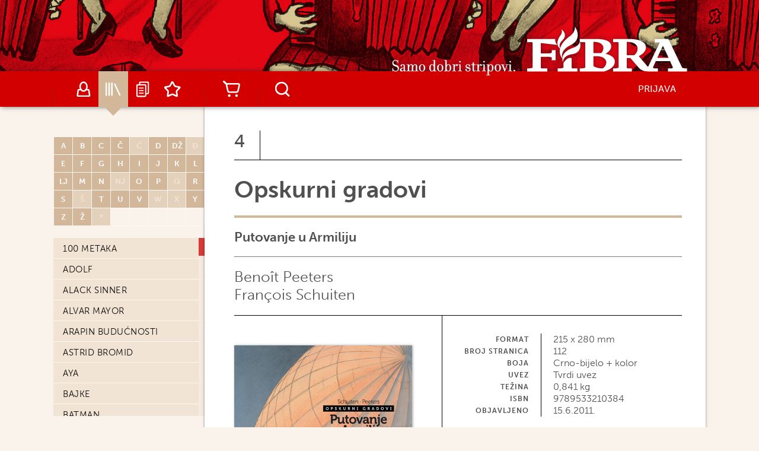

--- FILE ---
content_type: text/html
request_url: https://www.fibra.hr/katalog/izdanja/opskurni-gradovi-4-putovanje-u-armiliju/157/
body_size: 53950
content:
 
<!DOCTYPE HTML PUBLIC "-//W3C//DTD HTML 4.01 Transitional//EN" "http://www.w3.org/TR/html4/loose.dtd"><html>
<html lang="hr">
<head>
	<meta http-equiv="Content-Type" content="text/html; charset=windows-1250" />
	<meta http-equiv="Content-language" content="hr" />
	<meta name="description" content="Fibra - Samo dobri stripovi"/>
	<meta name="keywords" content="Fibra, Strip, Stripovi, Orka, Kolorka, Sandman, Čuvari, Ken Parker, Moebius, Inkal, Tehnoočevi, Metabaruni, Maus, Eternaut, Alvar Mayor, Opskurni Gradovi, Nošeni vjetrom, Transmetropolitan, Živi mrtvaci">
	<meta name="author" content="Marko Šunjić, Fibra, KO"/>
	
	<base href="https://www.fibra.hr/" />
	
	<title>Opskurni gradovi 4 Putovanje u Armiliju</title>

	<link rel="stylesheet" href="https://use.typekit.net/qzp5chb.css">
	<link rel="stylesheet" type="text/css" media="all" href="css/fibra.css?version=4" />
	<link rel="shortcut icon" type="image/x-icon" href="https://www.fibra.hr/favicon.ico">
	<script type="text/javascript" src="https://code.jquery.com/jquery-1.8.3.js"></script>
	<script type="text/javascript" src="js/lightbox.js"></script>
	<script type="text/javascript" src="js/jquery.cycle2.min.js"></script>
	<script type="text/javascript" src="js/jquery.history.js"></script>
	<script type="text/javascript" src="js/jquery.mCustomScrollbar.js"></script>
	<script type="text/javascript" src="js/jquery.ui.core.js"></script>
	<script type="text/javascript" src="js/jquery.ui.widget.min.js"></script>
	<script type="text/javascript" src="js/jquery.ui.rcarousel.min.js"></script>
	<script type="text/javascript" src="js/fibra.js?v=1.3"></script>
	<meta name="viewport" content="width=1100">
	
	<script>
	  /*
	  (function(i,s,o,g,r,a,m){i['GoogleAnalyticsObject']=r;i[r]=i[r]||function(){
	  (i[r].q=i[r].q||[]).push(arguments)},i[r].l=1*new Date();a=s.createElement(o),
	  m=s.getElementsByTagName(o)[0];a.async=1;a.src=g;m.parentNode.insertBefore(a,m)
	  })(window,document,'script','//www.google-analytics.com/analytics.js','ga');

	  ga('create', 'UA-59171409-1', 'auto');
	  ga('send', 'pageview');
	  */
	</script>
	
	<!-- Global site tag (gtag.js) - Google Analytics -->
	<script async src="https://www.googletagmanager.com/gtag/js?id=UA-59171409-1"></script>
	<script>
	  window.dataLayer = window.dataLayer || [];
	  function gtag(){dataLayer.push(arguments);}
	  gtag('js', new Date());

	  gtag('config', 'UA-59171409-1');
	</script>
</head>
<body>



	<div id="outside">	
	<div id="header2nd"><a href="/"></a></div>
<!--#menu-->
<div id="menuwrap">
	<div id="menu">
    <img id="fibra2nd" src="images/headerminilogo.png">
		<div class="nav">
			<ul>
				<li class="borderleft"></li>
				<li class="profile" title="Autori"><a href="autori/">Autori</a></li>
				<li class="shelfactive" title="Katalog"><a href="katalog/">Katalog</a></li>
				<li class="books" title="Najave"><a href="najave/" title="Najave">Najave</a></li>
				<li class="star" title="Lista želja"><a href="lista-zelja/" title="Lista želja">Lista želja</a></li>
				<li class="borderleftr"></li>
				<li class="cart" title="Košarica"><a href="kosarica/" title="Košarica">Košarica</a></li>
				<li class="borderleftrr"></li>
			</ul>
		</div>
		
		
		<div id="searchtool">
			<p id="searchlink" title="Pretraživanje">Search</p>
			<div id="search-nav">
				<form action="index.asp" method="get">
					<input type="hidden" id="page" name="page" value="search">
					<input type="text" id="searchquery" name="searchquery" value="" placeholder="Upit..."  />
				</form>
			</div>
		</div>
		
		
		
		<div id="login">
			<p id="link">Prijava</p>
			<div id="login-form">
				<form action="registracija/" method="post">
					<input id="mylogin" name="mylogin" type="text" placeholder="Korisničko ime"  />
					<input id="referer" name="referer" type="hidden" value="https://www.fibra.hr/katalog/izdanja/opskurni-gradovi-4-putovanje-u-armiliju/157/" />
					<input id="mypassword" name="mypassword" type="password" placeholder="Lozinka" />
					<input id="sendlogin" name="sendlogin" type="submit" value="REGISTRACIJA" />
				</form>
			</div>
		</div>
		
		

	</div>
</div>
<!--#menu-->

		<div id="mainmini">
			<div id="contentmini">
				<div id="primary-liste">
					<div id="sidebarcl">		
						<div id="stickyside">
						
						    <!-- popis autora -->
							
<div>
	<table class="popisautora">
	    <tr>
	        <td>A</td><td>B</td><td>C</td><td>Č</td><td class="notactive">Ć</td><td>D</td><td>DŽ</td><td class="notactive">Đ</td></tr><tr><td>E</td><td>F</td><td>G</td><td>H</td><td>I</td><td>J</td><td>K</td><td>L</td></tr><tr><td>LJ</td><td>M</td><td>N</td><td class="notactive">NJ</td><td>O</td><td>P</td><td class="notactive">Q</td><td>R</td></tr><tr><td>S</td><td class="notactive">Š</td><td>T</td><td>U</td><td>V</td><td class="notactive">W</td><td class="notactive">X</td><td>Y</td></tr><tr><td>Z</td><td>Ž</td>
			<td class="notactive">*</td>
			<td class="empty"></td>
			<td class="empty"></td>
			<td class="empty"></td>
			<td class="empty"></td>
			<td class="empty"></td>
		</tr>
	</table>
</div>	

							
							<!-- popis serijala -->
							
<div class="titlesbox">
	<div id="titlesboxns">
		<div id="scrollbox">
			<div id="titlesboxsn">
				<div class="content mCustomScrollbar">
					<div class="menu_left">
                        <ul>
                        
                                        <li data-type="S" data-menuItemId="0" data-id="62" id="index-1" class="make menu-item"><a href="katalog/edicije/100-metaka/62/">100 metaka</a>
                                        <ul class="sub-menu"> 
												<li data-type="C" data-menuItemId="1" data-id="442" class="model menu-item menu-item"><a href="katalog/izdanja/100-metaka-1-100-metaka-knjiga-prva/442/">100 metaka: knjiga prva</a> </li>
												
												<li data-type="C" data-menuItemId="2" data-id="443" class="model menu-item menu-item"><a href="katalog/izdanja/100-metaka-2-100-metaka-knjiga-druga/443/">100 metaka: knjiga druga</a> </li>
												
												<li data-type="C" data-menuItemId="3" data-id="536" class="model menu-item menu-item"><a href="katalog/izdanja/100-metaka-3-100-metaka-knjiga-treca/536/">100 metaka: knjiga treća</a> </li>
												
												<li data-type="C" data-menuItemId="4" data-id="537" class="model menu-item menu-item"><a href="katalog/izdanja/100-metaka-4-100-metaka-knjiga-cetvrta/537/">100 metaka: knjiga četvrta</a> </li>
												
												<li data-type="C" data-menuItemId="5" data-id="538" class="model menu-item menu-item"><a href="katalog/izdanja/100-metaka-5-100-metaka-knjiga-peta/538/">100 metaka: knjiga peta</a> </li>
												
                                        </ul></li>   
                                    
                                        <li data-type="S" data-menuItemId="6" data-id="46" id="index-A" class="make menu-item"><a href="katalog/edicije/adolf/46/">Adolf</a>
                                        <ul class="sub-menu"> 
												<li data-type="C" data-menuItemId="7" data-id="266" class="model menu-item menu-item"><a href="katalog/izdanja/adolf-1-ubojstvo-u-berlinu/266/">Ubojstvo u Berlinu</a> </li>
												
												<li data-type="C" data-menuItemId="8" data-id="267" class="model menu-item menu-item"><a href="katalog/izdanja/adolf-2-tajni-dokument/267/">Tajni dokument</a> </li>
												
												<li data-type="C" data-menuItemId="9" data-id="268" class="model menu-item menu-item"><a href="katalog/izdanja/adolf-3-poruka-adolfu/268/">Poruka Adolfu</a> </li>
												
                                        </ul></li>   
                                    
                                        <li data-type="S" data-menuItemId="10" data-id="38" id="index-A" class="make menu-item"><a href="katalog/edicije/alack-sinner/38/">Alack Sinner</a>
                                        <ul class="sub-menu"> 
												<li data-type="C" data-menuItemId="11" data-id="235" class="model menu-item menu-item"><a href="katalog/izdanja/alack-sinner-1-doba-nevinosti/235/">Doba nevinosti</a> </li>
												
												<li data-type="C" data-menuItemId="12" data-id="236" class="model menu-item menu-item"><a href="katalog/izdanja/alack-sinner-2-doba-razocaranja/236/">Doba razočaranja</a> </li>
												
                                        </ul></li>   
                                    
                                        <li data-type="S" data-menuItemId="13" data-id="11" id="index-A" class="make menu-item"><a href="katalog/edicije/alvar-mayor/11/">Alvar Mayor</a>
                                        <ul class="sub-menu"> 
												<li data-type="C" data-menuItemId="14" data-id="686" class="model menu-item menu-item"><a href="katalog/izdanja/alvar-mayor-0-alvar-mayor/686/">Alvar Mayor</a> </li>
												
												<li data-type="C" data-menuItemId="15" data-id="56" class="model menu-item menu-item"><a href="katalog/izdanja/alvar-mayor-1-legenda-o-eldoradu/56/">Legenda o Eldoradu</a> </li>
												
												<li data-type="C" data-menuItemId="16" data-id="57" class="model menu-item menu-item"><a href="katalog/izdanja/alvar-mayor-2-zlokobni-vjetar/57/">Zlokobni vjetar</a> </li>
												
												<li data-type="C" data-menuItemId="17" data-id="90" class="model menu-item menu-item"><a href="katalog/izdanja/alvar-mayor-3-tri-smrti-alvara-mayora/90/">Tri smrti Alvara Mayora</a> </li>
												
												<li data-type="C" data-menuItemId="18" data-id="91" class="model menu-item menu-item"><a href="katalog/izdanja/alvar-mayor-4-zlato-perua/91/">Zlato Perua</a> </li>
												
                                        </ul></li>   
                                    
                                        <li data-type="S" data-menuItemId="19" data-id="61" id="index-A" class="make menu-item"><a href="katalog/edicije/arapin-buducnosti/61/">Arapin budućnosti</a>
                                        <ul class="sub-menu"> 
												<li data-type="C" data-menuItemId="20" data-id="424" class="model menu-item menu-item"><a href="katalog/izdanja/arapin-buducnosti-1-odrastanje-na-bliskom-istoku-1978-1984/424/">Odrastanje na Bliskom istoku (1978. - 1984.)</a> </li>
												
												<li data-type="C" data-menuItemId="21" data-id="425" class="model menu-item menu-item"><a href="katalog/izdanja/arapin-buducnosti-2-odrastanje-na-bliskom-istoku-1984-1985/425/">Odrastanje na Bliskom istoku (1984. - 1985.)</a> </li>
												
												<li data-type="C" data-menuItemId="22" data-id="480" class="model menu-item menu-item"><a href="katalog/izdanja/arapin-buducnosti-3-odrastanje-na-bliskom-istoku-1985-1987/480/">Odrastanje na Bliskom istoku (1985. - 1987.)</a> </li>
												
												<li data-type="C" data-menuItemId="23" data-id="559" class="model menu-item menu-item"><a href="katalog/izdanja/arapin-buducnosti-4-odrastanje-na-bliskom-istoku-1987-1992/559/">Odrastanje na Bliskom istoku (1987. - 1992.)</a> </li>
												
												<li data-type="C" data-menuItemId="24" data-id="698" class="model menu-item menu-item"><a href="katalog/izdanja/arapin-buducnosti-5-odrastanje-na-bliskom-istoku-1992-1994/698/">Odrastanje na Bliskom istoku (1992. – 1994.)</a> </li>
												
												<li data-type="C" data-menuItemId="25" data-id="882" class="model menu-item menu-item"><a href="katalog/izdanja/arapin-buducnosti-6-odrastanje-na-bliskom-istoku-1994-2011/882/">Odrastanje na Bliskom istoku (1994. – 2011.)</a> </li>
												
                                        </ul></li>   
                                    
                                        <li data-type="S" data-menuItemId="26" data-id="117" id="index-A" class="make menu-item"><a href="katalog/edicije/astrid-bromid/117/">Astrid Bromid</a>
                                        <ul class="sub-menu"> 
												<li data-type="C" data-menuItemId="27" data-id="1126" class="model menu-item menu-item"><a href="katalog/izdanja/astrid-bromid-1-kako-raskrinkati-zubic-misica/1126/">Kako raskrinkati zubić-mišića</a> </li>
												
												<li data-type="C" data-menuItemId="28" data-id="1127" class="model menu-item menu-item"><a href="katalog/izdanja/astrid-bromid-2-kako-copiti-divlje-dijete/1127/">Kako ćopiti divlje dijete</a> </li>
												
												<li data-type="C" data-menuItemId="29" data-id="1128" class="model menu-item menu-item"><a href="katalog/izdanja/astrid-bromid-3-kako-rashladiti-jetija/1128/">Kako rashladiti jetija</a> </li>
												
												<li data-type="C" data-menuItemId="30" data-id="1129" class="model menu-item menu-item"><a href="katalog/izdanja/astrid-bromid-4-kako-iscijediti-dadilju/1129/">Kako iscijediti dadilju</a> </li>
												
                                        </ul></li>   
                                    
                                        <li data-type="S" data-menuItemId="31" data-id="49" id="index-A" class="make menu-item"><a href="katalog/edicije/aya/49/">Aya</a>
                                        <ul class="sub-menu"> 
												<li data-type="C" data-menuItemId="32" data-id="294" class="model menu-item menu-item"><a href="katalog/izdanja/aya-1-aya-iz-yopougona/294/">Aya iz Yopougona</a> </li>
												
												<li data-type="C" data-menuItemId="33" data-id="697" class="model menu-item menu-item"><a href="katalog/izdanja/aya-2-aya-iz-yopougona-knjiga-druga/697/">Aya iz Yopougona: knjiga druga</a> </li>
												
                                        </ul></li>   
                                    
                                        <li data-type="S" data-menuItemId="34" data-id="54" id="index-B" class="make menu-item"><a href="katalog/edicije/bajke/54/">Bajke</a>
                                        <ul class="sub-menu"> 
												<li data-type="C" data-menuItemId="35" data-id="379" class="model menu-item menu-item"><a href="katalog/izdanja/bajke-1-zivotinjska-farma/379/">Životinjska farma</a> </li>
												
												<li data-type="C" data-menuItemId="36" data-id="380" class="model menu-item menu-item"><a href="katalog/izdanja/bajke-2-ljubav-iz-bajke/380/">Ljubav iz bajke</a> </li>
												
												<li data-type="C" data-menuItemId="37" data-id="381" class="model menu-item menu-item"><a href="katalog/izdanja/bajke-3-mars-drvenih-vojnika/381/">Marš drvenih vojnika</a> </li>
												
												<li data-type="C" data-menuItemId="38" data-id="426" class="model menu-item menu-item"><a href="katalog/izdanja/bajke-4-1001-snjeskina-noc/426/">1001 Snješkina noć</a> </li>
												
												<li data-type="C" data-menuItemId="39" data-id="427" class="model menu-item menu-item"><a href="katalog/izdanja/bajke-5-domovina/427/">Domovina</a> </li>
												
												<li data-type="C" data-menuItemId="40" data-id="493" class="model menu-item menu-item"><a href="katalog/izdanja/bajke-6-zivjeti-sretno-zauvijek/493/">Živjeti sretno zauvijek</a> </li>
												
												<li data-type="C" data-menuItemId="41" data-id="494" class="model menu-item menu-item"><a href="katalog/izdanja/bajke-7-sinovi-carstva/494/">Sinovi carstva</a> </li>
												
												<li data-type="C" data-menuItemId="42" data-id="579" class="model menu-item menu-item"><a href="katalog/izdanja/bajke-8-dobri-kraljevic/579/">Dobri kraljević</a> </li>
												
												<li data-type="C" data-menuItemId="43" data-id="580" class="model menu-item menu-item"><a href="katalog/izdanja/bajke-9-mracna-vremena/580/">Mračna vremena</a> </li>
												
												<li data-type="C" data-menuItemId="44" data-id="581" class="model menu-item menu-item"><a href="katalog/izdanja/bajke-10-bog-daj-veci-kup/581/">Bog daj veći kup</a> </li>
												
												<li data-type="C" data-menuItemId="45" data-id="780" class="model menu-item menu-item"><a href="katalog/izdanja/bajke-11-vjestice/780/">Vještice</a> </li>
												
												<li data-type="C" data-menuItemId="46" data-id="781" class="model menu-item menu-item"><a href="katalog/izdanja/bajke-12-naslijede-vjetra/781/">Naslijeđe vjetra</a> </li>
												
												<li data-type="C" data-menuItemId="47" data-id="883" class="model menu-item menu-item"><a href="katalog/izdanja/bajke-13-vucici-u-zemlji-igracaka/883/">Vučići u Zemlji igračaka</a> </li>
												
												<li data-type="C" data-menuItemId="48" data-id="1055" class="model menu-item menu-item"><a href="katalog/izdanja/bajke-14-camelot/1055/">Camelot</a> </li>
												
												<li data-type="C" data-menuItemId="49" data-id="1056" class="model menu-item menu-item"><a href="katalog/izdanja/bajke-15-zbogom/1056/">Zbogom</a> </li>
												
                                        </ul></li>   
                                    
                                        <li data-type="S" data-menuItemId="50" data-id="53" id="index-B" class="make menu-item"><a href="katalog/edicije/batman/53/">Batman</a>
                                        <ul class="sub-menu"> 
												<li data-type="C" data-menuItemId="51" data-id="358" class="model menu-item menu-item"><a href="katalog/izdanja/batman-1-mracni-vitez/358/">Mračni vitez</a> </li>
												
												<li data-type="C" data-menuItemId="52" data-id="340" class="model menu-item menu-item"><a href="katalog/izdanja/batman-2-duga-noc-vjestica/340/">Duga Noć vještica</a> </li>
												
												<li data-type="C" data-menuItemId="53" data-id="398" class="model menu-item menu-item"><a href="katalog/izdanja/batman-3-mracna-pobjeda/398/">Mračna pobjeda</a> </li>
												
												<li data-type="C" data-menuItemId="54" data-id="428" class="model menu-item menu-item"><a href="katalog/izdanja/batman-4-godina-prva/428/">Godina prva</a> </li>
												
												<li data-type="C" data-menuItemId="55" data-id="429" class="model menu-item menu-item"><a href="katalog/izdanja/batman-5-strasan-vic/429/">Strašan vic</a> </li>
												
												<li data-type="C" data-menuItemId="56" data-id="529" class="model menu-item menu-item"><a href="katalog/izdanja/batman-6-muk/529/">Muk</a> </li>
												
												<li data-type="C" data-menuItemId="57" data-id="593" class="model menu-item menu-item"><a href="katalog/izdanja/batman-7-joker/593/">Joker</a> </li>
												
												<li data-type="C" data-menuItemId="58" data-id="595" class="model menu-item menu-item"><a href="katalog/izdanja/batman-8-crno-zrcalo/595/">Crno zrcalo</a> </li>
												
												<li data-type="C" data-menuItemId="59" data-id="596" class="model menu-item menu-item"><a href="katalog/izdanja/batman-9-zemlja-jedan/596/">Zemlja jedan</a> </li>
												
												<li data-type="C" data-menuItemId="60" data-id="597" class="model menu-item menu-item"><a href="katalog/izdanja/batman-10-sto-se-dogodilo-s-maskiranim-zastitnikom/597/">Što se dogodilo s maskiranim zaštitnikom?</a> </li>
												
												<li data-type="C" data-menuItemId="61" data-id="598" class="model menu-item menu-item"><a href="katalog/izdanja/batman-11-bijeli-vitez/598/">Bijeli vitez</a> </li>
												
												<li data-type="C" data-menuItemId="62" data-id="594" class="model menu-item menu-item"><a href="katalog/izdanja/batman-12-prokleti/594/">Prokleti</a> </li>
												
												<li data-type="C" data-menuItemId="63" data-id="670" class="model menu-item menu-item"><a href="katalog/izdanja/batman-13-sanatorij-arkham/670/">Sanatorij Arkham</a> </li>
												
												<li data-type="C" data-menuItemId="64" data-id="671" class="model menu-item menu-item"><a href="katalog/izdanja/batman-14-covjek-koji-se-smije/671/">Čovjek koji se smije</a> </li>
												
												<li data-type="C" data-menuItemId="65" data-id="672" class="model menu-item menu-item"><a href="katalog/izdanja/batman-15-godina-stota/672/">Godina stota</a> </li>
												
												<li data-type="C" data-menuItemId="66" data-id="673" class="model menu-item menu-item"><a href="katalog/izdanja/batman-16-mracni-princ-na-bijelom-konju/673/">Mračni princ na bijelom konju</a> </li>
												
												<li data-type="C" data-menuItemId="67" data-id="674" class="model menu-item menu-item"><a href="katalog/izdanja/batman-17-sud-sova/674/">Sud sova</a> </li>
												
												<li data-type="C" data-menuItemId="68" data-id="675" class="model menu-item menu-item"><a href="katalog/izdanja/batman-18-smrt-obitelji/675/">Smrt obitelji</a> </li>
												
												<li data-type="C" data-menuItemId="69" data-id="676" class="model menu-item menu-item"><a href="katalog/izdanja/batman-19-nulta-godina/676/">Nulta godina</a> </li>
												
												<li data-type="C" data-menuItemId="70" data-id="677" class="model menu-item menu-item"><a href="katalog/izdanja/batman-20-zavrsnica/677/">Završnica</a> </li>
												
												<li data-type="C" data-menuItemId="71" data-id="720" class="model menu-item menu-item"><a href="katalog/izdanja/batman-21-supertezak/720/">Supertežak</a> </li>
												
												<li data-type="C" data-menuItemId="72" data-id="721" class="model menu-item menu-item"><a href="katalog/izdanja/batman-22-epilog/721/">Epilog</a> </li>
												
												<li data-type="C" data-menuItemId="73" data-id="722" class="model menu-item menu-item"><a href="katalog/izdanja/batman-23-plinska-svjetla-gothama/722/">Plinska svjetla Gothama</a> </li>
												
												<li data-type="C" data-menuItemId="74" data-id="723" class="model menu-item menu-item"><a href="katalog/izdanja/batman-24-prokletstvo-bijelog-viteza/723/">Prokletstvo Bijelog Viteza</a> </li>
												
												<li data-type="C" data-menuItemId="75" data-id="724" class="model menu-item menu-item"><a href="katalog/izdanja/batman-25-ukleti-vitez/724/">Ukleti vitez</a> </li>
												
												<li data-type="C" data-menuItemId="76" data-id="725" class="model menu-item menu-item"><a href="katalog/izdanja/batman-26-tri-jokera/725/">Tri Jokera</a> </li>
												
												<li data-type="C" data-menuItemId="77" data-id="726" class="model menu-item menu-item"><a href="katalog/izdanja/batman-27-zemlja-jedan-knjiga-druga/726/">Zemlja jedan: knjiga druga</a> </li>
												
												<li data-type="C" data-menuItemId="78" data-id="808" class="model menu-item menu-item"><a href="katalog/izdanja/batman-28-crno-i-bijelo/808/">Crno i bijelo</a> </li>
												
												<li data-type="C" data-menuItemId="79" data-id="809" class="model menu-item menu-item"><a href="katalog/izdanja/batman-29-crno-i-bijelo-knjiga-druga/809/">Crno i bijelo knjiga druga</a> </li>
												
												<li data-type="C" data-menuItemId="80" data-id="810" class="model menu-item menu-item"><a href="katalog/izdanja/batman-30-stvorenje-noci/810/">Stvorenje noći</a> </li>
												
												<li data-type="C" data-menuItemId="81" data-id="811" class="model menu-item menu-item"><a href="katalog/izdanja/batman-31-grad-zlocina/811/">Grad zločina</a> </li>
												
												<li data-type="C" data-menuItemId="82" data-id="825" class="model menu-item menu-item"><a href="katalog/izdanja/batman-32-batman-i-sin/825/">Batman i sin</a> </li>
												
												<li data-type="C" data-menuItemId="83" data-id="826" class="model menu-item menu-item"><a href="katalog/izdanja/batman-33-batman-r-i-p/826/">Batman R.I.P.</a> </li>
												
												<li data-type="C" data-menuItemId="84" data-id="827" class="model menu-item menu-item"><a href="katalog/izdanja/batman-34-batman-i-robin/827/">Batman i Robin</a> </li>
												
												<li data-type="C" data-menuItemId="85" data-id="828" class="model menu-item menu-item"><a href="katalog/izdanja/batman-35-povratak-brucea-waynea/828/">Povratak Brucea Waynea</a> </li>
												
												<li data-type="C" data-menuItemId="86" data-id="842" class="model menu-item menu-item"><a href="katalog/izdanja/batman-36-batman-korporacija/842/">Batman korporacija</a> </li>
												
												<li data-type="C" data-menuItemId="87" data-id="843" class="model menu-item menu-item"><a href="katalog/izdanja/batman-37-demonska-zvijezda/843/">Demonska zvijezda</a> </li>
												
												<li data-type="C" data-menuItemId="88" data-id="934" class="model menu-item menu-item"><a href="katalog/izdanja/batman-38-otrov/934/">Otrov</a> </li>
												
												<li data-type="C" data-menuItemId="89" data-id="935" class="model menu-item menu-item"><a href="katalog/izdanja/batman-39-imitator/935/">Imitator</a> </li>
												
												<li data-type="C" data-menuItemId="90" data-id="936" class="model menu-item menu-item"><a href="katalog/izdanja/batman-40-slomljeni-grad/936/">Slomljeni grad</a> </li>
												
												<li data-type="C" data-menuItemId="91" data-id="937" class="model menu-item menu-item"><a href="katalog/izdanja/batman-41-ponovno-rodenje/937/">Ponovno rođenje</a> </li>
												
												<li data-type="C" data-menuItemId="92" data-id="938" class="model menu-item menu-item"><a href="katalog/izdanja/batman-42-ja-sam-bane/938/">Ja sam Bane</a> </li>
												
												<li data-type="C" data-menuItemId="93" data-id="939" class="model menu-item menu-item"><a href="katalog/izdanja/batman-43-superprijatelji/939/">Superprijatelji</a> </li>
												
												<li data-type="C" data-menuItemId="94" data-id="1035" class="model menu-item menu-item"><a href="katalog/izdanja/batman-44-vjencanje/1035/">Vjenčanje</a> </li>
												
												<li data-type="C" data-menuItemId="95" data-id="1036" class="model menu-item menu-item"><a href="katalog/izdanja/batman-45-kosmari/1036/">Košmari</a> </li>
												
												<li data-type="C" data-menuItemId="96" data-id="1037" class="model menu-item menu-item"><a href="katalog/izdanja/batman-46-baneov-grad/1037/">Baneov grad</a> </li>
												
												<li data-type="C" data-menuItemId="97" data-id="960" class="model menu-item menu-item"><a href="katalog/izdanja/batman-47-sismiseva-sjena/960/">Šišmiševa sjena</a> </li>
												
												<li data-type="C" data-menuItemId="98" data-id="1041" class="model menu-item menu-item"><a href="katalog/izdanja/batman-48-ego/1041/">Ego</a> </li>
												
												<li data-type="C" data-menuItemId="99" data-id="1038" class="model menu-item menu-item"><a href="katalog/izdanja/batman-49-licem-u-lice/1038/">Licem u lice</a> </li>
												
												<li data-type="C" data-menuItemId="100" data-id="1039" class="model menu-item menu-item"><a href="katalog/izdanja/batman-50-pod-crvenom-krinkom/1039/">Pod crvenom krinkom</a> </li>
												
												<li data-type="C" data-menuItemId="101" data-id="1040" class="model menu-item menu-item"><a href="katalog/izdanja/batman-51-gotika/1040/">Gotika</a> </li>
												
												<li data-type="C" data-menuItemId="102" data-id="1117" class="model menu-item menu-item"><a href="katalog/izdanja/batman-52-nakon-bijelog-viteza/1117/">Nakon Bijelog Viteza</a> </li>
												
												<li data-type="C" data-menuItemId="103" data-id="1118" class="model menu-item menu-item"><a href="katalog/izdanja/batman-53-ubojita-kombinacija/1118/">Ubojita kombinacija</a> </li>
												
												<li data-type="C" data-menuItemId="104" data-id="1119" class="model menu-item menu-item"><a href="katalog/izdanja/batman-54-bozic/1119/">Božić</a> </li>
												
												<li data-type="C" data-menuItemId="105" data-id="1120" class="model menu-item menu-item"><a href="katalog/izdanja/batman-55-djeve-i-smrt/1120/">Djeve i smrt</a> </li>
												
												<li data-type="C" data-menuItemId="106" data-id="1123" class="model menu-item menu-item"><a href="katalog/izdanja/batman-56-prvi-vitez/1123/">Prvi vitez</a> </li>
												
												<li data-type="C" data-menuItemId="107" data-id="1121" class="model menu-item menu-item"><a href="katalog/izdanja/batman-57-muklo-srce/1121/">Muklo srce</a> </li>
												
												<li data-type="C" data-menuItemId="108" data-id="1122" class="model menu-item menu-item"><a href="katalog/izdanja/batman-58-vitez/1122/">Vitez</a> </li>
												
                                        </ul></li>   
                                    
                                        <li data-type="S" data-menuItemId="109" data-id="21" id="index-B" class="make menu-item"><a href="katalog/edicije/blast/21/">Blast</a>
                                        <ul class="sub-menu"> 
												<li data-type="C" data-menuItemId="110" data-id="137" class="model menu-item menu-item"><a href="katalog/izdanja/blast-1-debela-tjelesina/137/">Debela tjelesina</a> </li>
												
												<li data-type="C" data-menuItemId="111" data-id="229" class="model menu-item menu-item"><a href="katalog/izdanja/blast-2-apokalipsa-po-svetom-jackyju/229/">Apokalipsa po Svetom Jackyju</a> </li>
												
												<li data-type="C" data-menuItemId="112" data-id="230" class="model menu-item menu-item"><a href="katalog/izdanja/blast-3-glavom-naprijed/230/">Glavom naprijed</a> </li>
												
												<li data-type="C" data-menuItemId="113" data-id="316" class="model menu-item menu-item"><a href="katalog/izdanja/blast-4-nadajmo-se-da-se-budisti-varaju/316/">Nadajmo se da se budisti varaju</a> </li>
												
                                        </ul></li>   
                                    
                                        <li data-type="S" data-menuItemId="114" data-id="88" id="index-B" class="make menu-item"><a href="katalog/edicije/borovnica/88/">Borovnica</a>
                                        <ul class="sub-menu"> 
												<li data-type="C" data-menuItemId="115" data-id="801" class="model menu-item menu-item"><a href="katalog/izdanja/borovnica-1-organska-borovnica/801/">Organska Borovnica</a> </li>
												
												<li data-type="C" data-menuItemId="116" data-id="802" class="model menu-item menu-item"><a href="katalog/izdanja/borovnica-2-sumska-borovnica/802/">Šumska Borovnica</a> </li>
												
                                        </ul></li>   
                                    
                                        <li data-type="S" data-menuItemId="117" data-id="39" id="index-B" class="make menu-item"><a href="katalog/edicije/bosonogi-gen/39/">Bosonogi Gen</a>
                                        <ul class="sub-menu"> 
												<li data-type="C" data-menuItemId="118" data-id="238" class="model menu-item menu-item"><a href="katalog/izdanja/bosonogi-gen-1-strip-o-hirosimi/238/">Strip o Hirošimi</a> </li>
												
												<li data-type="C" data-menuItemId="119" data-id="239" class="model menu-item menu-item"><a href="katalog/izdanja/bosonogi-gen-2-dan-poslije/239/">Dan poslije</a> </li>
												
												<li data-type="C" data-menuItemId="120" data-id="251" class="model menu-item menu-item"><a href="katalog/izdanja/bosonogi-gen-3-zivot-nakon-bombe/251/">Život nakon bombe</a> </li>
												
												<li data-type="C" data-menuItemId="121" data-id="252" class="model menu-item menu-item"><a href="katalog/izdanja/bosonogi-gen-4-iz-pepela/252/">Iz pepela</a> </li>
												
                                        </ul></li>   
                                    
                                        <li data-type="S" data-menuItemId="122" data-id="59" id="index-B" class="make menu-item"><a href="katalog/edicije/buddha/59/">Buddha</a>
                                        <ul class="sub-menu"> 
												<li data-type="C" data-menuItemId="123" data-id="405" class="model menu-item menu-item"><a href="katalog/izdanja/buddha-1-kapilavastu/405/">Kapilavastu</a> </li>
												
												<li data-type="C" data-menuItemId="124" data-id="406" class="model menu-item menu-item"><a href="katalog/izdanja/buddha-2-cetiri-susreta/406/">Četiri susreta</a> </li>
												
												<li data-type="C" data-menuItemId="125" data-id="446" class="model menu-item menu-item"><a href="katalog/izdanja/buddha-3-devadatta/446/">Devadatta</a> </li>
												
												<li data-type="C" data-menuItemId="126" data-id="447" class="model menu-item menu-item"><a href="katalog/izdanja/buddha-4-suma-uravela/447/">Šuma Uravela</a> </li>
												
												<li data-type="C" data-menuItemId="127" data-id="517" class="model menu-item menu-item"><a href="katalog/izdanja/buddha-5-park-jelena/517/">Park jelena</a> </li>
												
												<li data-type="C" data-menuItemId="128" data-id="518" class="model menu-item menu-item"><a href="katalog/izdanja/buddha-6-ananda/518/">Ananda</a> </li>
												
												<li data-type="C" data-menuItemId="129" data-id="532" class="model menu-item menu-item"><a href="katalog/izdanja/buddha-7-princ-ajatasattu/532/">Princ Ajatasattu</a> </li>
												
												<li data-type="C" data-menuItemId="130" data-id="533" class="model menu-item menu-item"><a href="katalog/izdanja/buddha-8-jetavana/533/">Jetavana</a> </li>
												
                                        </ul></li>   
                                    
                                        <li data-type="S" data-menuItemId="131" data-id="74" id="index-C" class="make menu-item"><a href="katalog/edicije/calvin-i-hobbes/74/">Calvin i Hobbes</a>
                                        <ul class="sub-menu"> 
												<li data-type="C" data-menuItemId="132" data-id="604" class="model menu-item menu-item"><a href="katalog/izdanja/calvin-i-hobbes-1-calvin-hobbes/604/">Calvin & Hobbes</a> </li>
												
												<li data-type="C" data-menuItemId="133" data-id="605" class="model menu-item menu-item"><a href="katalog/izdanja/calvin-i-hobbes-2-pod-posteljom-nesto-slini/605/">Pod posteljom nešto slini</a> </li>
												
												<li data-type="C" data-menuItemId="134" data-id="606" class="model menu-item menu-item"><a href="katalog/izdanja/calvin-i-hobbes-3-na-yukon/606/">Na Yukon!</a> </li>
												
												<li data-type="C" data-menuItemId="135" data-id="607" class="model menu-item menu-item"><a href="katalog/izdanja/calvin-i-hobbes-4-cudobica-s-drugog-svijeta/607/">Čudobića s drugog svijeta</a> </li>
												
												<li data-type="C" data-menuItemId="136" data-id="682" class="model menu-item menu-item"><a href="katalog/izdanja/calvin-i-hobbes-5-cuvajte-se-cuvanih/682/">Čuvajte se čuvanih</a> </li>
												
												<li data-type="C" data-menuItemId="137" data-id="683" class="model menu-item menu-item"><a href="katalog/izdanja/calvin-i-hobbes-6-napredak-znanosti-se-cudno-glasa/683/">Napredak znanosti se čudno glasa</a> </li>
												
												<li data-type="C" data-menuItemId="138" data-id="684" class="model menu-item menu-item"><a href="katalog/izdanja/calvin-i-hobbes-7-napad-poremecenog-mutiranog-krvozednog-te-nadasve-cudovisnog-greska-bijelica/684/">Napad poremećenog, mutiranog, krvožednog te nadasve čudovišnog Greška Bijelića!</a> </li>
												
												<li data-type="C" data-menuItemId="139" data-id="727" class="model menu-item menu-item"><a href="katalog/izdanja/calvin-i-hobbes-8-dani-su-nam-prekrcani/727/">Dani su nam prekrcani</a> </li>
												
												<li data-type="C" data-menuItemId="140" data-id="728" class="model menu-item menu-item"><a href="katalog/izdanja/calvin-i-hobbes-9-iz-prasume-macka-luda-ubilacka/728/">Iz prašume mačka, luda... ubilačka!</a> </li>
												
												<li data-type="C" data-menuItemId="141" data-id="729" class="model menu-item menu-item"><a href="katalog/izdanja/calvin-i-hobbes-10-blago-gdje-god-pogledas/729/">Blago gdje god pogledaš</a> </li>
												
												<li data-type="C" data-menuItemId="142" data-id="730" class="model menu-item menu-item"><a href="katalog/izdanja/calvin-i-hobbes-11-svijet-je-caroban/730/">Svijet je čaroban</a> </li>
												
                                        </ul></li>   
                                    
                                        <li data-type="S" data-menuItemId="143" data-id="5" id="index-C" class="make menu-item"><a href="katalog/edicije/crveni-gospodar/5/">Crveni Gospodar</a>
                                        <ul class="sub-menu"> 
												<li data-type="C" data-menuItemId="144" data-id="9" class="model menu-item menu-item"><a href="katalog/izdanja/crveni-gospodar-1-druzba-milostive-smrti/9/">Družba milostive smrti</a> </li>
												
                                        </ul></li>   
                                    
                                        <li data-type="S" data-menuItemId="145" data-id="34" id="index-Č" class="make menu-item"><a href="katalog/edicije/cudoviste-iz-mocvare/34/">Čudovište iz močvare</a>
                                        <ul class="sub-menu"> 
												<li data-type="C" data-menuItemId="146" data-id="216" class="model menu-item menu-item"><a href="katalog/izdanja/cudoviste-iz-mocvare-1-saga-o-cudovistu-iz-mocvare/216/">Saga o Čudovištu iz močvare</a> </li>
												
												<li data-type="C" data-menuItemId="147" data-id="217" class="model menu-item menu-item"><a href="katalog/izdanja/cudoviste-iz-mocvare-2-ljubav-i-smrt/217/">Ljubav i smrt</a> </li>
												
												<li data-type="C" data-menuItemId="148" data-id="336" class="model menu-item menu-item"><a href="katalog/izdanja/cudoviste-iz-mocvare-3-uzasi-amerike/336/">Užasi Amerike</a> </li>
												
												<li data-type="C" data-menuItemId="149" data-id="337" class="model menu-item menu-item"><a href="katalog/izdanja/cudoviste-iz-mocvare-4-sumski-parlament/337/">Šumski parlament</a> </li>
												
												<li data-type="C" data-menuItemId="150" data-id="384" class="model menu-item menu-item"><a href="katalog/izdanja/cudoviste-iz-mocvare-5-vrt-naslade/384/">Vrt naslade</a> </li>
												
												<li data-type="C" data-menuItemId="151" data-id="385" class="model menu-item menu-item"><a href="katalog/izdanja/cudoviste-iz-mocvare-6-ljubeci-stranca/385/">Ljubeći stranca</a> </li>
												
                                        </ul></li>   
                                    
                                        <li data-type="S" data-menuItemId="152" data-id="30" id="index-D" class="make menu-item"><a href="katalog/edicije/daredevil/30/">Daredevil</a>
                                        <ul class="sub-menu"> 
												<li data-type="C" data-menuItemId="153" data-id="174" class="model menu-item menu-item"><a href="katalog/izdanja/daredevil-1-covjek-bez-straha/174/">Čovjek bez straha</a> </li>
												
												<li data-type="C" data-menuItemId="154" data-id="175" class="model menu-item menu-item"><a href="katalog/izdanja/daredevil-2-elektra/175/">Elektra</a> </li>
												
												<li data-type="C" data-menuItemId="155" data-id="176" class="model menu-item menu-item"><a href="katalog/izdanja/daredevil-3-elektrin-povratak/176/">Elektrin povratak</a> </li>
												
												<li data-type="C" data-menuItemId="156" data-id="177" class="model menu-item menu-item"><a href="katalog/izdanja/daredevil-4-ljubav-i-rat/177/">Ljubav i rat</a> </li>
												
												<li data-type="C" data-menuItemId="157" data-id="178" class="model menu-item menu-item"><a href="katalog/izdanja/daredevil-5-ponovo-roden/178/">Ponovo rođen</a> </li>
												
                                        </ul></li>   
                                    
                                        <li data-type="S" data-menuItemId="158" data-id="101" id="index-D" class="make menu-item"><a href="katalog/edicije/dororo/101/">Dororo</a>
                                        <ul class="sub-menu"> 
												<li data-type="C" data-menuItemId="159" data-id="893" class="model menu-item menu-item"><a href="katalog/izdanja/dororo-1-ukleti-mac/893/">Ukleti mač</a> </li>
												
												<li data-type="C" data-menuItemId="160" data-id="894" class="model menu-item menu-item"><a href="katalog/izdanja/dororo-2-prizor-iz-pakla/894/">Prizor iz pakla</a> </li>
												
                                        </ul></li>   
                                    
                                        <li data-type="S" data-menuItemId="161" data-id="75" id="index-D" class="make menu-item"><a href="katalog/edicije/druzba-iznimne-gospode/75/">Družba iznimne gospode</a>
                                        <ul class="sub-menu"> 
												<li data-type="C" data-menuItemId="162" data-id="601" class="model menu-item menu-item"><a href="katalog/izdanja/druzba-iznimne-gospode-1-knjiga-prva/601/">Knjiga prva</a> </li>
												
												<li data-type="C" data-menuItemId="163" data-id="602" class="model menu-item menu-item"><a href="katalog/izdanja/druzba-iznimne-gospode-2-knjiga-druga/602/">Knjiga druga</a> </li>
												
                                        </ul></li>   
                                    
                                        <li data-type="S" data-menuItemId="164" data-id="31" id="index-DŽ" class="make menu-item"><a href="katalog/edicije/dzin/31/">Džin</a>
                                        <ul class="sub-menu"> 
												<li data-type="C" data-menuItemId="165" data-id="182" class="model menu-item menu-item"><a href="katalog/izdanja/dzin-1-otomanski-ciklus/182/">Otomanski ciklus</a> </li>
												
												<li data-type="C" data-menuItemId="166" data-id="183" class="model menu-item menu-item"><a href="katalog/izdanja/dzin-2-africki-ciklus/183/">Afrički ciklus</a> </li>
												
												<li data-type="C" data-menuItemId="167" data-id="1086" class="model menu-item menu-item"><a href="katalog/izdanja/dzin-3-indijski-ciklus/1086/">Indijski ciklus</a> </li>
												
                                        </ul></li>   
                                    
                                        <li data-type="S" data-menuItemId="168" data-id="8" id="index-E" class="make menu-item"><a href="katalog/edicije/el-nino/8/">El Nino</a>
                                        <ul class="sub-menu"> 
												<li data-type="C" data-menuItemId="169" data-id="22" class="model menu-item menu-item"><a href="katalog/izdanja/el-nino-1-el-nino/22/">El Nino</a> </li>
												
												<li data-type="C" data-menuItemId="170" data-id="161" class="model menu-item menu-item"><a href="katalog/izdanja/el-nino-2-vjetar-od-stotinu-i-dvadeset-dana/161/">Vjetar od stotinu i dvadeset dana</a> </li>
												
                                        </ul></li>   
                                    
                                        <li data-type="S" data-menuItemId="171" data-id="106" id="index-E" class="make menu-item"><a href="katalog/edicije/enola-holmes/106/">Enola Holmes</a>
                                        <ul class="sub-menu"> 
												<li data-type="C" data-menuItemId="172" data-id="981" class="model menu-item menu-item"><a href="katalog/izdanja/enola-holmes-1-slucaj-nestalog-markiza/981/">Slučaj nestalog markiza</a> </li>
												
												<li data-type="C" data-menuItemId="173" data-id="982" class="model menu-item menu-item"><a href="katalog/izdanja/enola-holmes-2-slucaj-ljevoruke-dame/982/">Slučaj ljevoruke dame</a> </li>
												
												<li data-type="C" data-menuItemId="174" data-id="983" class="model menu-item menu-item"><a href="katalog/izdanja/enola-holmes-3-slucaj-bizarnih-buketa/983/">Slučaj bizarnih buketa</a> </li>
												
												<li data-type="C" data-menuItemId="175" data-id="984" class="model menu-item menu-item"><a href="katalog/izdanja/enola-holmes-4-slucaj-cudnovate-ruzicaste-lepeze/984/">Slučaj čudnovate ružičaste lepeze</a> </li>
												
												<li data-type="C" data-menuItemId="176" data-id="985" class="model menu-item menu-item"><a href="katalog/izdanja/enola-holmes-5-slucaj-kripticne-krinoline/985/">Slučaj kriptične krinoline</a> </li>
												
												<li data-type="C" data-menuItemId="177" data-id="986" class="model menu-item menu-item"><a href="katalog/izdanja/enola-holmes-6-slucaj-vitke-vojvotkinje/986/">Slučaj vitke vojvotkinje</a> </li>
												
												<li data-type="C" data-menuItemId="178" data-id="987" class="model menu-item menu-item"><a href="katalog/izdanja/enola-holmes-7-slucaj-crnih-kola/987/">Slučaj crnih kola</a> </li>
												
                                        </ul></li>   
                                    
                                        <li data-type="S" data-menuItemId="179" data-id="68" id="index-E" class="make menu-item"><a href="katalog/edicije/ex-machina/68/">Ex machina</a>
                                        <ul class="sub-menu"> 
												<li data-type="C" data-menuItemId="180" data-id="534" class="model menu-item menu-item"><a href="katalog/izdanja/ex-machina-1-ex-machina-knjiga-prva/534/">Ex machina: knjiga prva</a> </li>
												
												<li data-type="C" data-menuItemId="181" data-id="535" class="model menu-item menu-item"><a href="katalog/izdanja/ex-machina-2-ex-machina-knjiga-druga/535/">Ex machina: knjiga druga</a> </li>
												
												<li data-type="C" data-menuItemId="182" data-id="618" class="model menu-item menu-item"><a href="katalog/izdanja/ex-machina-3-ex-machina-knjiga-treca/618/">Ex Machina: knjiga treća</a> </li>
												
												<li data-type="C" data-menuItemId="183" data-id="619" class="model menu-item menu-item"><a href="katalog/izdanja/ex-machina-4-ex-machina-knjiga-cetvrta/619/">Ex Machina: knjiga četvrta</a> </li>
												
												<li data-type="C" data-menuItemId="184" data-id="620" class="model menu-item menu-item"><a href="katalog/izdanja/ex-machina-5-ex-machina-knjiga-peta/620/">Ex Machina: knjiga peta</a> </li>
												
                                        </ul></li>   
                                    
                                        <li data-type="S" data-menuItemId="185" data-id="82" id="index-F" class="make menu-item"><a href="katalog/edicije/fatalna/82/">Fatalna</a>
                                        <ul class="sub-menu"> 
												<li data-type="C" data-menuItemId="186" data-id="747" class="model menu-item menu-item"><a href="katalog/izdanja/fatalna-1-fatalna-svezak-prvi/747/">Fatalna: svezak prvi</a> </li>
												
												<li data-type="C" data-menuItemId="187" data-id="748" class="model menu-item menu-item"><a href="katalog/izdanja/fatalna-2-fatalna-svezak-drugi/748/">Fatalna: svezak drugi</a> </li>
												
                                        </ul></li>   
                                    
                                        <li data-type="S" data-menuItemId="188" data-id="107" id="index-F" class="make menu-item"><a href="katalog/edicije/feniks/107/">Feniks</a>
                                        <ul class="sub-menu"> 
												<li data-type="C" data-menuItemId="189" data-id="989" class="model menu-item menu-item"><a href="katalog/izdanja/feniks-1-zora/989/">Zora</a> </li>
												
												<li data-type="C" data-menuItemId="190" data-id="990" class="model menu-item menu-item"><a href="katalog/izdanja/feniks-2-buducnost/990/">Budućnost</a> </li>
												
												<li data-type="C" data-menuItemId="191" data-id="991" class="model menu-item menu-item"><a href="katalog/izdanja/feniks-3-yamato-svemir/991/">Yamato/Svemir</a> </li>
												
												<li data-type="C" data-menuItemId="192" data-id="992" class="model menu-item menu-item"><a href="katalog/izdanja/feniks-4-karma/992/">Karma</a> </li>
												
												<li data-type="C" data-menuItemId="193" data-id="1110" class="model menu-item menu-item"><a href="katalog/izdanja/feniks-5-uskrsnuce/1110/">Uskrsnuće</a> </li>
												
												<li data-type="C" data-menuItemId="194" data-id="1111" class="model menu-item menu-item"><a href="katalog/izdanja/feniks-6-nostalgija/1111/">Nostalgija</a> </li>
												
												<li data-type="C" data-menuItemId="195" data-id="1112" class="model menu-item menu-item"><a href="katalog/izdanja/feniks-7-gradanski-rat-prvi-dio/1112/">Građanski rat - prvi dio</a> </li>
												
												<li data-type="C" data-menuItemId="196" data-id="1113" class="model menu-item menu-item"><a href="katalog/izdanja/feniks-8-gradanski-rat-drugi-dio/1113/">Građanski rat - drugi dio</a> </li>
												
                                        </ul></li>   
                                    
                                        <li data-type="S" data-menuItemId="197" data-id="18" id="index-G" class="make menu-item"><a href="katalog/edicije/gluhe-laste/18/">Gluhe laste</a>
                                        <ul class="sub-menu"> 
												<li data-type="C" data-menuItemId="198" data-id="128" class="model menu-item menu-item"><a href="katalog/izdanja/gluhe-laste-1-rocknroll-bajka/128/">Rock'n'roll bajka</a> </li>
												
												<li data-type="C" data-menuItemId="199" data-id="317" class="model menu-item menu-item"><a href="katalog/izdanja/gluhe-laste-2-ravno-do-dna/317/">Ravno do dna</a> </li>
												
                                        </ul></li>   
                                    
                                        <li data-type="S" data-menuItemId="200" data-id="84" id="index-G" class="make menu-item"><a href="katalog/edicije/godisnjak-hrvatskog-stripa/84/">Godišnjak hrvatskog stripa</a>
                                        <ul class="sub-menu"> 
												<li data-type="C" data-menuItemId="201" data-id="772" class="model menu-item menu-item"><a href="katalog/izdanja/godisnjak-hrvatskog-stripa-1-godisnjak-hrvatskog-stripa-2022/772/">Godišnjak hrvatskog stripa 2022.</a> </li>
												
												<li data-type="C" data-menuItemId="202" data-id="869" class="model menu-item menu-item"><a href="katalog/izdanja/godisnjak-hrvatskog-stripa-2-godisnjak-hrvatskog-stripa-2023/869/">Godišnjak hrvatskog stripa 2023.</a> </li>
												
												<li data-type="C" data-menuItemId="203" data-id="950" class="model menu-item menu-item"><a href="katalog/izdanja/godisnjak-hrvatskog-stripa-3-godisnjak-hrvatskog-stripa-2024/950/">Godišnjak hrvatskog stripa 2024.</a> </li>
												
												<li data-type="C" data-menuItemId="204" data-id="1057" class="model menu-item menu-item"><a href="katalog/izdanja/godisnjak-hrvatskog-stripa-4-godisnjak-hrvatskog-stripa-2025/1057/">Godišnjak hrvatskog stripa 2025.</a> </li>
												
                                        </ul></li>   
                                    
                                        <li data-type="S" data-menuItemId="205" data-id="45" id="index-G" class="make menu-item"><a href="katalog/edicije/gospodica-nedirka/45/">Gospođica Nedirka</a>
                                        <ul class="sub-menu"> 
												<li data-type="C" data-menuItemId="206" data-id="250" class="model menu-item menu-item"><a href="katalog/izdanja/gospodica-nedirka-1-djevica-iz-bordela/250/">Djevica iz bordela</a> </li>
												
                                        </ul></li>   
                                    
                                        <li data-type="S" data-menuItemId="207" data-id="14" id="index-G" class="make menu-item"><a href="katalog/edicije/gospodin-jean/14/">Gospodin Jean</a>
                                        <ul class="sub-menu"> 
												<li data-type="C" data-menuItemId="208" data-id="98" class="model menu-item menu-item"><a href="katalog/izdanja/gospodin-jean-1-najneprospavanije-noci/98/">Najneprospavanije noći</a> </li>
												
                                        </ul></li>   
                                    
                                        <li data-type="S" data-menuItemId="209" data-id="64" id="index-H" class="make menu-item"><a href="katalog/edicije/hellboy/64/">Hellboy</a>
                                        <ul class="sub-menu"> 
												<li data-type="C" data-menuItemId="210" data-id="460" class="model menu-item menu-item"><a href="katalog/izdanja/hellboy-1-sjeme-propasti-budenje-davla/460/">Sjeme propasti - Buđenje đavla</a> </li>
												
												<li data-type="C" data-menuItemId="211" data-id="461" class="model menu-item menu-item"><a href="katalog/izdanja/hellboy-2-okovani-kovceg-desnica-usuda/461/">Okovani kovčeg - Desnica Usuda</a> </li>
												
												<li data-type="C" data-menuItemId="212" data-id="530" class="model menu-item menu-item"><a href="katalog/izdanja/hellboy-3-pobjednik-crv-nesvakidasnja-mjesta/530/">Pobjednik crv - Nesvakidašnja mjesta</a> </li>
												
												<li data-type="C" data-menuItemId="213" data-id="531" class="model menu-item menu-item"><a href="katalog/izdanja/hellboy-4-covjek-nahvao-nerusa/531/">Čovjek nahvao - Neruša</a> </li>
												
												<li data-type="C" data-menuItemId="214" data-id="599" class="model menu-item menu-item"><a href="katalog/izdanja/hellboy-5-zov-tame-divlja-hajka/599/">Zov tame - Divlja hajka</a> </li>
												
												<li data-type="C" data-menuItemId="215" data-id="600" class="model menu-item menu-item"><a href="katalog/izdanja/hellboy-6-oluja-i-bijes-nevjesta-pakla/600/">Oluja i bijes - Nevjesta pakla</a> </li>
												
												<li data-type="C" data-menuItemId="216" data-id="664" class="model menu-item menu-item"><a href="katalog/izdanja/hellboy-99-hellboy-u-paklu/664/">Hellboy u paklu</a> </li>
												
                                        </ul></li>   
                                    
                                        <li data-type="S" data-menuItemId="217" data-id="70" id="index-H" class="make menu-item"><a href="katalog/edicije/hilda/70/">Hilda</a>
                                        <ul class="sub-menu"> 
												<li data-type="C" data-menuItemId="218" data-id="556" class="model menu-item menu-item"><a href="katalog/izdanja/hilda-1-hilda-i-trol/556/">Hilda i trol</a> </li>
												
												<li data-type="C" data-menuItemId="219" data-id="557" class="model menu-item menu-item"><a href="katalog/izdanja/hilda-2-hilda-i-ponocni-div/557/">Hilda i ponoćni div</a> </li>
												
												<li data-type="C" data-menuItemId="220" data-id="558" class="model menu-item menu-item"><a href="katalog/izdanja/hilda-3-hilda-i-povorka-ptica/558/">Hilda i povorka ptica</a> </li>
												
												<li data-type="C" data-menuItemId="221" data-id="561" class="model menu-item menu-item"><a href="katalog/izdanja/hilda-4-hilda-i-crni-pas/561/">Hilda i crni pas</a> </li>
												
												<li data-type="C" data-menuItemId="222" data-id="562" class="model menu-item menu-item"><a href="katalog/izdanja/hilda-5-hilda-i-kamena-suma/562/">Hilda i kamena šuma</a> </li>
												
												<li data-type="C" data-menuItemId="223" data-id="627" class="model menu-item menu-item"><a href="katalog/izdanja/hilda-6-hilda-i-planinski-kralj/627/">Hilda i planinski kralj</a> </li>
												
                                        </ul></li>   
                                    
                                        <li data-type="S" data-menuItemId="224" data-id="47" id="index-H" class="make menu-item"><a href="katalog/edicije/hitman/47/">Hitman</a>
                                        <ul class="sub-menu"> 
												<li data-type="C" data-menuItemId="225" data-id="269" class="model menu-item menu-item"><a href="katalog/izdanja/hitman-1-pokolj-u-arkhamu/269/">Pokolj u Arkhamu</a> </li>
												
												<li data-type="C" data-menuItemId="226" data-id="270" class="model menu-item menu-item"><a href="katalog/izdanja/hitman-2-heroji-ulice/270/">Heroji ulice</a> </li>
												
												<li data-type="C" data-menuItemId="227" data-id="362" class="model menu-item menu-item"><a href="katalog/izdanja/hitman-3-zlato-za-ocajne/362/">Zlato za očajne</a> </li>
												
												<li data-type="C" data-menuItemId="228" data-id="363" class="model menu-item menu-item"><a href="katalog/izdanja/hitman-4-za-sutra/363/">Za sutra</a> </li>
												
												<li data-type="C" data-menuItemId="229" data-id="430" class="model menu-item menu-item"><a href="katalog/izdanja/hitman-5-fajrunt/430/">Fajrunt</a> </li>
												
                                        </ul></li>   
                                    
                                        <li data-type="S" data-menuItemId="230" data-id="23" id="index-I" class="make menu-item"><a href="katalog/edicije/inkal/23/">Inkal</a>
                                        <ul class="sub-menu"> 
												<li data-type="C" data-menuItemId="231" data-id="844" class="model menu-item menu-item"><a href="katalog/izdanja/inkal-0-inkal/844/">Inkal</a> </li>
												
												<li data-type="C" data-menuItemId="232" data-id="145" class="model menu-item menu-item"><a href="katalog/izdanja/inkal-1-inkal/145/">Inkal</a> </li>
												
												<li data-type="C" data-menuItemId="233" data-id="245" class="model menu-item menu-item"><a href="katalog/izdanja/inkal-2-prije-inkala/245/">Prije Inkala</a> </li>
												
												<li data-type="C" data-menuItemId="234" data-id="351" class="model menu-item menu-item"><a href="katalog/izdanja/inkal-3-poslije-inkala/351/">Poslije Inkala</a> </li>
												
                                        </ul></li>   
                                    
                                        <li data-type="S" data-menuItemId="235" data-id="37" id="index-J" class="make menu-item"><a href="katalog/edicije/jerome-k-jerome-bloche/37/">Jérôme K. Jérôme Bloche</a>
                                        <ul class="sub-menu"> 
												<li data-type="C" data-menuItemId="236" data-id="221" class="model menu-item menu-item"><a href="katalog/izdanja/jerome-k-jerome-bloche-1-knjiga-prva/221/">Knjiga prva</a> </li>
												
												<li data-type="C" data-menuItemId="237" data-id="222" class="model menu-item menu-item"><a href="katalog/izdanja/jerome-k-jerome-bloche-2-knjiga-druga/222/">Knjiga druga</a> </li>
												
												<li data-type="C" data-menuItemId="238" data-id="253" class="model menu-item menu-item"><a href="katalog/izdanja/jerome-k-jerome-bloche-3-knjiga-treca/253/">Knjiga treća</a> </li>
												
												<li data-type="C" data-menuItemId="239" data-id="254" class="model menu-item menu-item"><a href="katalog/izdanja/jerome-k-jerome-bloche-4-knjiga-cetvrta/254/">Knjiga četvrta</a> </li>
												
                                        </ul></li>   
                                    
                                        <li data-type="S" data-menuItemId="240" data-id="40" id="index-J" class="make menu-item"><a href="katalog/edicije/jonathan/40/">Jonathan</a>
                                        <ul class="sub-menu"> 
												<li data-type="C" data-menuItemId="241" data-id="241" class="model menu-item menu-item"><a href="katalog/izdanja/jonathan-1-jonathan-integral-1/241/">Jonathan Integral 1</a> </li>
												
												<li data-type="C" data-menuItemId="242" data-id="242" class="model menu-item menu-item"><a href="katalog/izdanja/jonathan-2-jonathan-integral-2/242/">Jonathan Integral 2</a> </li>
												
												<li data-type="C" data-menuItemId="243" data-id="388" class="model menu-item menu-item"><a href="katalog/izdanja/jonathan-3-jonathan-integral-3/388/">Jonathan integral 3</a> </li>
												
												<li data-type="C" data-menuItemId="244" data-id="481" class="model menu-item menu-item"><a href="katalog/izdanja/jonathan-4-jonathan-integral-4/481/">Jonathan Integral 4</a> </li>
												
                                        </ul></li>   
                                    
                                        <li data-type="S" data-menuItemId="245" data-id="7" id="index-K" class="make menu-item"><a href="katalog/edicije/ken-parker/7/">Ken Parker</a>
                                        <ul class="sub-menu"> 
												<li data-type="C" data-menuItemId="246" data-id="32" class="model menu-item menu-item"><a href="katalog/izdanja/ken-parker-1-duga-puska/32/">Duga puška</a> </li>
												
												<li data-type="C" data-menuItemId="247" data-id="33" class="model menu-item menu-item"><a href="katalog/izdanja/ken-parker-2-mine-town/33/">Mine town</a> </li>
												
												<li data-type="C" data-menuItemId="248" data-id="34" class="model menu-item menu-item"><a href="katalog/izdanja/ken-parker-3-prava-gospoda/34/">Prava gospoda</a> </li>
												
												<li data-type="C" data-menuItemId="249" data-id="35" class="model menu-item menu-item"><a href="katalog/izdanja/ken-parker-4-ubojstvo-u-washingtonu/35/">Ubojstvo u Washingtonu</a> </li>
												
												<li data-type="C" data-menuItemId="250" data-id="36" class="model menu-item menu-item"><a href="katalog/izdanja/ken-parker-5-chemako/36/">Chemako</a> </li>
												
												<li data-type="C" data-menuItemId="251" data-id="37" class="model menu-item menu-item"><a href="katalog/izdanja/ken-parker-6-krvave-zvijezde/37/">Krvave zvijezde</a> </li>
												
												<li data-type="C" data-menuItemId="252" data-id="42" class="model menu-item menu-item"><a href="katalog/izdanja/ken-parker-7-vrelo-nebo-meksika/42/">Vrelo nebo Meksika</a> </li>
												
												<li data-type="C" data-menuItemId="253" data-id="43" class="model menu-item menu-item"><a href="katalog/izdanja/ken-parker-8-velika-pljacka-u-san-franciscu/43/">Velika pljačka u San Franciscu</a> </li>
												
												<li data-type="C" data-menuItemId="254" data-id="44" class="model menu-item menu-item"><a href="katalog/izdanja/ken-parker-9-kitolovci/44/">Kitolovci</a> </li>
												
												<li data-type="C" data-menuItemId="255" data-id="45" class="model menu-item menu-item"><a href="katalog/izdanja/ken-parker-10-bijele-zemlje/45/">Bijele zemlje</a> </li>
												
												<li data-type="C" data-menuItemId="256" data-id="46" class="model menu-item menu-item"><a href="katalog/izdanja/ken-parker-11-narod-ljudi/46/">Narod Ljudi</a> </li>
												
												<li data-type="C" data-menuItemId="257" data-id="47" class="model menu-item menu-item"><a href="katalog/izdanja/ken-parker-12-balada-o-pat-oshane/47/">Balada o Pat O'Shane</a> </li>
												
												<li data-type="C" data-menuItemId="258" data-id="12" class="model menu-item menu-item"><a href="katalog/izdanja/ken-parker-33-milady/12/">Milady</a> </li>
												
												<li data-type="C" data-menuItemId="259" data-id="13" class="model menu-item menu-item"><a href="katalog/izdanja/ken-parker-34-vitezovi-sjevera/13/">Vitezovi sjevera</a> </li>
												
												<li data-type="C" data-menuItemId="260" data-id="14" class="model menu-item menu-item"><a href="katalog/izdanja/ken-parker-35-staza-divova/14/">Staza divova</a> </li>
												
												<li data-type="C" data-menuItemId="261" data-id="15" class="model menu-item menu-item"><a href="katalog/izdanja/ken-parker-36-pravo-i-krivo/15/">Pravo i krivo</a> </li>
												
												<li data-type="C" data-menuItemId="262" data-id="16" class="model menu-item menu-item"><a href="katalog/izdanja/ken-parker-37-kronika/16/">Kronika</a> </li>
												
												<li data-type="C" data-menuItemId="263" data-id="17" class="model menu-item menu-item"><a href="katalog/izdanja/ken-parker-38-pjesnik/17/">Pjesnik</a> </li>
												
												<li data-type="C" data-menuItemId="264" data-id="18" class="model menu-item menu-item"><a href="katalog/izdanja/ken-parker-39-stara-mrznja/18/">Stara mržnja</a> </li>
												
												<li data-type="C" data-menuItemId="265" data-id="19" class="model menu-item menu-item"><a href="katalog/izdanja/ken-parker-40-apas/19/">Apaš</a> </li>
												
												<li data-type="C" data-menuItemId="266" data-id="24" class="model menu-item menu-item"><a href="katalog/izdanja/ken-parker-41-dame-sumnjiva-morala/24/">Dame sumnjiva morala</a> </li>
												
												<li data-type="C" data-menuItemId="267" data-id="25" class="model menu-item menu-item"><a href="katalog/izdanja/ken-parker-42-sedam-zlatnih-gradova/25/">Sedam zlatnih gradova</a> </li>
												
												<li data-type="C" data-menuItemId="268" data-id="26" class="model menu-item menu-item"><a href="katalog/izdanja/ken-parker-43-na-dva-koraka-od-raja/26/">Na dva koraka od raja</a> </li>
												
												<li data-type="C" data-menuItemId="269" data-id="27" class="model menu-item menu-item"><a href="katalog/izdanja/ken-parker-44-na-putu-za-yumu/27/">Na putu za Yumu</a> </li>
												
												<li data-type="C" data-menuItemId="270" data-id="28" class="model menu-item menu-item"><a href="katalog/izdanja/ken-parker-45-cochitova-zena/28/">Cochitova žena</a> </li>
												
												<li data-type="C" data-menuItemId="271" data-id="29" class="model menu-item menu-item"><a href="katalog/izdanja/ken-parker-46-adah/29/">Adah</a> </li>
												
												<li data-type="C" data-menuItemId="272" data-id="30" class="model menu-item menu-item"><a href="katalog/izdanja/ken-parker-47-istina/30/">Istina</a> </li>
												
												<li data-type="C" data-menuItemId="273" data-id="31" class="model menu-item menu-item"><a href="katalog/izdanja/ken-parker-48-divlja-rasa/31/">Divlja rasa</a> </li>
												
												<li data-type="C" data-menuItemId="274" data-id="48" class="model menu-item menu-item"><a href="katalog/izdanja/ken-parker-49-rijeke-krvi/48/">Rijeke krvi</a> </li>
												
												<li data-type="C" data-menuItemId="275" data-id="49" class="model menu-item menu-item"><a href="katalog/izdanja/ken-parker-50-price-o-vojnicima/49/">Priče o vojnicima</a> </li>
												
												<li data-type="C" data-menuItemId="276" data-id="50" class="model menu-item menu-item"><a href="katalog/izdanja/ken-parker-51-iduca-postaja-stockton/50/">Iduća postaja: Stockton</a> </li>
												
												<li data-type="C" data-menuItemId="277" data-id="51" class="model menu-item menu-item"><a href="katalog/izdanja/ken-parker-52-naikin-bijes/51/">Naikin bijes</a> </li>
												
												<li data-type="C" data-menuItemId="278" data-id="52" class="model menu-item menu-item"><a href="katalog/izdanja/ken-parker-53-pioniri/52/">Pioniri</a> </li>
												
												<li data-type="C" data-menuItemId="279" data-id="53" class="model menu-item menu-item"><a href="katalog/izdanja/ken-parker-54-boston/53/">Boston</a> </li>
												
												<li data-type="C" data-menuItemId="280" data-id="54" class="model menu-item menu-item"><a href="katalog/izdanja/ken-parker-55-pljacka-u-ulici-reginald/54/">Pljačka u Ulici Reginald</a> </li>
												
												<li data-type="C" data-menuItemId="281" data-id="55" class="model menu-item menu-item"><a href="katalog/izdanja/ken-parker-56-prica-o-nakitu-i-prevarama/55/">Priča o nakitu i prevarama</a> </li>
												
												<li data-type="C" data-menuItemId="282" data-id="60" class="model menu-item menu-item"><a href="katalog/izdanja/ken-parker-57-placenik/60/">Plaćenik</a> </li>
												
												<li data-type="C" data-menuItemId="283" data-id="61" class="model menu-item menu-item"><a href="katalog/izdanja/ken-parker-58-strajk/61/">Štrajk</a> </li>
												
												<li data-type="C" data-menuItemId="284" data-id="62" class="model menu-item menu-item"><a href="katalog/izdanja/ken-parker-59-donovanovi-djecaci/62/">Donovanovi dječaci</a> </li>
												
												<li data-type="C" data-menuItemId="285" data-id="63" class="model menu-item menu-item"><a href="katalog/izdanja/ken-parker-60-normin-princ/63/">Normin princ</a> </li>
												
												<li data-type="C" data-menuItemId="286" data-id="64" class="model menu-item menu-item"><a href="katalog/izdanja/ken-parker-61-gdje-titani-umiru-ledeni-dah/64/">Gdje titani umiru - Ledeni dah</a> </li>
												
												<li data-type="C" data-menuItemId="287" data-id="65" class="model menu-item menu-item"><a href="katalog/izdanja/ken-parker-62-dah-i-san/65/">Dah i san</a> </li>
												
												<li data-type="C" data-menuItemId="288" data-id="66" class="model menu-item menu-item"><a href="katalog/izdanja/ken-parker-63-bijela-tisina-divljaci/66/">Bijela tišina - Divljaci</a> </li>
												
												<li data-type="C" data-menuItemId="289" data-id="67" class="model menu-item menu-item"><a href="katalog/izdanja/ken-parker-64-tjeskobni-sati/67/">Tjeskobni sati</a> </li>
												
												<li data-type="C" data-menuItemId="290" data-id="82" class="model menu-item menu-item"><a href="katalog/izdanja/ken-parker-65-vjecni-lutalica-velika-predstava/82/">Vječni lutalica - Velika predstava</a> </li>
												
												<li data-type="C" data-menuItemId="291" data-id="83" class="model menu-item menu-item"><a href="katalog/izdanja/ken-parker-66-naleti-straha-melez/83/">Naleti straha - Melez</a> </li>
												
												<li data-type="C" data-menuItemId="292" data-id="84" class="model menu-item menu-item"><a href="katalog/izdanja/ken-parker-67-legenda-o-kennisuaqu-krvavi-lov/84/">Legenda o Kennisuaqu - Krvavi lov</a> </li>
												
												<li data-type="C" data-menuItemId="293" data-id="85" class="model menu-item menu-item"><a href="katalog/izdanja/ken-parker-68-ljudska-pustolovina-uhicenje/85/">Ljudska pustolovina - Uhićenje</a> </li>
												
												<li data-type="C" data-menuItemId="294" data-id="86" class="model menu-item menu-item"><a href="katalog/izdanja/ken-parker-69-kraj-crnog-medvjeda/86/">Kraj Crnog Medvjeda</a> </li>
												
												<li data-type="C" data-menuItemId="295" data-id="87" class="model menu-item menu-item"><a href="katalog/izdanja/ken-parker-70-nepouzdan/87/">Nepouzdan</a> </li>
												
												<li data-type="C" data-menuItemId="296" data-id="88" class="model menu-item menu-item"><a href="katalog/izdanja/ken-parker-71-zemlja-junaka/88/">Zemlja junaka</a> </li>
												
												<li data-type="C" data-menuItemId="297" data-id="89" class="model menu-item menu-item"><a href="katalog/izdanja/ken-parker-72-zig-mccromackovih/89/">Žig McCromackovih</a> </li>
												
												<li data-type="C" data-menuItemId="298" data-id="113" class="model menu-item menu-item"><a href="katalog/izdanja/ken-parker-73-van-vremena-slike/113/">Van vremena - Slike</a> </li>
												
												<li data-type="C" data-menuItemId="299" data-id="114" class="model menu-item menu-item"><a href="katalog/izdanja/ken-parker-74-dasak-slobode/114/">Dašak slobode</a> </li>
												
												<li data-type="C" data-menuItemId="300" data-id="115" class="model menu-item menu-item"><a href="katalog/izdanja/ken-parker-75-donaverova-karavana/115/">Donaverova karavana</a> </li>
												
												<li data-type="C" data-menuItemId="301" data-id="116" class="model menu-item menu-item"><a href="katalog/izdanja/ken-parker-76-osudenici/116/">Osuđenici</a> </li>
												
												<li data-type="C" data-menuItemId="302" data-id="117" class="model menu-item menu-item"><a href="katalog/izdanja/ken-parker-77-u-vrijeme-pony-expressa/117/">U vrijeme Pony Expressa</a> </li>
												
												<li data-type="C" data-menuItemId="303" data-id="118" class="model menu-item menu-item"><a href="katalog/izdanja/ken-parker-78-avanture-teddyja-parkera/118/">Avanture Teddyja Parkera</a> </li>
												
												<li data-type="C" data-menuItemId="304" data-id="119" class="model menu-item menu-item"><a href="katalog/izdanja/ken-parker-79-broncano-lice/119/">Brončano lice</a> </li>
												
												<li data-type="C" data-menuItemId="305" data-id="335" class="model menu-item menu-item"><a href="katalog/izdanja/ken-parker-80-bozicna-pjesma-kamo-jutro-pruzilo-se/335/">Božićna pjesma - Kamo jutro pružilo se</a> </li>
												
                                        </ul></li>   
                                    
                                        <li data-type="S" data-menuItemId="306" data-id="13" id="index-K" class="make menu-item"><a href="katalog/edicije/kolorka/13/">Kolorka</a>
                                        <ul class="sub-menu"> 
												<li data-type="C" data-menuItemId="307" data-id="73" class="model menu-item menu-item"><a href="katalog/izdanja/kolorka-1-potocici/73/">Potočići</a> </li>
												
												<li data-type="C" data-menuItemId="308" data-id="74" class="model menu-item menu-item"><a href="katalog/izdanja/kolorka-2-covjek-s-filipina/74/">Čovjek s Filipina</a> </li>
												
												<li data-type="C" data-menuItemId="309" data-id="92" class="model menu-item menu-item"><a href="katalog/izdanja/kolorka-3-zasto-sam-ubio-pierrea/92/">Zašto sam ubio Pierrea</a> </li>
												
												<li data-type="C" data-menuItemId="310" data-id="93" class="model menu-item menu-item"><a href="katalog/izdanja/kolorka-4-putovanje-u-italiju/93/">Putovanje u Italiju</a> </li>
												
												<li data-type="C" data-menuItemId="311" data-id="96" class="model menu-item menu-item"><a href="katalog/izdanja/kolorka-5-odgoda/96/">Odgoda</a> </li>
												
												<li data-type="C" data-menuItemId="312" data-id="97" class="model menu-item menu-item"><a href="katalog/izdanja/kolorka-6-muchacho/97/">Muchacho</a> </li>
												
												<li data-type="C" data-menuItemId="313" data-id="107" class="model menu-item menu-item"><a href="katalog/izdanja/kolorka-7-bijeli-lama/107/">Bijeli lama</a> </li>
												
												<li data-type="C" data-menuItemId="314" data-id="108" class="model menu-item menu-item"><a href="katalog/izdanja/kolorka-8-pet-bagdadskih-pripovjedaca/108/">Pet bagdadskih pripovjedača</a> </li>
												
												<li data-type="C" data-menuItemId="315" data-id="109" class="model menu-item menu-item"><a href="katalog/izdanja/kolorka-9-aldebaran/109/">Aldebaran</a> </li>
												
												<li data-type="C" data-menuItemId="316" data-id="110" class="model menu-item menu-item"><a href="katalog/izdanja/kolorka-10-u-potrazi-za-petrom-panom/110/">U potrazi za Petrom Panom</a> </li>
												
												<li data-type="C" data-menuItemId="317" data-id="129" class="model menu-item menu-item"><a href="katalog/izdanja/kolorka-11-papak/129/">Papak</a> </li>
												
												<li data-type="C" data-menuItemId="318" data-id="142" class="model menu-item menu-item"><a href="katalog/izdanja/kolorka-12-fotograf/142/">Fotograf</a> </li>
												
												<li data-type="C" data-menuItemId="319" data-id="143" class="model menu-item menu-item"><a href="katalog/izdanja/kolorka-13-potkazivac/143/">Potkazivač</a> </li>
												
												<li data-type="C" data-menuItemId="320" data-id="144" class="model menu-item menu-item"><a href="katalog/izdanja/kolorka-14-ubojica/144/">Ubojica</a> </li>
												
												<li data-type="C" data-menuItemId="321" data-id="138" class="model menu-item menu-item"><a href="katalog/izdanja/kolorka-15-vam/138/">Vam</a> </li>
												
												<li data-type="C" data-menuItemId="322" data-id="141" class="model menu-item menu-item"><a href="katalog/izdanja/kolorka-16-koma/141/">Koma</a> </li>
												
												<li data-type="C" data-menuItemId="323" data-id="180" class="model menu-item menu-item"><a href="katalog/izdanja/kolorka-17-betelgeuse/180/">Betelgeuse</a> </li>
												
												<li data-type="C" data-menuItemId="324" data-id="186" class="model menu-item menu-item"><a href="katalog/izdanja/kolorka-18-lulu-oslobodena/186/">Lulu, oslobođena</a> </li>
												
												<li data-type="C" data-menuItemId="325" data-id="198" class="model menu-item menu-item"><a href="katalog/izdanja/kolorka-19-ljepota-tame/198/">Ljepota tame</a> </li>
												
												<li data-type="C" data-menuItemId="326" data-id="185" class="model menu-item menu-item"><a href="katalog/izdanja/kolorka-20-gospodari-jecma/185/">Gospodari ječma</a> </li>
												
												<li data-type="C" data-menuItemId="327" data-id="199" class="model menu-item menu-item"><a href="katalog/izdanja/kolorka-21-astronauti-iz-buducnosti/199/">Astronauti iz budućnosti</a> </li>
												
												<li data-type="C" data-menuItemId="328" data-id="231" class="model menu-item menu-item"><a href="katalog/izdanja/kolorka-22-rebetiko-losa-trava/231/">Rebetiko (loša trava)</a> </li>
												
												<li data-type="C" data-menuItemId="329" data-id="232" class="model menu-item menu-item"><a href="katalog/izdanja/kolorka-23-oh-cure/232/">Oh, cure</a> </li>
												
												<li data-type="C" data-menuItemId="330" data-id="233" class="model menu-item menu-item"><a href="katalog/izdanja/kolorka-24-legionar/233/">Legionar</a> </li>
												
												<li data-type="C" data-menuItemId="331" data-id="234" class="model menu-item menu-item"><a href="katalog/izdanja/kolorka-25-orao-bez-kandzi/234/">Orao bez kandži</a> </li>
												
												<li data-type="C" data-menuItemId="332" data-id="260" class="model menu-item menu-item"><a href="katalog/izdanja/kolorka-26-no-pasaran/260/">No pasaran</a> </li>
												
												<li data-type="C" data-menuItemId="333" data-id="249" class="model menu-item menu-item"><a href="katalog/izdanja/kolorka-27-mostarske-zelje/249/">Mostarske želje</a> </li>
												
												<li data-type="C" data-menuItemId="334" data-id="259" class="model menu-item menu-item"><a href="katalog/izdanja/kolorka-28-bilo-jednom-u-francuskoj/259/">Bilo jednom u Francuskoj</a> </li>
												
												<li data-type="C" data-menuItemId="335" data-id="261" class="model menu-item menu-item"><a href="katalog/izdanja/kolorka-29-svagdanja-borba/261/">Svagdanja borba</a> </li>
												
												<li data-type="C" data-menuItemId="336" data-id="271" class="model menu-item menu-item"><a href="katalog/izdanja/kolorka-30-5-je-savrsen-broj/271/">5 je savršen broj</a> </li>
												
												<li data-type="C" data-menuItemId="337" data-id="272" class="model menu-item menu-item"><a href="katalog/izdanja/kolorka-31-lydie/272/">Lydie</a> </li>
												
												<li data-type="C" data-menuItemId="338" data-id="273" class="model menu-item menu-item"><a href="katalog/izdanja/kolorka-32-mali-ducan-smijeha/273/">Mali dućan smijeha</a> </li>
												
												<li data-type="C" data-menuItemId="339" data-id="274" class="model menu-item menu-item"><a href="katalog/izdanja/kolorka-33-oboys/274/">O'Boys</a> </li>
												
												<li data-type="C" data-menuItemId="340" data-id="301" class="model menu-item menu-item"><a href="katalog/izdanja/kolorka-34-nasa-majka-rat/301/">Naša majka rat</a> </li>
												
												<li data-type="C" data-menuItemId="341" data-id="297" class="model menu-item menu-item"><a href="katalog/izdanja/kolorka-35-lijepo-putovanje/297/">Lijepo putovanje</a> </li>
												
												<li data-type="C" data-menuItemId="342" data-id="298" class="model menu-item menu-item"><a href="katalog/izdanja/kolorka-36-ljepotica/298/">Ljepotica</a> </li>
												
												<li data-type="C" data-menuItemId="343" data-id="302" class="model menu-item menu-item"><a href="katalog/izdanja/kolorka-37-portugal/302/">Portugal</a> </li>
												
												<li data-type="C" data-menuItemId="344" data-id="311" class="model menu-item menu-item"><a href="katalog/izdanja/kolorka-38-jastreb/311/">Jastreb</a> </li>
												
												<li data-type="C" data-menuItemId="345" data-id="303" class="model menu-item menu-item"><a href="katalog/izdanja/kolorka-39-sos-sreca/303/">SOS Sreća</a> </li>
												
												<li data-type="C" data-menuItemId="346" data-id="313" class="model menu-item menu-item"><a href="katalog/izdanja/kolorka-40-jednog-proljeca-u-cernobilu/313/">Jednog proljeća u Černobilu</a> </li>
												
												<li data-type="C" data-menuItemId="347" data-id="310" class="model menu-item menu-item"><a href="katalog/izdanja/kolorka-41-kabaret-folies-bergere/310/">Kabaret Folies Bergere</a> </li>
												
												<li data-type="C" data-menuItemId="348" data-id="321" class="model menu-item menu-item"><a href="katalog/izdanja/kolorka-42-atentat/321/">Atentat</a> </li>
												
												<li data-type="C" data-menuItemId="349" data-id="329" class="model menu-item menu-item"><a href="katalog/izdanja/kolorka-43-treci-zavjet/329/">Treći zavjet</a> </li>
												
												<li data-type="C" data-menuItemId="350" data-id="345" class="model menu-item menu-item"><a href="katalog/izdanja/kolorka-44-sami/345/">Sami</a> </li>
												
												<li data-type="C" data-menuItemId="351" data-id="312" class="model menu-item menu-item"><a href="katalog/izdanja/kolorka-45-medvjeda-koza/312/">Medvjeđa koža</a> </li>
												
												<li data-type="C" data-menuItemId="352" data-id="346" class="model menu-item menu-item"><a href="katalog/izdanja/kolorka-46-sedam-zivota-kopca/346/">Sedam života kopca</a> </li>
												
												<li data-type="C" data-menuItemId="353" data-id="347" class="model menu-item menu-item"><a href="katalog/izdanja/kolorka-47-kililana-song/347/">Kililana song</a> </li>
												
												<li data-type="C" data-menuItemId="354" data-id="357" class="model menu-item menu-item"><a href="katalog/izdanja/kolorka-48-diplomatske-kronike/357/">Diplomatske kronike</a> </li>
												
												<li data-type="C" data-menuItemId="355" data-id="349" class="model menu-item menu-item"><a href="katalog/izdanja/kolorka-49-nao-brown/349/">Nao Brown</a> </li>
												
												<li data-type="C" data-menuItemId="356" data-id="364" class="model menu-item menu-item"><a href="katalog/izdanja/kolorka-50-hombre/364/">Hombre</a> </li>
												
												<li data-type="C" data-menuItemId="357" data-id="361" class="model menu-item menu-item"><a href="katalog/izdanja/kolorka-51-juan-solo/361/">Juan Solo</a> </li>
												
												<li data-type="C" data-menuItemId="358" data-id="375" class="model menu-item menu-item"><a href="katalog/izdanja/kolorka-52-stakleni-macevi/375/">Stakleni mačevi</a> </li>
												
												<li data-type="C" data-menuItemId="359" data-id="377" class="model menu-item menu-item"><a href="katalog/izdanja/kolorka-53-antares/377/">Antares</a> </li>
												
												<li data-type="C" data-menuItemId="360" data-id="369" class="model menu-item menu-item"><a href="katalog/izdanja/kolorka-54-pero-na-vjetru/369/">Pero na vjetru</a> </li>
												
												<li data-type="C" data-menuItemId="361" data-id="372" class="model menu-item menu-item"><a href="katalog/izdanja/kolorka-55-staljinova-smrt/372/">Staljinova smrt</a> </li>
												
												<li data-type="C" data-menuItemId="362" data-id="382" class="model menu-item menu-item"><a href="katalog/izdanja/kolorka-56-dieter-lumpen/382/">Dieter Lumpen</a> </li>
												
												<li data-type="C" data-menuItemId="363" data-id="376" class="model menu-item menu-item"><a href="katalog/izdanja/kolorka-57-posljednji-dani-stefana-zweiga/376/">Posljednji dani Stefana Zweiga</a> </li>
												
												<li data-type="C" data-menuItemId="364" data-id="365" class="model menu-item menu-item"><a href="katalog/izdanja/kolorka-58-saigon-hanoi/365/">Saigon-Hanoi</a> </li>
												
												<li data-type="C" data-menuItemId="365" data-id="383" class="model menu-item menu-item"><a href="katalog/izdanja/kolorka-59-casni-ljudi/383/">Časni ljudi</a> </li>
												
												<li data-type="C" data-menuItemId="366" data-id="367" class="model menu-item menu-item"><a href="katalog/izdanja/kolorka-60-presveto-srce/367/">Presveto srce</a> </li>
												
												<li data-type="C" data-menuItemId="367" data-id="378" class="model menu-item menu-item"><a href="katalog/izdanja/kolorka-61-esteban/378/">Esteban</a> </li>
												
												<li data-type="C" data-menuItemId="368" data-id="396" class="model menu-item menu-item"><a href="katalog/izdanja/kolorka-62-potez-kredom/396/">Potez kredom</a> </li>
												
												<li data-type="C" data-menuItemId="369" data-id="368" class="model menu-item menu-item"><a href="katalog/izdanja/kolorka-63-green-manor/368/">Green Manor</a> </li>
												
												<li data-type="C" data-menuItemId="370" data-id="374" class="model menu-item menu-item"><a href="katalog/izdanja/kolorka-64-ekvinociji/374/">Ekvinociji</a> </li>
												
												<li data-type="C" data-menuItemId="371" data-id="401" class="model menu-item menu-item"><a href="katalog/izdanja/kolorka-65-realist/401/">Realist</a> </li>
												
												<li data-type="C" data-menuItemId="372" data-id="397" class="model menu-item menu-item"><a href="katalog/izdanja/kolorka-66-jedna-noc-u-rimu/397/">Jedna noć u Rimu</a> </li>
												
												<li data-type="C" data-menuItemId="373" data-id="370" class="model menu-item menu-item"><a href="katalog/izdanja/kolorka-67-zaboravljeni-robovi-tromelina/370/">Zaboravljeni robovi Tromelina</a> </li>
												
												<li data-type="C" data-menuItemId="374" data-id="394" class="model menu-item menu-item"><a href="katalog/izdanja/kolorka-68-cao-daci/394/">Ćao, đaci!</a> </li>
												
												<li data-type="C" data-menuItemId="375" data-id="371" class="model menu-item menu-item"><a href="katalog/izdanja/kolorka-69-plava-biljeznica/371/">Plava bilježnica</a> </li>
												
												<li data-type="C" data-menuItemId="376" data-id="408" class="model menu-item menu-item"><a href="katalog/izdanja/kolorka-70-potraga-za-pticom-vremena/408/">Potraga za Pticom vremena</a> </li>
												
												<li data-type="C" data-menuItemId="377" data-id="416" class="model menu-item menu-item"><a href="katalog/izdanja/kolorka-71-majmun-iz-hartlepoola/416/">Majmun iz Hartlepoola</a> </li>
												
												<li data-type="C" data-menuItemId="378" data-id="420" class="model menu-item menu-item"><a href="katalog/izdanja/kolorka-72-necu-umrijeti-kao-lovina/420/">Neću umrijeti kao lovina</a> </li>
												
												<li data-type="C" data-menuItemId="379" data-id="431" class="model menu-item menu-item"><a href="katalog/izdanja/kolorka-73-deliricna-svakodnevnica/431/">Delirična svakodnevnica</a> </li>
												
												<li data-type="C" data-menuItemId="380" data-id="421" class="model menu-item menu-item"><a href="katalog/izdanja/kolorka-74-abelard/421/">Abelard</a> </li>
												
												<li data-type="C" data-menuItemId="381" data-id="432" class="model menu-item menu-item"><a href="katalog/izdanja/kolorka-75-fantomasov-gnjev/432/">Fantomasov gnjev</a> </li>
												
												<li data-type="C" data-menuItemId="382" data-id="422" class="model menu-item menu-item"><a href="katalog/izdanja/kolorka-76-vjecni-rat/422/">Vječni rat</a> </li>
												
												<li data-type="C" data-menuItemId="383" data-id="444" class="model menu-item menu-item"><a href="katalog/izdanja/kolorka-77-kraj-epohe/444/">Kraj epohe</a> </li>
												
												<li data-type="C" data-menuItemId="384" data-id="448" class="model menu-item menu-item"><a href="katalog/izdanja/kolorka-78-ubojica-knjiga-druga/448/">Ubojica: knjiga druga</a> </li>
												
												<li data-type="C" data-menuItemId="385" data-id="433" class="model menu-item menu-item"><a href="katalog/izdanja/kolorka-79-orchidea/433/">Orchidea</a> </li>
												
												<li data-type="C" data-menuItemId="386" data-id="434" class="model menu-item menu-item"><a href="katalog/izdanja/kolorka-80-indijansko-ljeto/434/">Indijansko ljeto</a> </li>
												
												<li data-type="C" data-menuItemId="387" data-id="423" class="model menu-item menu-item"><a href="katalog/izdanja/kolorka-81-moc-nevinih/423/">Moć nevinih</a> </li>
												
												<li data-type="C" data-menuItemId="388" data-id="417" class="model menu-item menu-item"><a href="katalog/izdanja/kolorka-82-salvatore/417/">Salvatore</a> </li>
												
												<li data-type="C" data-menuItemId="389" data-id="451" class="model menu-item menu-item"><a href="katalog/izdanja/kolorka-83-petar-pan/451/">Petar Pan</a> </li>
												
												<li data-type="C" data-menuItemId="390" data-id="462" class="model menu-item menu-item"><a href="katalog/izdanja/kolorka-84-sami-knjiga-druga/462/">Sami: knjiga druga</a> </li>
												
												<li data-type="C" data-menuItemId="391" data-id="418" class="model menu-item menu-item"><a href="katalog/izdanja/kolorka-85-pet-tisuca-kilometara-u-sekundi/418/">Pet tisuća kilometara u sekundi</a> </li>
												
												<li data-type="C" data-menuItemId="392" data-id="435" class="model menu-item menu-item"><a href="katalog/izdanja/kolorka-86-smrt-caru/435/">Smrt caru!</a> </li>
												
												<li data-type="C" data-menuItemId="393" data-id="436" class="model menu-item menu-item"><a href="katalog/izdanja/kolorka-87-putovanje-na-samotne-otoke/436/">Putovanje na Samotne otoke</a> </li>
												
												<li data-type="C" data-menuItemId="394" data-id="449" class="model menu-item menu-item"><a href="katalog/izdanja/kolorka-88-velika-sninkelova-moc/449/">Velika Šninkelova moć</a> </li>
												
												<li data-type="C" data-menuItemId="395" data-id="437" class="model menu-item menu-item"><a href="katalog/izdanja/kolorka-89-put-kraljica/437/">Put kraljica</a> </li>
												
												<li data-type="C" data-menuItemId="396" data-id="419" class="model menu-item menu-item"><a href="katalog/izdanja/kolorka-90-kako-pauci-dolaze-na-svijet/419/">Kako pauci dolaze na svijet</a> </li>
												
												<li data-type="C" data-menuItemId="397" data-id="454" class="model menu-item menu-item"><a href="katalog/izdanja/kolorka-91-crvena-maska/454/">Crvena maska</a> </li>
												
												<li data-type="C" data-menuItemId="398" data-id="463" class="model menu-item menu-item"><a href="katalog/izdanja/kolorka-92-come-prima/463/">Come prima</a> </li>
												
												<li data-type="C" data-menuItemId="399" data-id="471" class="model menu-item menu-item"><a href="katalog/izdanja/kolorka-93-njujorski-triptih/471/">Njujorški triptih</a> </li>
												
												<li data-type="C" data-menuItemId="400" data-id="456" class="model menu-item menu-item"><a href="katalog/izdanja/kolorka-94-otok-zena/456/">Otok žena</a> </li>
												
												<li data-type="C" data-menuItemId="401" data-id="415" class="model menu-item menu-item"><a href="katalog/izdanja/kolorka-95-dvorska-luda/415/">Dvorska luda</a> </li>
												
												<li data-type="C" data-menuItemId="402" data-id="457" class="model menu-item menu-item"><a href="katalog/izdanja/kolorka-96-moj-otac-boksac/457/">Moj otac boksač</a> </li>
												
												<li data-type="C" data-menuItemId="403" data-id="465" class="model menu-item menu-item"><a href="katalog/izdanja/kolorka-97-alvin/465/">Alvin</a> </li>
												
												<li data-type="C" data-menuItemId="404" data-id="464" class="model menu-item menu-item"><a href="katalog/izdanja/kolorka-98-markiz-od-anaona/464/">Markiz od Anaona</a> </li>
												
												<li data-type="C" data-menuItemId="405" data-id="453" class="model menu-item menu-item"><a href="katalog/izdanja/kolorka-99-sputnikove-godine/453/">Sputnikove godine</a> </li>
												
												<li data-type="C" data-menuItemId="406" data-id="450" class="model menu-item menu-item"><a href="katalog/izdanja/kolorka-100-zlato-i-krv/450/">Zlato i krv</a> </li>
												
												<li data-type="C" data-menuItemId="407" data-id="475" class="model menu-item menu-item"><a href="katalog/izdanja/kolorka-101-azrayen/475/">Azrayen</a> </li>
												
												<li data-type="C" data-menuItemId="408" data-id="476" class="model menu-item menu-item"><a href="katalog/izdanja/kolorka-102-covjek-planina/476/">Čovjek-planina</a> </li>
												
												<li data-type="C" data-menuItemId="409" data-id="477" class="model menu-item menu-item"><a href="katalog/izdanja/kolorka-103-stern/477/">Stern</a> </li>
												
												<li data-type="C" data-menuItemId="410" data-id="478" class="model menu-item menu-item"><a href="katalog/izdanja/kolorka-104-mrtve-prirode/478/">Mrtve prirode</a> </li>
												
												<li data-type="C" data-menuItemId="411" data-id="485" class="model menu-item menu-item"><a href="katalog/izdanja/kolorka-105-covjek-koji-nije-volio-vatreno-oruzje/485/">Čovjek koji nije volio vatreno oružje</a> </li>
												
												<li data-type="C" data-menuItemId="412" data-id="479" class="model menu-item menu-item"><a href="katalog/izdanja/kolorka-106-makaroni/479/">Makaroni!</a> </li>
												
												<li data-type="C" data-menuItemId="413" data-id="495" class="model menu-item menu-item"><a href="katalog/izdanja/kolorka-107-djeca-kapetana-granta/495/">Djeca kapetana Granta</a> </li>
												
												<li data-type="C" data-menuItemId="414" data-id="496" class="model menu-item menu-item"><a href="katalog/izdanja/kolorka-108-zmaj-u-obliku-oblaka/496/">Zmaj u obliku oblaka</a> </li>
												
												<li data-type="C" data-menuItemId="415" data-id="489" class="model menu-item menu-item"><a href="katalog/izdanja/kolorka-109-universal-war-one/489/">Universal War One</a> </li>
												
												<li data-type="C" data-menuItemId="416" data-id="497" class="model menu-item menu-item"><a href="katalog/izdanja/kolorka-110-stare-prdonje/497/">Stare prdonje</a> </li>
												
												<li data-type="C" data-menuItemId="417" data-id="507" class="model menu-item menu-item"><a href="katalog/izdanja/kolorka-111-prezivjeli/507/">Preživjeli</a> </li>
												
												<li data-type="C" data-menuItemId="418" data-id="490" class="model menu-item menu-item"><a href="katalog/izdanja/kolorka-112-sotonija/490/">Sotonija</a> </li>
												
												<li data-type="C" data-menuItemId="419" data-id="508" class="model menu-item menu-item"><a href="katalog/izdanja/kolorka-113-posvojenje/508/">Posvojenje</a> </li>
												
												<li data-type="C" data-menuItemId="420" data-id="491" class="model menu-item menu-item"><a href="katalog/izdanja/kolorka-114-tehnika-medice/491/">Tehnika međice</a> </li>
												
												<li data-type="C" data-menuItemId="421" data-id="526" class="model menu-item menu-item"><a href="katalog/izdanja/kolorka-115-shangri-la/526/">Shangri La</a> </li>
												
												<li data-type="C" data-menuItemId="422" data-id="509" class="model menu-item menu-item"><a href="katalog/izdanja/kolorka-116-jonas-fink/509/">Jonas Fink</a> </li>
												
												<li data-type="C" data-menuItemId="423" data-id="510" class="model menu-item menu-item"><a href="katalog/izdanja/kolorka-117-love/510/">Love</a> </li>
												
												<li data-type="C" data-menuItemId="424" data-id="498" class="model menu-item menu-item"><a href="katalog/izdanja/kolorka-118-izvolite-gospodine/498/">Izvolite, gospodine?</a> </li>
												
												<li data-type="C" data-menuItemId="425" data-id="499" class="model menu-item menu-item"><a href="katalog/izdanja/kolorka-119-vrazja-dolina/499/">Vražja dolina</a> </li>
												
												<li data-type="C" data-menuItemId="426" data-id="511" class="model menu-item menu-item"><a href="katalog/izdanja/kolorka-120-tyler-cross/511/">Tyler Cross</a> </li>
												
												<li data-type="C" data-menuItemId="427" data-id="512" class="model menu-item menu-item"><a href="katalog/izdanja/kolorka-121-ja-francois-villon/512/">Ja, Francois Villon</a> </li>
												
												<li data-type="C" data-menuItemId="428" data-id="500" class="model menu-item menu-item"><a href="katalog/izdanja/kolorka-122-ar-men-zivi-pakao/500/">Ar-Men, živi pakao</a> </li>
												
												<li data-type="C" data-menuItemId="429" data-id="527" class="model menu-item menu-item"><a href="katalog/izdanja/kolorka-123-suma-djevica/527/">Šuma djevica</a> </li>
												
												<li data-type="C" data-menuItemId="430" data-id="544" class="model menu-item menu-item"><a href="katalog/izdanja/kolorka-124-emma-g-wildford/544/">Emma G. Wildford</a> </li>
												
												<li data-type="C" data-menuItemId="431" data-id="545" class="model menu-item menu-item"><a href="katalog/izdanja/kolorka-125-paco-krvavih-ruku/545/">Paco krvavih ruku</a> </li>
												
												<li data-type="C" data-menuItemId="432" data-id="543" class="model menu-item menu-item"><a href="katalog/izdanja/kolorka-126-ardalen/543/">Ardalen</a> </li>
												
												<li data-type="C" data-menuItemId="433" data-id="546" class="model menu-item menu-item"><a href="katalog/izdanja/kolorka-127-dani-sto-nestaju/546/">Dani što nestaju</a> </li>
												
												<li data-type="C" data-menuItemId="434" data-id="547" class="model menu-item menu-item"><a href="katalog/izdanja/kolorka-128-odjel-za-poroke/547/">Odjel za poroke</a> </li>
												
												<li data-type="C" data-menuItemId="435" data-id="513" class="model menu-item menu-item"><a href="katalog/izdanja/kolorka-129-ucitelj-macevanja/513/">Učitelj mačevanja</a> </li>
												
												<li data-type="C" data-menuItemId="436" data-id="548" class="model menu-item menu-item"><a href="katalog/izdanja/kolorka-130-prica-bez-junaka/548/">Priča bez junaka</a> </li>
												
												<li data-type="C" data-menuItemId="437" data-id="514" class="model menu-item menu-item"><a href="katalog/izdanja/kolorka-131-aama/514/">Aama</a> </li>
												
												<li data-type="C" data-menuItemId="438" data-id="549" class="model menu-item menu-item"><a href="katalog/izdanja/kolorka-132-veliki-mrtvac/549/">Veliki mrtvac</a> </li>
												
												<li data-type="C" data-menuItemId="439" data-id="563" class="model menu-item menu-item"><a href="katalog/izdanja/kolorka-133-katanga/563/">Katanga</a> </li>
												
												<li data-type="C" data-menuItemId="440" data-id="515" class="model menu-item menu-item"><a href="katalog/izdanja/kolorka-134-sahist/515/">Šahist</a> </li>
												
												<li data-type="C" data-menuItemId="441" data-id="550" class="model menu-item menu-item"><a href="katalog/izdanja/kolorka-135-ubojica-knjiga-treca/550/">Ubojica: knjiga treća</a> </li>
												
												<li data-type="C" data-menuItemId="442" data-id="516" class="model menu-item menu-item"><a href="katalog/izdanja/kolorka-136-atar-gull-ili-sudbina-uzornoga-roba/516/">Atar Gull ili sudbina uzornoga roba</a> </li>
												
												<li data-type="C" data-menuItemId="443" data-id="551" class="model menu-item menu-item"><a href="katalog/izdanja/kolorka-137-maggy-garrisson/551/">Maggy Garrisson</a> </li>
												
												<li data-type="C" data-menuItemId="444" data-id="552" class="model menu-item menu-item"><a href="katalog/izdanja/kolorka-138-el-gaucho/552/">El Gaucho</a> </li>
												
												<li data-type="C" data-menuItemId="445" data-id="553" class="model menu-item menu-item"><a href="katalog/izdanja/kolorka-139-ubojita-uspavanka/553/">Ubojita uspavanka</a> </li>
												
												<li data-type="C" data-menuItemId="446" data-id="554" class="model menu-item menu-item"><a href="katalog/izdanja/kolorka-140-melvile-prica-o-samuelu-beauclairu/554/">Melvile: Priča o Samuelu Beauclairu</a> </li>
												
												<li data-type="C" data-menuItemId="447" data-id="564" class="model menu-item menu-item"><a href="katalog/izdanja/kolorka-141-miris-gladnih-djecaka/564/">Miris gladnih dječaka</a> </li>
												
												<li data-type="C" data-menuItemId="448" data-id="555" class="model menu-item menu-item"><a href="katalog/izdanja/kolorka-142-gorak-okus-domovine/555/">Gorak okus domovine</a> </li>
												
												<li data-type="C" data-menuItemId="449" data-id="584" class="model menu-item menu-item"><a href="katalog/izdanja/kolorka-143-zalopojka-za-izgubljenim-pustarama/584/">Žalopojka za izgubljenim pustarama</a> </li>
												
												<li data-type="C" data-menuItemId="450" data-id="585" class="model menu-item menu-item"><a href="katalog/izdanja/kolorka-144-sin-sunca/585/">Sin sunca</a> </li>
												
												<li data-type="C" data-menuItemId="451" data-id="565" class="model menu-item menu-item"><a href="katalog/izdanja/kolorka-145-texas-cowboys/565/">Texas Cowboys</a> </li>
												
												<li data-type="C" data-menuItemId="452" data-id="566" class="model menu-item menu-item"><a href="katalog/izdanja/kolorka-146-ubojica-kakvog-zasluzuju/566/">Ubojica kakvog zaslužuju</a> </li>
												
												<li data-type="C" data-menuItemId="453" data-id="578" class="model menu-item menu-item"><a href="katalog/izdanja/kolorka-147-posljednji-pogled/578/">Posljednji pogled</a> </li>
												
												<li data-type="C" data-menuItemId="454" data-id="567" class="model menu-item menu-item"><a href="katalog/izdanja/kolorka-148-treci-zavjet-julije/567/">Treći zavjet: Julije</a> </li>
												
												<li data-type="C" data-menuItemId="455" data-id="608" class="model menu-item menu-item"><a href="katalog/izdanja/kolorka-149-irena/608/">Irena</a> </li>
												
												<li data-type="C" data-menuItemId="456" data-id="609" class="model menu-item menu-item"><a href="katalog/izdanja/kolorka-150-jer-pakao-je-ovdje/609/">Jer pakao je ovdje</a> </li>
												
												<li data-type="C" data-menuItemId="457" data-id="610" class="model menu-item menu-item"><a href="katalog/izdanja/kolorka-151-svi-do-zadnjeg/610/">Svi do zadnjeg</a> </li>
												
												<li data-type="C" data-menuItemId="458" data-id="611" class="model menu-item menu-item"><a href="katalog/izdanja/kolorka-152-zvjezdani-dvorac/611/">Zvjezdani dvorac</a> </li>
												
												<li data-type="C" data-menuItemId="459" data-id="612" class="model menu-item menu-item"><a href="katalog/izdanja/kolorka-153-zaboravljeni-iz-anama/612/">Zaboravljeni iz Anama</a> </li>
												
												<li data-type="C" data-menuItemId="460" data-id="614" class="model menu-item menu-item"><a href="katalog/izdanja/kolorka-154-western/614/">Western</a> </li>
												
												<li data-type="C" data-menuItemId="461" data-id="630" class="model menu-item menu-item"><a href="katalog/izdanja/kolorka-155-orwell/630/">Orwell</a> </li>
												
												<li data-type="C" data-menuItemId="462" data-id="631" class="model menu-item menu-item"><a href="katalog/izdanja/kolorka-156-vitezovi-oprosta/631/">Vitezovi oprosta</a> </li>
												
												<li data-type="C" data-menuItemId="463" data-id="632" class="model menu-item menu-item"><a href="katalog/izdanja/kolorka-157-sjecanje-vode/632/">Sjećanje vode</a> </li>
												
												<li data-type="C" data-menuItemId="464" data-id="633" class="model menu-item menu-item"><a href="katalog/izdanja/kolorka-158-moja-mama-je-u-americi-upoznala-je-buffalo-billa/633/">Moja mama je u Americi, upoznala je Buffalo Billa</a> </li>
												
												<li data-type="C" data-menuItemId="465" data-id="634" class="model menu-item menu-item"><a href="katalog/izdanja/kolorka-159-vjetar-u-vrbama/634/">Vjetar u vrbama</a> </li>
												
												<li data-type="C" data-menuItemId="466" data-id="635" class="model menu-item menu-item"><a href="katalog/izdanja/kolorka-160-prica-o-saulu-milleru/635/">Priča o Saulu Milleru</a> </li>
												
												<li data-type="C" data-menuItemId="467" data-id="643" class="model menu-item menu-item"><a href="katalog/izdanja/kolorka-161-svjetla-amaloua/643/">Svjetla Amaloua</a> </li>
												
												<li data-type="C" data-menuItemId="468" data-id="644" class="model menu-item menu-item"><a href="katalog/izdanja/kolorka-162-covjek-koji-je-ubio-chrisa-kylea/644/">Čovjek koji je ubio Chrisa Kylea</a> </li>
												
												<li data-type="C" data-menuItemId="469" data-id="645" class="model menu-item menu-item"><a href="katalog/izdanja/kolorka-163-garulfo/645/">Garulfo</a> </li>
												
												<li data-type="C" data-menuItemId="470" data-id="646" class="model menu-item menu-item"><a href="katalog/izdanja/kolorka-164-malaterre/646/">Malaterre</a> </li>
												
												<li data-type="C" data-menuItemId="471" data-id="647" class="model menu-item menu-item"><a href="katalog/izdanja/kolorka-165-negalyod/647/">Negalyod</a> </li>
												
												<li data-type="C" data-menuItemId="472" data-id="648" class="model menu-item menu-item"><a href="katalog/izdanja/kolorka-166-nikopol/648/">Nikopol</a> </li>
												
												<li data-type="C" data-menuItemId="473" data-id="652" class="model menu-item menu-item"><a href="katalog/izdanja/kolorka-167-mjesec-bijele-boje/652/">Mjesec bijele boje</a> </li>
												
												<li data-type="C" data-menuItemId="474" data-id="653" class="model menu-item menu-item"><a href="katalog/izdanja/kolorka-168-gramercy-park/653/">Gramercy Park</a> </li>
												
												<li data-type="C" data-menuItemId="475" data-id="654" class="model menu-item menu-item"><a href="katalog/izdanja/kolorka-169-novikontakt/654/">#Novikontakt_</a> </li>
												
												<li data-type="C" data-menuItemId="476" data-id="655" class="model menu-item menu-item"><a href="katalog/izdanja/kolorka-170-vjetar-medu-dinama/655/">Vjetar među dinama</a> </li>
												
												<li data-type="C" data-menuItemId="477" data-id="656" class="model menu-item menu-item"><a href="katalog/izdanja/kolorka-171-vitezovi-marsa/656/">Vitezovi Marsa</a> </li>
												
												<li data-type="C" data-menuItemId="478" data-id="657" class="model menu-item menu-item"><a href="katalog/izdanja/kolorka-172-shi/657/">Shi</a> </li>
												
												<li data-type="C" data-menuItemId="479" data-id="687" class="model menu-item menu-item"><a href="katalog/izdanja/kolorka-173-medvjeda-koza-2/687/">Medvjeđa koža 2</a> </li>
												
												<li data-type="C" data-menuItemId="480" data-id="688" class="model menu-item menu-item"><a href="katalog/izdanja/kolorka-174-serena/688/">Serena</a> </li>
												
												<li data-type="C" data-menuItemId="481" data-id="689" class="model menu-item menu-item"><a href="katalog/izdanja/kolorka-175-d/689/">D</a> </li>
												
												<li data-type="C" data-menuItemId="482" data-id="694" class="model menu-item menu-item"><a href="katalog/izdanja/kolorka-176-prije-potrage/694/">Prije Potrage</a> </li>
												
												<li data-type="C" data-menuItemId="483" data-id="690" class="model menu-item menu-item"><a href="katalog/izdanja/kolorka-177-sloboda-zauvijek/690/">Sloboda zauvijek</a> </li>
												
												<li data-type="C" data-menuItemId="484" data-id="691" class="model menu-item menu-item"><a href="katalog/izdanja/kolorka-178-vuk/691/">Vuk</a> </li>
												
												<li data-type="C" data-menuItemId="485" data-id="692" class="model menu-item menu-item"><a href="katalog/izdanja/kolorka-179-sjecanje-u-dzepovima/692/">Sjećanje u džepovima</a> </li>
												
												<li data-type="C" data-menuItemId="486" data-id="693" class="model menu-item menu-item"><a href="katalog/izdanja/kolorka-180-posljednji-atlas/693/">Posljednji Atlas</a> </li>
												
												<li data-type="C" data-menuItemId="487" data-id="710" class="model menu-item menu-item"><a href="katalog/izdanja/kolorka-181-azimut/710/">Azimut</a> </li>
												
												<li data-type="C" data-menuItemId="488" data-id="711" class="model menu-item menu-item"><a href="katalog/izdanja/kolorka-182-povratak-na-aldebaran/711/">Povratak na Aldebaran</a> </li>
												
												<li data-type="C" data-menuItemId="489" data-id="712" class="model menu-item menu-item"><a href="katalog/izdanja/kolorka-183-zoo/712/">Zoo</a> </li>
												
												<li data-type="C" data-menuItemId="490" data-id="713" class="model menu-item menu-item"><a href="katalog/izdanja/kolorka-184-stare-prdonje-knjiga-druga/713/">Stare prdonje knjiga druga</a> </li>
												
												<li data-type="C" data-menuItemId="491" data-id="714" class="model menu-item menu-item"><a href="katalog/izdanja/kolorka-185-stern-knjiga-druga/714/">Stern knjiga druga</a> </li>
												
												<li data-type="C" data-menuItemId="492" data-id="715" class="model menu-item menu-item"><a href="katalog/izdanja/kolorka-186-jedna-noc-u-rimu-knjiga-druga/715/">Jedna noć u Rimu knjiga druga</a> </li>
												
												<li data-type="C" data-menuItemId="493" data-id="733" class="model menu-item menu-item"><a href="katalog/izdanja/kolorka-187-zivotinjski-dvorac/733/">Životinjski dvorac</a> </li>
												
												<li data-type="C" data-menuItemId="494" data-id="734" class="model menu-item menu-item"><a href="katalog/izdanja/kolorka-188-kako-se-obogatiti-u-lipnju-1940/734/">Kako se obogatiti u lipnju 1940.</a> </li>
												
												<li data-type="C" data-menuItemId="495" data-id="735" class="model menu-item menu-item"><a href="katalog/izdanja/kolorka-189-muska-koza/735/">Muška koža</a> </li>
												
												<li data-type="C" data-menuItemId="496" data-id="736" class="model menu-item menu-item"><a href="katalog/izdanja/kolorka-190-elric/736/">Elric</a> </li>
												
												<li data-type="C" data-menuItemId="497" data-id="737" class="model menu-item menu-item"><a href="katalog/izdanja/kolorka-191-carbone-silicium/737/">Carbone & Silicium</a> </li>
												
												<li data-type="C" data-menuItemId="498" data-id="738" class="model menu-item menu-item"><a href="katalog/izdanja/kolorka-192-lena/738/">Lena</a> </li>
												
												<li data-type="C" data-menuItemId="499" data-id="739" class="model menu-item menu-item"><a href="katalog/izdanja/kolorka-193-odisejeva-putovanja/739/">Odisejeva putovanja</a> </li>
												
												<li data-type="C" data-menuItemId="500" data-id="740" class="model menu-item menu-item"><a href="katalog/izdanja/kolorka-194-usprkos-svemu/740/">Usprkos svemu</a> </li>
												
												<li data-type="C" data-menuItemId="501" data-id="741" class="model menu-item menu-item"><a href="katalog/izdanja/kolorka-195-tamo-i-natrag/741/">Tamo i natrag</a> </li>
												
												<li data-type="C" data-menuItemId="502" data-id="742" class="model menu-item menu-item"><a href="katalog/izdanja/kolorka-196-dok-svira-fado/742/">Dok svira fado</a> </li>
												
												<li data-type="C" data-menuItemId="503" data-id="743" class="model menu-item menu-item"><a href="katalog/izdanja/kolorka-197-sibir-titanic/743/">Sibir/Titanic</a> </li>
												
												<li data-type="C" data-menuItemId="504" data-id="744" class="model menu-item menu-item"><a href="katalog/izdanja/kolorka-198-posljednji-atlas-knjiga-druga/744/">Posljednji Atlas: knjiga druga</a> </li>
												
												<li data-type="C" data-menuItemId="505" data-id="745" class="model menu-item menu-item"><a href="katalog/izdanja/kolorka-199-bijelo-posvuda/745/">Bijelo posvuda</a> </li>
												
												<li data-type="C" data-menuItemId="506" data-id="709" class="model menu-item menu-item"><a href="katalog/izdanja/kolorka-200-zlatno-doba/709/">Zlatno doba</a> </li>
												
												<li data-type="C" data-menuItemId="507" data-id="755" class="model menu-item menu-item"><a href="katalog/izdanja/kolorka-201-gerard/755/">Gérard</a> </li>
												
												<li data-type="C" data-menuItemId="508" data-id="756" class="model menu-item menu-item"><a href="katalog/izdanja/kolorka-202-velika-odaliska/756/">Velika odaliska</a> </li>
												
												<li data-type="C" data-menuItemId="509" data-id="757" class="model menu-item menu-item"><a href="katalog/izdanja/kolorka-203-posljednji-atlas-knjiga-treca/757/">Posljednji Atlas: knjiga treća</a> </li>
												
												<li data-type="C" data-menuItemId="510" data-id="758" class="model menu-item menu-item"><a href="katalog/izdanja/kolorka-204-sami-knjiga-treca/758/">Sami: knjiga treća</a> </li>
												
												<li data-type="C" data-menuItemId="511" data-id="759" class="model menu-item menu-item"><a href="katalog/izdanja/kolorka-205-wonderball/759/">Wonderball</a> </li>
												
												<li data-type="C" data-menuItemId="512" data-id="760" class="model menu-item menu-item"><a href="katalog/izdanja/kolorka-206-django-vatrena-ruka/760/">Django: Vatrena Ruka</a> </li>
												
												<li data-type="C" data-menuItemId="513" data-id="761" class="model menu-item menu-item"><a href="katalog/izdanja/kolorka-207-sirena/761/">Sirena</a> </li>
												
												<li data-type="C" data-menuItemId="514" data-id="762" class="model menu-item menu-item"><a href="katalog/izdanja/kolorka-208-hibakusa/762/">Hibakuša</a> </li>
												
												<li data-type="C" data-menuItemId="515" data-id="763" class="model menu-item menu-item"><a href="katalog/izdanja/kolorka-209-rokamboleskne-pustolovine/763/">Rokamboleskne pustolovine</a> </li>
												
												<li data-type="C" data-menuItemId="516" data-id="764" class="model menu-item menu-item"><a href="katalog/izdanja/kolorka-210-wild-west/764/">Wild West</a> </li>
												
												<li data-type="C" data-menuItemId="517" data-id="765" class="model menu-item menu-item"><a href="katalog/izdanja/kolorka-211-gus/765/">Gus</a> </li>
												
												<li data-type="C" data-menuItemId="518" data-id="766" class="model menu-item menu-item"><a href="katalog/izdanja/kolorka-212-putovanja-snovi-i-tajne/766/">Putovanja, snovi i tajne</a> </li>
												
												<li data-type="C" data-menuItemId="519" data-id="767" class="model menu-item menu-item"><a href="katalog/izdanja/kolorka-213-gung-ho/767/">Gung ho</a> </li>
												
												<li data-type="C" data-menuItemId="520" data-id="768" class="model menu-item menu-item"><a href="katalog/izdanja/kolorka-214-pustinjska-zvijezda/768/">Pustinjska zvijezda</a> </li>
												
												<li data-type="C" data-menuItemId="521" data-id="782" class="model menu-item menu-item"><a href="katalog/izdanja/kolorka-215-kryll/782/">Kryll</a> </li>
												
												<li data-type="C" data-menuItemId="522" data-id="783" class="model menu-item menu-item"><a href="katalog/izdanja/kolorka-216-pet-zemalja/783/">Pet zemalja</a> </li>
												
												<li data-type="C" data-menuItemId="523" data-id="784" class="model menu-item menu-item"><a href="katalog/izdanja/kolorka-217-tananarive/784/">Tananarive</a> </li>
												
												<li data-type="C" data-menuItemId="524" data-id="785" class="model menu-item menu-item"><a href="katalog/izdanja/kolorka-218-julien-boisvert/785/">Julien Boisvert</a> </li>
												
												<li data-type="C" data-menuItemId="525" data-id="786" class="model menu-item menu-item"><a href="katalog/izdanja/kolorka-219-urban/786/">Urban</a> </li>
												
												<li data-type="C" data-menuItemId="526" data-id="787" class="model menu-item menu-item"><a href="katalog/izdanja/kolorka-220-anais-nin-na-moru-lazi/787/">Anais Nin: Na moru laži</a> </li>
												
												<li data-type="C" data-menuItemId="527" data-id="788" class="model menu-item menu-item"><a href="katalog/izdanja/kolorka-221-pjescani-dani/788/">Pješčani dani</a> </li>
												
												<li data-type="C" data-menuItemId="528" data-id="789" class="model menu-item menu-item"><a href="katalog/izdanja/kolorka-222-medeja/789/">Medeja</a> </li>
												
												<li data-type="C" data-menuItemId="529" data-id="790" class="model menu-item menu-item"><a href="katalog/izdanja/kolorka-223-stavitelj-alim/790/">Štavitelj Alim</a> </li>
												
												<li data-type="C" data-menuItemId="530" data-id="807" class="model menu-item menu-item"><a href="katalog/izdanja/kolorka-224-obitelj-campbell/807/">Obitelj Campbell</a> </li>
												
												<li data-type="C" data-menuItemId="531" data-id="812" class="model menu-item menu-item"><a href="katalog/izdanja/kolorka-225-contrapaso-tuda-djeca/812/">Contrapaso: Tuđa djeca</a> </li>
												
												<li data-type="C" data-menuItemId="532" data-id="813" class="model menu-item menu-item"><a href="katalog/izdanja/kolorka-226-andeo-gospodnji/813/">Anđeo Gospodnji</a> </li>
												
												<li data-type="C" data-menuItemId="533" data-id="814" class="model menu-item menu-item"><a href="katalog/izdanja/kolorka-227-mjesecevo-lice/814/">Mjesečevo Lice</a> </li>
												
												<li data-type="C" data-menuItemId="534" data-id="815" class="model menu-item menu-item"><a href="katalog/izdanja/kolorka-228-negalyod-posljednja-rijec/815/">Negalyod: Posljednja riječ</a> </li>
												
												<li data-type="C" data-menuItemId="535" data-id="816" class="model menu-item menu-item"><a href="katalog/izdanja/kolorka-229-velikom-rijekom-uzvodno/816/">Velikom rijekom uzvodno</a> </li>
												
												<li data-type="C" data-menuItemId="536" data-id="817" class="model menu-item menu-item"><a href="katalog/izdanja/kolorka-230-gospodica-baudelaire/817/">Gospođica Baudelaire</a> </li>
												
												<li data-type="C" data-menuItemId="537" data-id="818" class="model menu-item menu-item"><a href="katalog/izdanja/kolorka-231-od-marsa-do-pariza/818/">Od Marsa do Pariza</a> </li>
												
												<li data-type="C" data-menuItemId="538" data-id="819" class="model menu-item menu-item"><a href="katalog/izdanja/kolorka-232-samo-tisina/819/">Samo tišina</a> </li>
												
												<li data-type="C" data-menuItemId="539" data-id="820" class="model menu-item menu-item"><a href="katalog/izdanja/kolorka-233-svijet-bez-kraja/820/">Svijet bez kraja</a> </li>
												
												<li data-type="C" data-menuItemId="540" data-id="821" class="model menu-item menu-item"><a href="katalog/izdanja/kolorka-234-zagrljaj/821/">Zagrljaj</a> </li>
												
												<li data-type="C" data-menuItemId="541" data-id="834" class="model menu-item menu-item"><a href="katalog/izdanja/kolorka-235-11-rujna/834/">11. rujna</a> </li>
												
												<li data-type="C" data-menuItemId="542" data-id="822" class="model menu-item menu-item"><a href="katalog/izdanja/kolorka-236-lazni-tragovi/822/">Lažni tragovi</a> </li>
												
												<li data-type="C" data-menuItemId="543" data-id="823" class="model menu-item menu-item"><a href="katalog/izdanja/kolorka-237-47-zica/823/">47 žica</a> </li>
												
												<li data-type="C" data-menuItemId="544" data-id="835" class="model menu-item menu-item"><a href="katalog/izdanja/kolorka-238-bibliomula-iz-cordobe/835/">Bibliomula iz Córdobe</a> </li>
												
												<li data-type="C" data-menuItemId="545" data-id="824" class="model menu-item menu-item"><a href="katalog/izdanja/kolorka-239-nezaboravak/824/">Nezaboravak</a> </li>
												
												<li data-type="C" data-menuItemId="546" data-id="836" class="model menu-item menu-item"><a href="katalog/izdanja/kolorka-240-nasa-amerika/836/">Naša Amerika</a> </li>
												
												<li data-type="C" data-menuItemId="547" data-id="852" class="model menu-item menu-item"><a href="katalog/izdanja/kolorka-241-peter-kampf-je-znao/852/">Peter Kampf je znao</a> </li>
												
												<li data-type="C" data-menuItemId="548" data-id="853" class="model menu-item menu-item"><a href="katalog/izdanja/kolorka-242-sangoma/853/">Sangoma</a> </li>
												
												<li data-type="C" data-menuItemId="549" data-id="854" class="model menu-item menu-item"><a href="katalog/izdanja/kolorka-243-melvile-prica-o-ruth-jacob/854/">Melvile: Priča o Ruth Jacob</a> </li>
												
												<li data-type="C" data-menuItemId="550" data-id="855" class="model menu-item menu-item"><a href="katalog/izdanja/kolorka-244-go-west-young-man/855/">Go West, young man</a> </li>
												
												<li data-type="C" data-menuItemId="551" data-id="856" class="model menu-item menu-item"><a href="katalog/izdanja/kolorka-245-oderano-meso/856/">Oderano meso</a> </li>
												
												<li data-type="C" data-menuItemId="552" data-id="857" class="model menu-item menu-item"><a href="katalog/izdanja/kolorka-246-aristophania/857/">Aristophania</a> </li>
												
												<li data-type="C" data-menuItemId="553" data-id="858" class="model menu-item menu-item"><a href="katalog/izdanja/kolorka-247-breme-junaka/858/">Breme junaka</a> </li>
												
												<li data-type="C" data-menuItemId="554" data-id="859" class="model menu-item menu-item"><a href="katalog/izdanja/kolorka-248-tamnovita/859/">Tamnovita</a> </li>
												
												<li data-type="C" data-menuItemId="555" data-id="860" class="model menu-item menu-item"><a href="katalog/izdanja/kolorka-249-aldobrando/860/">Aldobrando</a> </li>
												
												<li data-type="C" data-menuItemId="556" data-id="861" class="model menu-item menu-item"><a href="katalog/izdanja/kolorka-250-ghost-money/861/">Ghost Money</a> </li>
												
												<li data-type="C" data-menuItemId="557" data-id="862" class="model menu-item menu-item"><a href="katalog/izdanja/kolorka-251-tinta-iz-proslosti/862/">Tinta iz prošlosti</a> </li>
												
												<li data-type="C" data-menuItemId="558" data-id="863" class="model menu-item menu-item"><a href="katalog/izdanja/kolorka-252-osveta-grofa-skarbeka/863/">Osveta grofa Skarbeka</a> </li>
												
												<li data-type="C" data-menuItemId="559" data-id="864" class="model menu-item menu-item"><a href="katalog/izdanja/kolorka-253-skrivaca-udaraca/864/">Skrivača-udarača</a> </li>
												
												<li data-type="C" data-menuItemId="560" data-id="865" class="model menu-item menu-item"><a href="katalog/izdanja/kolorka-254-pustinjska-zvijezda-knjiga-druga/865/">Pustinjska zvijezda: knjiga druga</a> </li>
												
												<li data-type="C" data-menuItemId="561" data-id="866" class="model menu-item menu-item"><a href="katalog/izdanja/kolorka-255-njujorski-kanibali/866/">Njujorški kanibali</a> </li>
												
												<li data-type="C" data-menuItemId="562" data-id="867" class="model menu-item menu-item"><a href="katalog/izdanja/kolorka-256-canoe-bay/867/">Canoe Bay</a> </li>
												
												<li data-type="C" data-menuItemId="563" data-id="870" class="model menu-item menu-item"><a href="katalog/izdanja/kolorka-257-cistiliste/870/">Čistilište</a> </li>
												
												<li data-type="C" data-menuItemId="564" data-id="871" class="model menu-item menu-item"><a href="katalog/izdanja/kolorka-258-ona-koja-govori/871/">Ona Koja Govori</a> </li>
												
												<li data-type="C" data-menuItemId="565" data-id="907" class="model menu-item menu-item"><a href="katalog/izdanja/kolorka-259-zole/907/">Zole</a> </li>
												
												<li data-type="C" data-menuItemId="566" data-id="908" class="model menu-item menu-item"><a href="katalog/izdanja/kolorka-260-hoka-hej/908/">Hoka hej!</a> </li>
												
												<li data-type="C" data-menuItemId="567" data-id="872" class="model menu-item menu-item"><a href="katalog/izdanja/kolorka-261-moskovski-bubnjar/872/">Moskovski bubnjar</a> </li>
												
												<li data-type="C" data-menuItemId="568" data-id="909" class="model menu-item menu-item"><a href="katalog/izdanja/kolorka-262-neptun/909/">Neptun</a> </li>
												
												<li data-type="C" data-menuItemId="569" data-id="910" class="model menu-item menu-item"><a href="katalog/izdanja/kolorka-263-1629/910/">1629.</a> </li>
												
												<li data-type="C" data-menuItemId="570" data-id="911" class="model menu-item menu-item"><a href="katalog/izdanja/kolorka-264-grupna-terapija/911/">Grupna terapija</a> </li>
												
												<li data-type="C" data-menuItemId="571" data-id="912" class="model menu-item menu-item"><a href="katalog/izdanja/kolorka-265-noc-bez-kraja/912/">Noć bez kraja</a> </li>
												
												<li data-type="C" data-menuItemId="572" data-id="913" class="model menu-item menu-item"><a href="katalog/izdanja/kolorka-266-tzee-africka-tragedija/913/">T'Zee - afrička tragedija</a> </li>
												
												<li data-type="C" data-menuItemId="573" data-id="914" class="model menu-item menu-item"><a href="katalog/izdanja/kolorka-267-cistionica/914/">Čistionica</a> </li>
												
												<li data-type="C" data-menuItemId="574" data-id="919" class="model menu-item menu-item"><a href="katalog/izdanja/kolorka-268-republika-lubanje/919/">Republika Lubanje</a> </li>
												
												<li data-type="C" data-menuItemId="575" data-id="915" class="model menu-item menu-item"><a href="katalog/izdanja/kolorka-269-brodolomci-s-ythaqa/915/">Brodolomci s Ythaqa</a> </li>
												
												<li data-type="C" data-menuItemId="576" data-id="916" class="model menu-item menu-item"><a href="katalog/izdanja/kolorka-270-mobius/916/">Mobius</a> </li>
												
												<li data-type="C" data-menuItemId="577" data-id="917" class="model menu-item menu-item"><a href="katalog/izdanja/kolorka-271-wajdi/917/">Wajdi</a> </li>
												
												<li data-type="C" data-menuItemId="578" data-id="918" class="model menu-item menu-item"><a href="katalog/izdanja/kolorka-272-brazda/918/">Brazda</a> </li>
												
												<li data-type="C" data-menuItemId="579" data-id="940" class="model menu-item menu-item"><a href="katalog/izdanja/kolorka-273-bez-krova-nad-glavom/940/">Bez krova nad glavom</a> </li>
												
												<li data-type="C" data-menuItemId="580" data-id="941" class="model menu-item menu-item"><a href="katalog/izdanja/kolorka-274-w-e-s-t/941/">W.E.S.T.</a> </li>
												
												<li data-type="C" data-menuItemId="581" data-id="942" class="model menu-item menu-item"><a href="katalog/izdanja/kolorka-275-a-pod-oblucima-plaza/942/">A pod oblucima… plaža</a> </li>
												
												<li data-type="C" data-menuItemId="582" data-id="943" class="model menu-item menu-item"><a href="katalog/izdanja/kolorka-276-kolonijalni-komandos/943/">Kolonijalni komandos</a> </li>
												
												<li data-type="C" data-menuItemId="583" data-id="944" class="model menu-item menu-item"><a href="katalog/izdanja/kolorka-277-posljednja-kraljica/944/">Posljednja kraljica</a> </li>
												
												<li data-type="C" data-menuItemId="584" data-id="945" class="model menu-item menu-item"><a href="katalog/izdanja/kolorka-278-zmija-i-kojot/945/">Zmija i kojot</a> </li>
												
												<li data-type="C" data-menuItemId="585" data-id="946" class="model menu-item menu-item"><a href="katalog/izdanja/kolorka-279-indijanci/946/">Indijanci</a> </li>
												
												<li data-type="C" data-menuItemId="586" data-id="947" class="model menu-item menu-item"><a href="katalog/izdanja/kolorka-280-rip/947/">RIP</a> </li>
												
												<li data-type="C" data-menuItemId="587" data-id="948" class="model menu-item menu-item"><a href="katalog/izdanja/kolorka-281-sinovi-el-topa/948/">Sinovi El Topa</a> </li>
												
												<li data-type="C" data-menuItemId="588" data-id="949" class="model menu-item menu-item"><a href="katalog/izdanja/kolorka-282-setnja/949/">Šetnja</a> </li>
												
												<li data-type="C" data-menuItemId="589" data-id="973" class="model menu-item menu-item"><a href="katalog/izdanja/kolorka-283-brazda-ljudska-priroda/973/">Brazda: Ljudska priroda</a> </li>
												
												<li data-type="C" data-menuItemId="590" data-id="974" class="model menu-item menu-item"><a href="katalog/izdanja/kolorka-284-holly-ann/974/">Holly Ann</a> </li>
												
												<li data-type="C" data-menuItemId="591" data-id="975" class="model menu-item menu-item"><a href="katalog/izdanja/kolorka-285-ja-sam-njihova-sutnja/975/">Ja sam njihova šutnja</a> </li>
												
												<li data-type="C" data-menuItemId="592" data-id="976" class="model menu-item menu-item"><a href="katalog/izdanja/kolorka-286-golden-west/976/">Golden West</a> </li>
												
												<li data-type="C" data-menuItemId="593" data-id="977" class="model menu-item menu-item"><a href="katalog/izdanja/kolorka-287-ter/977/">Ter</a> </li>
												
												<li data-type="C" data-menuItemId="594" data-id="978" class="model menu-item menu-item"><a href="katalog/izdanja/kolorka-288-cesta/978/">Cesta</a> </li>
												
												<li data-type="C" data-menuItemId="595" data-id="979" class="model menu-item menu-item"><a href="katalog/izdanja/kolorka-289-ratovi-georgea-lucasa/979/">Ratovi Georgea Lucasa</a> </li>
												
												<li data-type="C" data-menuItemId="596" data-id="980" class="model menu-item menu-item"><a href="katalog/izdanja/kolorka-290-za-malo-srece/980/">Za malo sreće</a> </li>
												
												<li data-type="C" data-menuItemId="597" data-id="1004" class="model menu-item menu-item"><a href="katalog/izdanja/kolorka-291-burton-cyb/1004/">Burton & Cyb</a> </li>
												
												<li data-type="C" data-menuItemId="598" data-id="1005" class="model menu-item menu-item"><a href="katalog/izdanja/kolorka-292-ustanak-pijuna/1005/">Ustanak pijuna</a> </li>
												
												<li data-type="C" data-menuItemId="599" data-id="1006" class="model menu-item menu-item"><a href="katalog/izdanja/kolorka-293-kleos/1006/">Kleos</a> </li>
												
												<li data-type="C" data-menuItemId="600" data-id="1007" class="model menu-item menu-item"><a href="katalog/izdanja/kolorka-294-temudzin/1007/">Temudžin</a> </li>
												
												<li data-type="C" data-menuItemId="601" data-id="1008" class="model menu-item menu-item"><a href="katalog/izdanja/kolorka-295-kozje-sveuciliste/1008/">Kozje sveučilište</a> </li>
												
												<li data-type="C" data-menuItemId="602" data-id="1009" class="model menu-item menu-item"><a href="katalog/izdanja/kolorka-296-u-okovima-zla/1009/">U okovima zla</a> </li>
												
												<li data-type="C" data-menuItemId="603" data-id="1010" class="model menu-item menu-item"><a href="katalog/izdanja/kolorka-297-srebrni-mjesec-nad-providenceom/1010/">Srebrni Mjesec nad Providenceom</a> </li>
												
												<li data-type="C" data-menuItemId="604" data-id="1011" class="model menu-item menu-item"><a href="katalog/izdanja/kolorka-298-ona-koja-je-usrecila-kukce/1011/">Ona Koja Je Usrećila Kukce</a> </li>
												
												<li data-type="C" data-menuItemId="605" data-id="1012" class="model menu-item menu-item"><a href="katalog/izdanja/kolorka-299-gdje-su-nestala-dobra-stara-vremena/1012/">Gdje su nestala dobra stara vremena</a> </li>
												
												<li data-type="C" data-menuItemId="606" data-id="1013" class="model menu-item menu-item"><a href="katalog/izdanja/kolorka-300-saint-elme/1013/">Saint-Elme</a> </li>
												
												<li data-type="C" data-menuItemId="607" data-id="1014" class="model menu-item menu-item"><a href="katalog/izdanja/kolorka-301-terra/1014/">Terra</a> </li>
												
												<li data-type="C" data-menuItemId="608" data-id="1015" class="model menu-item menu-item"><a href="katalog/izdanja/kolorka-302-gospodin-apotheoz/1015/">Gospodin Apotheoz</a> </li>
												
												<li data-type="C" data-menuItemId="609" data-id="1016" class="model menu-item menu-item"><a href="katalog/izdanja/kolorka-303-rip-knjiga-druga/1016/">RIP: knjiga druga</a> </li>
												
												<li data-type="C" data-menuItemId="610" data-id="1017" class="model menu-item menu-item"><a href="katalog/izdanja/kolorka-304-sah/1017/">Šah</a> </li>
												
												<li data-type="C" data-menuItemId="611" data-id="1018" class="model menu-item menu-item"><a href="katalog/izdanja/kolorka-305-pet-zemalja-knjiga-druga/1018/">Pet zemalja: knjiga druga</a> </li>
												
												<li data-type="C" data-menuItemId="612" data-id="1019" class="model menu-item menu-item"><a href="katalog/izdanja/kolorka-306-slikar-odmetnik/1019/">Slikar odmetnik</a> </li>
												
												<li data-type="C" data-menuItemId="613" data-id="1042" class="model menu-item menu-item"><a href="katalog/izdanja/kolorka-307-black-friday/1042/">Black friday</a> </li>
												
												<li data-type="C" data-menuItemId="614" data-id="1043" class="model menu-item menu-item"><a href="katalog/izdanja/kolorka-308-oni-koji-mi-ostaju/1043/">Oni koji mi ostaju</a> </li>
												
												<li data-type="C" data-menuItemId="615" data-id="1044" class="model menu-item menu-item"><a href="katalog/izdanja/kolorka-309-petar-liza/1044/">Petar & Liza</a> </li>
												
												<li data-type="C" data-menuItemId="616" data-id="1045" class="model menu-item menu-item"><a href="katalog/izdanja/kolorka-310-vjerska-trilogija/1045/">Vjerska trilogija</a> </li>
												
												<li data-type="C" data-menuItemId="617" data-id="1046" class="model menu-item menu-item"><a href="katalog/izdanja/kolorka-311-igra-skrivaca/1046/">Igra skrivača</a> </li>
												
												<li data-type="C" data-menuItemId="618" data-id="1047" class="model menu-item menu-item"><a href="katalog/izdanja/kolorka-312-crveni-otok/1047/">Crveni otok</a> </li>
												
												<li data-type="C" data-menuItemId="619" data-id="1048" class="model menu-item menu-item"><a href="katalog/izdanja/kolorka-313-potpuna-likvidacija/1048/">Potpuna likvidacija</a> </li>
												
												<li data-type="C" data-menuItemId="620" data-id="1049" class="model menu-item menu-item"><a href="katalog/izdanja/kolorka-314-lijepi-trenuci/1049/">Lijepi trenuci</a> </li>
												
												<li data-type="C" data-menuItemId="621" data-id="1050" class="model menu-item menu-item"><a href="katalog/izdanja/kolorka-315-nebo-u-glavi/1050/">Nebo u glavi</a> </li>
												
												<li data-type="C" data-menuItemId="622" data-id="1051" class="model menu-item menu-item"><a href="katalog/izdanja/kolorka-316-balada-o-vojniku-odawai/1051/">Balada o vojniku Odawai</a> </li>
												
												<li data-type="C" data-menuItemId="623" data-id="1062" class="model menu-item menu-item"><a href="katalog/izdanja/kolorka-317-ludilo-na-grenlandu/1062/">Ludilo na Grenlandu</a> </li>
												
												<li data-type="C" data-menuItemId="624" data-id="1063" class="model menu-item menu-item"><a href="katalog/izdanja/kolorka-318-dorian-gray/1063/">Dorian Gray</a> </li>
												
												<li data-type="C" data-menuItemId="625" data-id="1064" class="model menu-item menu-item"><a href="katalog/izdanja/kolorka-319-divlji-bog/1064/">Divlji Bog</a> </li>
												
												<li data-type="C" data-menuItemId="626" data-id="1065" class="model menu-item menu-item"><a href="katalog/izdanja/kolorka-320-revolverasi/1065/">Revolveraši!</a> </li>
												
												<li data-type="C" data-menuItemId="627" data-id="1066" class="model menu-item menu-item"><a href="katalog/izdanja/kolorka-321-vrtirepka/1066/">Vrtirepka</a> </li>
												
												<li data-type="C" data-menuItemId="628" data-id="1067" class="model menu-item menu-item"><a href="katalog/izdanja/kolorka-322-ulysse-i-cyrano/1067/">Ulysse i Cyrano</a> </li>
												
												<li data-type="C" data-menuItemId="629" data-id="1068" class="model menu-item menu-item"><a href="katalog/izdanja/kolorka-323-svijet-koji-dijelimo/1068/">Svijet koji dijelimo</a> </li>
												
												<li data-type="C" data-menuItemId="630" data-id="1069" class="model menu-item menu-item"><a href="katalog/izdanja/kolorka-324-grad-gamadi/1069/">Grad Gamadi</a> </li>
												
												<li data-type="C" data-menuItemId="631" data-id="1070" class="model menu-item menu-item"><a href="katalog/izdanja/kolorka-325-mala-zemlja/1070/">Mala zemlja</a> </li>
												
												<li data-type="C" data-menuItemId="632" data-id="1071" class="model menu-item menu-item"><a href="katalog/izdanja/kolorka-326-posljednji-peron/1071/">Posljednji peron</a> </li>
												
												<li data-type="C" data-menuItemId="633" data-id="1091" class="model menu-item menu-item"><a href="katalog/izdanja/kolorka-327-soledad/1091/">Soledad</a> </li>
												
												<li data-type="C" data-menuItemId="634" data-id="1093" class="model menu-item menu-item"><a href="katalog/izdanja/kolorka-328-ocean-ljubavi/1093/">Ocean ljubavi</a> </li>
												
												<li data-type="C" data-menuItemId="635" data-id="1094" class="model menu-item menu-item"><a href="katalog/izdanja/kolorka-329-pjev-striga/1094/">Pjev štriga</a> </li>
												
												<li data-type="C" data-menuItemId="636" data-id="1095" class="model menu-item menu-item"><a href="katalog/izdanja/kolorka-330-povratak/1095/">Povratak</a> </li>
												
												<li data-type="C" data-menuItemId="637" data-id="1100" class="model menu-item menu-item"><a href="katalog/izdanja/kolorka-331-vruci-kao-klima/1100/">Vrući kao klima</a> </li>
												
												<li data-type="C" data-menuItemId="638" data-id="1092" class="model menu-item menu-item"><a href="katalog/izdanja/kolorka-332-habemus-bastard/1092/">Habemus bastard</a> </li>
												
												<li data-type="C" data-menuItemId="639" data-id="1096" class="model menu-item menu-item"><a href="katalog/izdanja/kolorka-333-slava/1096/">Slava</a> </li>
												
												<li data-type="C" data-menuItemId="640" data-id="1097" class="model menu-item menu-item"><a href="katalog/izdanja/kolorka-334-dvije-gole-djevojke/1097/">Dvije gole djevojke</a> </li>
												
												<li data-type="C" data-menuItemId="641" data-id="1098" class="model menu-item menu-item"><a href="katalog/izdanja/kolorka-335-rijeci-mocnije-od-maca/1098/">Riječi moćnije od mača</a> </li>
												
												<li data-type="C" data-menuItemId="642" data-id="1099" class="model menu-item menu-item"><a href="katalog/izdanja/kolorka-336-ralph-azham/1099/">Ralph Azham</a> </li>
												
												<li data-type="C" data-menuItemId="643" data-id="1090" class="model menu-item menu-item"><a href="katalog/izdanja/kolorka-337-oni-koji-mi-znace/1090/">Oni koji mi znače</a> </li>
												
												<li data-type="C" data-menuItemId="644" data-id="1101" class="model menu-item menu-item"><a href="katalog/izdanja/kolorka-338-prokleti-gad/1101/">Prokleti gad</a> </li>
												
												<li data-type="C" data-menuItemId="645" data-id="1102" class="model menu-item menu-item"><a href="katalog/izdanja/kolorka-339-dvostruki-zivot-maxa-fridmana/1102/">Dvostruki život Maxa Fridmana</a> </li>
												
												<li data-type="C" data-menuItemId="646" data-id="1103" class="model menu-item menu-item"><a href="katalog/izdanja/kolorka-340-vodoinstalaterov-osmijeh/1103/">Vodoinstalaterov osmijeh</a> </li>
												
												<li data-type="C" data-menuItemId="647" data-id="1104" class="model menu-item menu-item"><a href="katalog/izdanja/kolorka-341-klupko/1104/">Klupko</a> </li>
												
												<li data-type="C" data-menuItemId="648" data-id="1105" class="model menu-item menu-item"><a href="katalog/izdanja/kolorka-342-gorska-kuna/1105/">Gorska Kuna</a> </li>
												
												<li data-type="C" data-menuItemId="649" data-id="1106" class="model menu-item menu-item"><a href="katalog/izdanja/kolorka-343-cosa-nostra/1106/">Cosa nostra</a> </li>
												
												<li data-type="C" data-menuItemId="650" data-id="1107" class="model menu-item menu-item"><a href="katalog/izdanja/kolorka-344-omegon/1107/">Omegon</a> </li>
												
												<li data-type="C" data-menuItemId="651" data-id="1108" class="model menu-item menu-item"><a href="katalog/izdanja/kolorka-345-doba-vode/1108/">Doba vode</a> </li>
												
												<li data-type="C" data-menuItemId="652" data-id="1109" class="model menu-item menu-item"><a href="katalog/izdanja/kolorka-346-otrovnica/1109/">Otrovnica</a> </li>
												
                                        </ul></li>   
                                    
                                        <li data-type="S" data-menuItemId="653" data-id="12" id="index-K" class="make menu-item"><a href="katalog/edicije/kolorka-specijal/12/">Kolorka Specijal</a>
                                        <ul class="sub-menu"> 
												<li data-type="C" data-menuItemId="654" data-id="168" class="model menu-item menu-item"><a href="katalog/izdanja/kolorka-specijal-1-izlazne-rane/168/">Izlazne rane</a> </li>
												
												<li data-type="C" data-menuItemId="655" data-id="169" class="model menu-item menu-item"><a href="katalog/izdanja/kolorka-specijal-2-lajka/169/">Lajka</a> </li>
												
												<li data-type="C" data-menuItemId="656" data-id="197" class="model menu-item menu-item"><a href="katalog/izdanja/kolorka-specijal-3-asterios-polyp/197/">Asterios Polyp</a> </li>
												
												<li data-type="C" data-menuItemId="657" data-id="209" class="model menu-item menu-item"><a href="katalog/izdanja/kolorka-specijal-4-zlatka/209/">Zlatka</a> </li>
												
												<li data-type="C" data-menuItemId="658" data-id="255" class="model menu-item menu-item"><a href="katalog/izdanja/kolorka-specijal-5-s/255/">S.</a> </li>
												
												<li data-type="C" data-menuItemId="659" data-id="263" class="model menu-item menu-item"><a href="katalog/izdanja/kolorka-specijal-6-cuvari/263/">Čuvari</a> </li>
												
												<li data-type="C" data-menuItemId="660" data-id="276" class="model menu-item menu-item"><a href="katalog/izdanja/kolorka-specijal-7-ronin/276/">Ronin</a> </li>
												
												<li data-type="C" data-menuItemId="661" data-id="262" class="model menu-item menu-item"><a href="katalog/izdanja/kolorka-specijal-8-kraljevstvo-tvoje/262/">Kraljevstvo Tvoje</a> </li>
												
												<li data-type="C" data-menuItemId="662" data-id="314" class="model menu-item menu-item"><a href="katalog/izdanja/kolorka-specijal-9-v-kao-vendetta/314/">V kao Vendetta</a> </li>
												
												<li data-type="C" data-menuItemId="663" data-id="295" class="model menu-item menu-item"><a href="katalog/izdanja/kolorka-specijal-10-americki-kinez/295/">Američki Kinez</a> </li>
												
												<li data-type="C" data-menuItemId="664" data-id="348" class="model menu-item menu-item"><a href="katalog/izdanja/kolorka-specijal-11-imovina/348/">Imovina</a> </li>
												
												<li data-type="C" data-menuItemId="665" data-id="356" class="model menu-item menu-item"><a href="katalog/izdanja/kolorka-specijal-12-fun-home-obiteljska-tragikomedija/356/">Fun home - obiteljska tragikomedija</a> </li>
												
												<li data-type="C" data-menuItemId="666" data-id="395" class="model menu-item menu-item"><a href="katalog/izdanja/kolorka-specijal-13-mi-mrtvi/395/">Mi, mrtvi</a> </li>
												
												<li data-type="C" data-menuItemId="667" data-id="391" class="model menu-item menu-item"><a href="katalog/izdanja/kolorka-specijal-14-druzina-od-sumraka/391/">Družina od sumraka</a> </li>
												
												<li data-type="C" data-menuItemId="668" data-id="407" class="model menu-item menu-item"><a href="katalog/izdanja/kolorka-specijal-15-starlight-povratak-dukea-mcqueena/407/">Starlight: Povratak Dukea McQueena</a> </li>
												
												<li data-type="C" data-menuItemId="669" data-id="452" class="model menu-item menu-item"><a href="katalog/izdanja/kolorka-specijal-16-veliki-zli-lisac/452/">Veliki zli lisac</a> </li>
												
												<li data-type="C" data-menuItemId="670" data-id="467" class="model menu-item menu-item"><a href="katalog/izdanja/kolorka-specijal-17-oko-sokolovo/467/">Oko sokolovo</a> </li>
												
												<li data-type="C" data-menuItemId="671" data-id="486" class="model menu-item menu-item"><a href="katalog/izdanja/kolorka-specijal-18-ponos-vragova/486/">Ponos vragova</a> </li>
												
												<li data-type="C" data-menuItemId="672" data-id="487" class="model menu-item menu-item"><a href="katalog/izdanja/kolorka-specijal-19-daytripper/487/">Daytripper</a> </li>
												
												<li data-type="C" data-menuItemId="673" data-id="482" class="model menu-item menu-item"><a href="katalog/izdanja/kolorka-specijal-20-300/482/">300</a> </li>
												
												<li data-type="C" data-menuItemId="674" data-id="568" class="model menu-item menu-item"><a href="katalog/izdanja/kolorka-specijal-21-kuca/568/">Kuća</a> </li>
												
												<li data-type="C" data-menuItemId="675" data-id="569" class="model menu-item menu-item"><a href="katalog/izdanja/kolorka-specijal-22-mezolitik/569/">Mezolitik</a> </li>
												
												<li data-type="C" data-menuItemId="676" data-id="570" class="model menu-item menu-item"><a href="katalog/izdanja/kolorka-specijal-23-rosalie-blum/570/">Rosalie Blum</a> </li>
												
												<li data-type="C" data-menuItemId="677" data-id="680" class="model menu-item menu-item"><a href="katalog/izdanja/kolorka-specijal-24-podmukle-indije/680/">Podmukle Indije</a> </li>
												
												<li data-type="C" data-menuItemId="678" data-id="592" class="model menu-item menu-item"><a href="katalog/izdanja/kolorka-specijal-25-superman-medu-zvijezdama/592/">Superman među zvijezdama</a> </li>
												
												<li data-type="C" data-menuItemId="679" data-id="624" class="model menu-item menu-item"><a href="katalog/izdanja/kolorka-specijal-26-neustrasive-zene-koje-zive-po-svom/624/">Neustrašive: žene koje žive po svom</a> </li>
												
												<li data-type="C" data-menuItemId="680" data-id="625" class="model menu-item menu-item"><a href="katalog/izdanja/kolorka-specijal-27-jimmy-corrigan-najbistrije-dijete-na-svijetu/625/">Jimmy Corrigan: najbistrije dijete na svijetu</a> </li>
												
												<li data-type="C" data-menuItemId="681" data-id="626" class="model menu-item menu-item"><a href="katalog/izdanja/kolorka-specijal-28-bagdadski-copor/626/">Bagdadski čopor</a> </li>
												
												<li data-type="C" data-menuItemId="682" data-id="681" class="model menu-item menu-item"><a href="katalog/izdanja/kolorka-specijal-29-svi-moji-ratovi/681/">Svi moji ratovi</a> </li>
												
												<li data-type="C" data-menuItemId="683" data-id="649" class="model menu-item menu-item"><a href="katalog/izdanja/kolorka-specijal-30-zatamnjenje/649/">Zatamnjenje</a> </li>
												
												<li data-type="C" data-menuItemId="684" data-id="706" class="model menu-item menu-item"><a href="katalog/izdanja/kolorka-specijal-31-postavke-sustava/706/">Postavke sustava</a> </li>
												
												<li data-type="C" data-menuItemId="685" data-id="707" class="model menu-item menu-item"><a href="katalog/izdanja/kolorka-specijal-32-ubij-ili-umri/707/">Ubij ili umri</a> </li>
												
												<li data-type="C" data-menuItemId="686" data-id="708" class="model menu-item menu-item"><a href="katalog/izdanja/kolorka-specijal-33-djeca-kapetana-granta/708/">Djeca kapetana Granta</a> </li>
												
												<li data-type="C" data-menuItemId="687" data-id="717" class="model menu-item menu-item"><a href="katalog/izdanja/kolorka-specijal-34-cudesni/717/">Čudesni</a> </li>
												
												<li data-type="C" data-menuItemId="688" data-id="753" class="model menu-item menu-item"><a href="katalog/izdanja/kolorka-specijal-35-colt-pepper/753/">Colt & Pepper</a> </li>
												
												<li data-type="C" data-menuItemId="689" data-id="805" class="model menu-item menu-item"><a href="katalog/izdanja/kolorka-specijal-36-velvet/805/">Velvet</a> </li>
												
												<li data-type="C" data-menuItemId="690" data-id="868" class="model menu-item menu-item"><a href="katalog/izdanja/kolorka-specijal-37-1984/868/">1984.</a> </li>
												
												<li data-type="C" data-menuItemId="691" data-id="966" class="model menu-item menu-item"><a href="katalog/izdanja/kolorka-specijal-38-tuneli/966/">Tuneli</a> </li>
												
												<li data-type="C" data-menuItemId="692" data-id="1032" class="model menu-item menu-item"><a href="katalog/izdanja/kolorka-specijal-39-harleen/1032/">Harleen</a> </li>
												
												<li data-type="C" data-menuItemId="693" data-id="1033" class="model menu-item menu-item"><a href="katalog/izdanja/kolorka-specijal-40-superman-za-sva-vremena/1033/">Superman za sva vremena</a> </li>
												
												<li data-type="C" data-menuItemId="694" data-id="1061" class="model menu-item menu-item"><a href="katalog/izdanja/kolorka-specijal-41-draw/1061/">Draw!</a> </li>
												
												<li data-type="C" data-menuItemId="695" data-id="1052" class="model menu-item menu-item"><a href="katalog/izdanja/kolorka-specijal-42-sesnaesto-proljece/1052/">Šesnaesto proljeće</a> </li>
												
												<li data-type="C" data-menuItemId="696" data-id="1053" class="model menu-item menu-item"><a href="katalog/izdanja/kolorka-specijal-43-dnevnik-iz-1985/1053/">Dnevnik iz 1985.</a> </li>
												
												<li data-type="C" data-menuItemId="697" data-id="1054" class="model menu-item menu-item"><a href="katalog/izdanja/kolorka-specijal-44-joker-ubojit-osmijeh/1054/">Joker: Ubojit osmijeh</a> </li>
												
                                        </ul></li>   
                                    
                                        <li data-type="S" data-menuItemId="698" data-id="35" id="index-K" class="make menu-item"><a href="katalog/edicije/kriminal/35/">Kriminal</a>
                                        <ul class="sub-menu"> 
												<li data-type="C" data-menuItemId="699" data-id="212" class="model menu-item menu-item"><a href="katalog/izdanja/kriminal-1-kukavica/212/">Kukavica</a> </li>
												
												<li data-type="C" data-menuItemId="700" data-id="213" class="model menu-item menu-item"><a href="katalog/izdanja/kriminal-2-lawless/213/">Lawless</a> </li>
												
												<li data-type="C" data-menuItemId="701" data-id="308" class="model menu-item menu-item"><a href="katalog/izdanja/kriminal-3-mrtvi-i-umiruci/308/">Mrtvi i umirući</a> </li>
												
												<li data-type="C" data-menuItemId="702" data-id="309" class="model menu-item menu-item"><a href="katalog/izdanja/kriminal-4-jedne-teske-noci/309/">Jedne teške noći</a> </li>
												
												<li data-type="C" data-menuItemId="703" data-id="615" class="model menu-item menu-item"><a href="katalog/izdanja/kriminal-5-gresnici/615/">Grešnici</a> </li>
												
												<li data-type="C" data-menuItemId="704" data-id="616" class="model menu-item menu-item"><a href="katalog/izdanja/kriminal-6-posljednji-od-neduznih/616/">Posljednji od nedužnih</a> </li>
												
												<li data-type="C" data-menuItemId="705" data-id="617" class="model menu-item menu-item"><a href="katalog/izdanja/kriminal-7-krivo-vrijeme-krivo-mjesto/617/">Krivo vrijeme, krivo mjesto</a> </li>
												
												<li data-type="C" data-menuItemId="706" data-id="770" class="model menu-item menu-item"><a href="katalog/izdanja/kriminal-8-los-vikend/770/">Loš vikend</a> </li>
												
												<li data-type="C" data-menuItemId="707" data-id="771" class="model menu-item menu-item"><a href="katalog/izdanja/kriminal-9-okrutno-ljeto/771/">Okrutno ljeto</a> </li>
												
                                        </ul></li>   
                                    
                                        <li data-type="S" data-menuItemId="708" data-id="102" id="index-L" class="make menu-item"><a href="katalog/edicije/lastman/102/">Lastman</a>
                                        <ul class="sub-menu"> 
												<li data-type="C" data-menuItemId="709" data-id="898" class="model menu-item menu-item"><a href="katalog/izdanja/lastman-1-lastman-1/898/">LastMan 1</a> </li>
												
												<li data-type="C" data-menuItemId="710" data-id="899" class="model menu-item menu-item"><a href="katalog/izdanja/lastman-2-lastman-2/899/">LastMan 2</a> </li>
												
												<li data-type="C" data-menuItemId="711" data-id="1025" class="model menu-item menu-item"><a href="katalog/izdanja/lastman-3-lastman-3/1025/">Lastman 3</a> </li>
												
												<li data-type="C" data-menuItemId="712" data-id="1026" class="model menu-item menu-item"><a href="katalog/izdanja/lastman-4-lastman-4/1026/">Lastman 4</a> </li>
												
                                        </ul></li>   
                                    
                                        <li data-type="S" data-menuItemId="713" data-id="100" id="index-L" class="make menu-item"><a href="katalog/edicije/lazarus/100/">Lazarus</a>
                                        <ul class="sub-menu"> 
												<li data-type="C" data-menuItemId="714" data-id="895" class="model menu-item menu-item"><a href="katalog/izdanja/lazarus-1-obitelj/895/">Obitelj</a> </li>
												
												<li data-type="C" data-menuItemId="715" data-id="896" class="model menu-item menu-item"><a href="katalog/izdanja/lazarus-2-saziv/896/">Saziv</a> </li>
												
												<li data-type="C" data-menuItemId="716" data-id="897" class="model menu-item menu-item"><a href="katalog/izdanja/lazarus-3-odstrel/897/">Odstrel</a> </li>
												
                                        </ul></li>   
                                    
                                        <li data-type="S" data-menuItemId="717" data-id="115" id="index-L" class="make menu-item"><a href="katalog/edicije/lijepa-kuca-na-jezeru/115/">Lijepa kuća na jezeru</a>
                                        <ul class="sub-menu"> 
												<li data-type="C" data-menuItemId="718" data-id="1115" class="model menu-item menu-item"><a href="katalog/izdanja/lijepa-kuca-na-jezeru-1-lijepa-kuca-na-jezeru/1115/">Lijepa kuća na jezeru</a> </li>
												
                                        </ul></li>   
                                    
                                        <li data-type="S" data-menuItemId="719" data-id="2" id="index-LJ" class="make menu-item"><a href="katalog/edicije/ljubav-i-rakete/2/">Ljubav i Rakete</a>
                                        <ul class="sub-menu"> 
												<li data-type="C" data-menuItemId="720" data-id="7" class="model menu-item menu-item"><a href="katalog/izdanja/ljubav-i-rakete-1-juha-za-slomljena-srca/7/">Juha za slomljena srca</a> </li>
												
												<li data-type="C" data-menuItemId="721" data-id="6" class="model menu-item menu-item"><a href="katalog/izdanja/ljubav-i-rakete-2-mehanicarka-maggie/6/">Mehaničarka Maggie</a> </li>
												
												<li data-type="C" data-menuItemId="722" data-id="111" class="model menu-item menu-item"><a href="katalog/izdanja/ljubav-i-rakete-3-potres-u-dusi/111/">Potres u duši</a> </li>
												
												<li data-type="C" data-menuItemId="723" data-id="112" class="model menu-item menu-item"><a href="katalog/izdanja/ljubav-i-rakete-4-maggie-i-hopey/112/">Maggie i Hopey</a> </li>
												
                                        </ul></li>   
                                    
                                        <li data-type="S" data-menuItemId="724" data-id="69" id="index-L" class="make menu-item"><a href="katalog/edicije/locke-key/69/">Locke & Key</a>
                                        <ul class="sub-menu"> 
												<li data-type="C" data-menuItemId="725" data-id="540" class="model menu-item menu-item"><a href="katalog/izdanja/locke-key-1-svezak-prvi/540/">Svezak prvi</a> </li>
												
												<li data-type="C" data-menuItemId="726" data-id="541" class="model menu-item menu-item"><a href="katalog/izdanja/locke-key-2-svezak-drugi/541/">Svezak drugi</a> </li>
												
												<li data-type="C" data-menuItemId="727" data-id="542" class="model menu-item menu-item"><a href="katalog/izdanja/locke-key-3-svezak-treci/542/">Svezak treći</a> </li>
												
                                        </ul></li>   
                                    
                                        <li data-type="S" data-menuItemId="728" data-id="91" id="index-L" class="make menu-item"><a href="katalog/edicije/lou/91/">Lou!</a>
                                        <ul class="sub-menu"> 
												<li data-type="C" data-menuItemId="729" data-id="829" class="model menu-item menu-item"><a href="katalog/izdanja/lou-1-usputni-dnevnik/829/">Usputni dnevnik</a> </li>
												
												<li data-type="C" data-menuItemId="730" data-id="830" class="model menu-item menu-item"><a href="katalog/izdanja/lou-2-ljeto-u-balegovu/830/">Ljeto u Balegovu</a> </li>
												
												<li data-type="C" data-menuItemId="731" data-id="831" class="model menu-item menu-item"><a href="katalog/izdanja/lou-3-groblje-autobusa/831/">Groblje autobusa</a> </li>
												
												<li data-type="C" data-menuItemId="732" data-id="832" class="model menu-item menu-item"><a href="katalog/izdanja/lou-4-idila/832/">Idila</a> </li>
												
												<li data-type="C" data-menuItemId="733" data-id="833" class="model menu-item menu-item"><a href="katalog/izdanja/lou-5-laserski-nindza/833/">Laserski Nindža</a> </li>
												
												<li data-type="C" data-menuItemId="734" data-id="904" class="model menu-item menu-item"><a href="katalog/izdanja/lou-6-kristalno-doba/904/">Kristalno doba</a> </li>
												
												<li data-type="C" data-menuItemId="735" data-id="905" class="model menu-item menu-item"><a href="katalog/izdanja/lou-7-kucica/905/">Kućica</a> </li>
												
												<li data-type="C" data-menuItemId="736" data-id="906" class="model menu-item menu-item"><a href="katalog/izdanja/lou-8-put-novih-pustolovina/906/">Put novih pustolovina</a> </li>
												
                                        </ul></li>   
                                    
                                        <li data-type="S" data-menuItemId="737" data-id="114" id="index-M" class="make menu-item"><a href="katalog/edicije/maglica/114/">Maglica</a>
                                        <ul class="sub-menu"> 
												<li data-type="C" data-menuItemId="738" data-id="1082" class="model menu-item menu-item"><a href="katalog/izdanja/maglica-1-budenje-zmaja/1082/">Buđenje zmaja</a> </li>
												
												<li data-type="C" data-menuItemId="739" data-id="1083" class="model menu-item menu-item"><a href="katalog/izdanja/maglica-2-suma-izgubljenih-dusa/1083/">Šuma izgubljenih duša</a> </li>
												
												<li data-type="C" data-menuItemId="740" data-id="1084" class="model menu-item menu-item"><a href="katalog/izdanja/maglica-3-izvor-tajni/1084/">Izvor tajni</a> </li>
												
                                        </ul></li>   
                                    
                                        <li data-type="S" data-menuItemId="741" data-id="66" id="index-M" class="make menu-item"><a href="katalog/edicije/marsal-bass/66/">Maršal Bass</a>
                                        <ul class="sub-menu"> 
												<li data-type="C" data-menuItemId="742" data-id="468" class="model menu-item menu-item"><a href="katalog/izdanja/marsal-bass-1-crna-banda-krvava-obitelj/468/">Crna banda - Krvava obitelj</a> </li>
												
												<li data-type="C" data-menuItemId="743" data-id="560" class="model menu-item menu-item"><a href="katalog/izdanja/marsal-bass-2-niciji-sin-yuma/560/">Ničiji sin - Yuma</a> </li>
												
												<li data-type="C" data-menuItemId="744" data-id="718" class="model menu-item menu-item"><a href="katalog/izdanja/marsal-bass-3-andeo-iz-ulice-lombard-los-lobos/718/">Anđeo iz Ulice Lombard - Los lobos</a> </li>
												
												<li data-type="C" data-menuItemId="745" data-id="851" class="model menu-item menu-item"><a href="katalog/izdanja/marsal-bass-4-bryce-tuzna-i-samotna-smrt-mindy-maguire/851/">Bryce - Tužna i samotna smrt Mindy Maguire</a> </li>
												
												<li data-type="C" data-menuItemId="746" data-id="968" class="model menu-item menu-item"><a href="katalog/izdanja/marsal-bass-5-teksaski-rendzeri-hell-paso/968/">Teksaški rendžeri - Hell Paso</a> </li>
												
												<li data-type="C" data-menuItemId="747" data-id="1087" class="model menu-item menu-item"><a href="katalog/izdanja/marsal-bass-6-proklete-pare-suton/1087/">Proklete pare - Suton</a> </li>
												
                                        </ul></li>   
                                    
                                        <li data-type="S" data-menuItemId="748" data-id="32" id="index-M" class="make menu-item"><a href="katalog/edicije/matteo/32/">Matteo</a>
                                        <ul class="sub-menu"> 
												<li data-type="C" data-menuItemId="749" data-id="189" class="model menu-item menu-item"><a href="katalog/izdanja/matteo-1-prvo-razdoblje-1914-1915/189/">Prvo razdoblje (1914.-1915.)</a> </li>
												
												<li data-type="C" data-menuItemId="750" data-id="190" class="model menu-item menu-item"><a href="katalog/izdanja/matteo-2-drugo-razdoblje-1917-1918/190/">Drugo razdoblje (1917.-1918.)</a> </li>
												
												<li data-type="C" data-menuItemId="751" data-id="400" class="model menu-item menu-item"><a href="katalog/izdanja/matteo-3-trece-razdoblje-kolovoz-1936/400/">Treće razdoblje (kolovoz 1936.)</a> </li>
												
												<li data-type="C" data-menuItemId="752" data-id="636" class="model menu-item menu-item"><a href="katalog/izdanja/matteo-4-cetvrto-razdoblje-kolovoz-rujan-1936/636/">Četvrto razdoblje (kolovoz-rujan 1936.)</a> </li>
												
												<li data-type="C" data-menuItemId="753" data-id="637" class="model menu-item menu-item"><a href="katalog/izdanja/matteo-5-peto-razdoblje-rujan-1936-sijecanj-1939/637/">Peto razdoblje (rujan 1936. - siječanj 1939.)</a> </li>
												
												<li data-type="C" data-menuItemId="754" data-id="967" class="model menu-item menu-item"><a href="katalog/izdanja/matteo-6-sesto-razdoblje-2-rujna-1939-3-lipnja-1940/967/">Šesto razdoblje (2. rujna 1939. – 3. lipnja 1940.)</a> </li>
												
                                        </ul></li>   
                                    
                                        <li data-type="S" data-menuItemId="755" data-id="4" id="index-M" class="make menu-item"><a href="katalog/edicije/metabaruni/4/">Metabaruni</a>
                                        <ul class="sub-menu"> 
												<li data-type="C" data-menuItemId="756" data-id="8" class="model menu-item menu-item"><a href="katalog/izdanja/metabaruni-1-metabaruni-integral-1/8/">Metabaruni Integral 1</a> </li>
												
												<li data-type="C" data-menuItemId="757" data-id="10" class="model menu-item menu-item"><a href="katalog/izdanja/metabaruni-2-metabaruni-integral-2/10/">Metabaruni Integral 2</a> </li>
												
                                        </ul></li>   
                                    
                                        <li data-type="S" data-menuItemId="758" data-id="116" id="index-M" class="make menu-item"><a href="katalog/edicije/modesty-blaise/116/">Modesty Blaise</a>
                                        <ul class="sub-menu"> 
												<li data-type="C" data-menuItemId="759" data-id="1124" class="model menu-item menu-item"><a href="katalog/izdanja/modesty-blaise-1-u-pocetku/1124/">U početku</a> </li>
												
												<li data-type="C" data-menuItemId="760" data-id="1125" class="model menu-item menu-item"><a href="katalog/izdanja/modesty-blaise-2-crni-biser/1125/">Crni biser</a> </li>
												
                                        </ul></li>   
                                    
                                        <li data-type="S" data-menuItemId="761" data-id="33" id="index-M" class="make menu-item"><a href="katalog/edicije/moebius/33/">Moebius</a>
                                        <ul class="sub-menu"> 
												<li data-type="C" data-menuItemId="762" data-id="210" class="model menu-item menu-item"><a href="katalog/izdanja/moebius-0-metalne-godine/210/">Metalne godine</a> </li>
												
												<li data-type="C" data-menuItemId="763" data-id="286" class="model menu-item menu-item"><a href="katalog/izdanja/moebius-0-rajske-godine/286/">Rajske godine</a> </li>
												
												<li data-type="C" data-menuItemId="764" data-id="201" class="model menu-item menu-item"><a href="katalog/izdanja/moebius-1-kita-uzorita/201/">Kita uzorita</a> </li>
												
												<li data-type="C" data-menuItemId="765" data-id="202" class="model menu-item menu-item"><a href="katalog/izdanja/moebius-2-major-na-ljetovanju/202/">Major na ljetovanju</a> </li>
												
												<li data-type="C" data-menuItemId="766" data-id="203" class="model menu-item menu-item"><a href="katalog/izdanja/moebius-3-arzach/203/">Arzach</a> </li>
												
												<li data-type="C" data-menuItemId="767" data-id="204" class="model menu-item menu-item"><a href="katalog/izdanja/moebius-4-the-long-tomorrow/204/">The Long Tomorrow</a> </li>
												
												<li data-type="C" data-menuItemId="768" data-id="205" class="model menu-item menu-item"><a href="katalog/izdanja/moebius-5-iskrcavanje-na-pharagonesciji/205/">Iskrcavanje na Pharagonesciji</a> </li>
												
												<li data-type="C" data-menuItemId="769" data-id="206" class="model menu-item menu-item"><a href="katalog/izdanja/moebius-6-hermeticna-garaza/206/">Hermetična garaža</a> </li>
												
												<li data-type="C" data-menuItemId="770" data-id="207" class="model menu-item menu-item"><a href="katalog/izdanja/moebius-7-slijepa-citadela/207/">Slijepa citadela</a> </li>
												
												<li data-type="C" data-menuItemId="771" data-id="208" class="model menu-item menu-item"><a href="katalog/izdanja/moebius-8-covjek-sa-cigurija/208/">Čovjek sa Cigurija</a> </li>
												
												<li data-type="C" data-menuItemId="772" data-id="283" class="model menu-item menu-item"><a href="katalog/izdanja/moebius-9-macje-oci/283/">Mačje oči</a> </li>
												
												<li data-type="C" data-menuItemId="773" data-id="284" class="model menu-item menu-item"><a href="katalog/izdanja/moebius-10-edena/284/">Edena</a> </li>
												
												<li data-type="C" data-menuItemId="774" data-id="285" class="model menu-item menu-item"><a href="katalog/izdanja/moebius-11-kandza-andela/285/">Kandža anđela</a> </li>
												
                                        </ul></li>   
                                    
                                        <li data-type="S" data-menuItemId="775" data-id="22" id="index-N" class="make menu-item"><a href="katalog/edicije/negro-blanco/22/">Negro Blanco</a>
                                        <ul class="sub-menu"> 
												<li data-type="C" data-menuItemId="776" data-id="139" class="model menu-item menu-item"><a href="katalog/izdanja/negro-blanco-1-negro-blanco-1/139/">Negro Blanco: 1</a> </li>
												
												<li data-type="C" data-menuItemId="777" data-id="140" class="model menu-item menu-item"><a href="katalog/izdanja/negro-blanco-2-negro-blanco-2/140/">Negro Blanco: 2</a> </li>
												
												<li data-type="C" data-menuItemId="778" data-id="331" class="model menu-item menu-item"><a href="katalog/izdanja/negro-blanco-3-negro-blanco-3/331/">Negro Blanco: 3</a> </li>
												
												<li data-type="C" data-menuItemId="779" data-id="332" class="model menu-item menu-item"><a href="katalog/izdanja/negro-blanco-4-negro-blanco-4/332/">Negro Blanco: 4</a> </li>
												
												<li data-type="C" data-menuItemId="780" data-id="333" class="model menu-item menu-item"><a href="katalog/izdanja/negro-blanco-5-negro-blanco-5/333/">Negro Blanco: 5</a> </li>
												
                                        </ul></li>   
                                    
                                        <li data-type="S" data-menuItemId="781" data-id="89" id="index-N" class="make menu-item"><a href="katalog/edicije/neman/89/">Neman</a>
                                        <ul class="sub-menu"> 
												<li data-type="C" data-menuItemId="782" data-id="803" class="model menu-item menu-item"><a href="katalog/izdanja/neman-1-neman-knjiga-prva/803/">Neman: knjiga prva</a> </li>
												
												<li data-type="C" data-menuItemId="783" data-id="988" class="model menu-item menu-item"><a href="katalog/izdanja/neman-2-neman-knjiga-druga/988/">Neman: knjiga druga</a> </li>
												
                                        </ul></li>   
                                    
                                        <li data-type="S" data-menuItemId="784" data-id="81" id="index-N" class="make menu-item"><a href="katalog/edicije/nesavladimir/81/">Nesavladimir</a>
                                        <ul class="sub-menu"> 
												<li data-type="C" data-menuItemId="785" data-id="719" class="model menu-item menu-item"><a href="katalog/izdanja/nesavladimir-1-za-pravdu-i-svjeze-povrce/719/">Za pravdu i svježe povrće</a> </li>
												
                                        </ul></li>   
                                    
                                        <li data-type="S" data-menuItemId="786" data-id="90" id="index-N" class="make menu-item"><a href="katalog/edicije/nesto-nam-ubija-djecu/90/">Nešto nam ubija djecu</a>
                                        <ul class="sub-menu"> 
												<li data-type="C" data-menuItemId="787" data-id="804" class="model menu-item menu-item"><a href="katalog/izdanja/nesto-nam-ubija-djecu-1-nesto-nam-ubija-djecu-knjiga-prva/804/">Nešto nam ubija djecu: knjiga prva</a> </li>
												
												<li data-type="C" data-menuItemId="788" data-id="1034" class="model menu-item menu-item"><a href="katalog/izdanja/nesto-nam-ubija-djecu-2-nesto-nam-ubija-djecu-knjiga-druga/1034/">Nešto nam ubija djecu: knjiga druga</a> </li>
												
                                        </ul></li>   
                                    
                                        <li data-type="S" data-menuItemId="789" data-id="16" id="index-N" class="make menu-item"><a href="katalog/edicije/neznanac/16/">Neznanac</a>
                                        <ul class="sub-menu"> 
												<li data-type="C" data-menuItemId="790" data-id="120" class="model menu-item menu-item"><a href="katalog/izdanja/neznanac-1-nekoliko-sati-do-zore-pet-draguljara/120/">Nekoliko sati do zore - Pet draguljara</a> </li>
												
												<li data-type="C" data-menuItemId="791" data-id="121" class="model menu-item menu-item"><a href="katalog/izdanja/neznanac-2-trg-triju-pcela-smrt-u-rimu/121/">Trg Triju pčela - Smrt u Rimu</a> </li>
												
												<li data-type="C" data-menuItemId="792" data-id="223" class="model menu-item menu-item"><a href="katalog/izdanja/neznanac-3-otmica-u-sierri-odmor-u-zahleu/223/">Otmica u Sierri - Odmor u Zahleu</a> </li>
												
												<li data-type="C" data-menuItemId="793" data-id="225" class="model menu-item menu-item"><a href="katalog/izdanja/neznanac-4-full-moon-in-dendera/225/">Full moon in Dendera</a> </li>
												
												<li data-type="C" data-menuItemId="794" data-id="228" class="model menu-item menu-item"><a href="katalog/izdanja/neznanac-5-covjek-koji-je-ubio-ernesta-chea-guevaru/228/">Čovjek koji je ubio Ernesta 'Chea' Guevaru</a> </li>
												
                                        </ul></li>   
                                    
                                        <li data-type="S" data-menuItemId="795" data-id="105" id="index-N" class="make menu-item"><a href="katalog/edicije/nika/105/">Nika</a>
                                        <ul class="sub-menu"> 
												
														<li data-type="S" data-menuItemId="796" data-id="117" class="model menu-item menu-item"><a href="katalog/edicije/astrid-bromid/117/">Astrid Bromid</a> </li>
														
												
														<li data-type="S" data-menuItemId="797" data-id="88" class="model menu-item menu-item"><a href="katalog/edicije/borovnica/88/">Borovnica</a> </li>
														
												
														<li data-type="S" data-menuItemId="798" data-id="106" class="model menu-item menu-item"><a href="katalog/edicije/enola-holmes/106/">Enola Holmes</a> </li>
														
												
														<li data-type="S" data-menuItemId="799" data-id="70" class="model menu-item menu-item"><a href="katalog/edicije/hilda/70/">Hilda</a> </li>
														
												
														<li data-type="S" data-menuItemId="800" data-id="91" class="model menu-item menu-item"><a href="katalog/edicije/lou/91/">Lou!</a> </li>
														
												
														<li data-type="S" data-menuItemId="801" data-id="114" class="model menu-item menu-item"><a href="katalog/edicije/maglica/114/">Maglica</a> </li>
														
												
														<li data-type="S" data-menuItemId="802" data-id="81" class="model menu-item menu-item"><a href="katalog/edicije/nesavladimir/81/">Nesavladimir</a> </li>
														
												
														<li data-type="S" data-menuItemId="803" data-id="103" class="model menu-item menu-item"><a href="katalog/edicije/nulerica/103/">Nulerica</a> </li>
														
												
														<li data-type="S" data-menuItemId="804" data-id="87" class="model menu-item menu-item"><a href="katalog/edicije/spektakularci/87/">Spektakularci</a> </li>
														
												
														<li data-type="S" data-menuItemId="805" data-id="99" class="model menu-item menu-item"><a href="katalog/edicije/tajni-vrt/99/">Tajni vrt</a> </li>
														
												
														<li data-type="S" data-menuItemId="806" data-id="73" class="model menu-item menu-item"><a href="katalog/edicije/visnjin-dnevnik/73/">Višnjin dnevnik</a> </li>
														
                                        </ul></li>   
                                    
                                        <li data-type="S" data-menuItemId="807" data-id="52" id="index-N" class="make menu-item"><a href="katalog/edicije/noseni-vjetrom/52/">Nošeni vjetrom</a>
                                        <ul class="sub-menu"> 
												<li data-type="C" data-menuItemId="808" data-id="338" class="model menu-item menu-item"><a href="katalog/izdanja/noseni-vjetrom-1-slijepa-putnica/338/">Slijepa putnica</a> </li>
												
												<li data-type="C" data-menuItemId="809" data-id="339" class="model menu-item menu-item"><a href="katalog/izdanja/noseni-vjetrom-2-djevojcica-bois-caiman/339/">Djevojčica Bois-Caiman</a> </li>
												
												<li data-type="C" data-menuItemId="810" data-id="969" class="model menu-item menu-item"><a href="katalog/izdanja/noseni-vjetrom-3-kad-tresnje-krvare/969/">Kad trešnje krvare</a> </li>
												
                                        </ul></li>   
                                    
                                        <li data-type="S" data-menuItemId="811" data-id="92" id="index-N" class="make menu-item"><a href="katalog/edicije/nove-zekanove-pustolovine/92/">Nove Zekanove pustolovine</a>
                                        <ul class="sub-menu"> 
												<li data-type="C" data-menuItemId="812" data-id="837" class="model menu-item menu-item"><a href="katalog/izdanja/nove-zekanove-pustolovine-1-neki-malo-bolji-svijet/837/">Neki malo bolji svijet</a> </li>
												
                                        </ul></li>   
                                    
                                        <li data-type="S" data-menuItemId="813" data-id="103" id="index-N" class="make menu-item"><a href="katalog/edicije/nulerica/103/">Nulerica</a>
                                        <ul class="sub-menu"> 
												<li data-type="C" data-menuItemId="814" data-id="900" class="model menu-item menu-item"><a href="katalog/izdanja/nulerica-1-srce-moje-smrdano/900/">Srce moje smrdano</a> </li>
												
												<li data-type="C" data-menuItemId="815" data-id="901" class="model menu-item menu-item"><a href="katalog/izdanja/nulerica-2-krokodilska-banda/901/">Krokodilska banda</a> </li>
												
												<li data-type="C" data-menuItemId="816" data-id="902" class="model menu-item menu-item"><a href="katalog/izdanja/nulerica-3-doktorica-zita/902/">Doktorica Zita</a> </li>
												
												<li data-type="C" data-menuItemId="817" data-id="903" class="model menu-item menu-item"><a href="katalog/izdanja/nulerica-4-gospoda-smrt/903/">Gospođa Smrt</a> </li>
												
												<li data-type="C" data-menuItemId="818" data-id="1021" class="model menu-item menu-item"><a href="katalog/izdanja/nulerica-5-perje/1021/">Perje</a> </li>
												
												<li data-type="C" data-menuItemId="819" data-id="1022" class="model menu-item menu-item"><a href="katalog/izdanja/nulerica-6-veliki-dan/1022/">Veliki dan</a> </li>
												
												<li data-type="C" data-menuItemId="820" data-id="1023" class="model menu-item menu-item"><a href="katalog/izdanja/nulerica-7-gol/1023/">Gol!</a> </li>
												
												<li data-type="C" data-menuItemId="821" data-id="1024" class="model menu-item menu-item"><a href="katalog/izdanja/nulerica-8-duh-iz-sobe-612/1024/">Duh iz sobe 612</a> </li>
												
                                        </ul></li>   
                                    
                                        <li data-type="S" data-menuItemId="822" data-id="55" id="index-O" class="make menu-item"><a href="katalog/edicije/oda-kirihitu/55/">Oda Kirihitu</a>
                                        <ul class="sub-menu"> 
												<li data-type="C" data-menuItemId="823" data-id="389" class="model menu-item menu-item"><a href="katalog/izdanja/oda-kirihitu-1-prvi-dio/389/">Prvi dio</a> </li>
												
												<li data-type="C" data-menuItemId="824" data-id="390" class="model menu-item menu-item"><a href="katalog/izdanja/oda-kirihitu-2-drugi-dio/390/">Drugi dio</a> </li>
												
                                        </ul></li>   
                                    
                                        <li data-type="S" data-menuItemId="825" data-id="29" id="index-O" class="make menu-item"><a href="katalog/edicije/opskurni-gradovi/29/">Opskurni gradovi</a>
                                        <ul class="sub-menu"> 
												<li data-type="C" data-menuItemId="826" data-id="154" class="model menu-item menu-item"><a href="katalog/izdanja/opskurni-gradovi-1-bedemi-samarisa/154/">Bedemi Samarisa</a> </li>
												
												<li data-type="C" data-menuItemId="827" data-id="155" class="model menu-item menu-item"><a href="katalog/izdanja/opskurni-gradovi-2-urbikandska-groznica/155/">Urbikandska groznica</a> </li>
												
												<li data-type="C" data-menuItemId="828" data-id="156" class="model menu-item menu-item"><a href="katalog/izdanja/opskurni-gradovi-3-toranj/156/">Toranj</a> </li>
												
												<li data-type="C" data-menuItemId="829" data-id="157" class="model menu-item menu-item"><a href="katalog/izdanja/opskurni-gradovi-4-putovanje-u-armiliju/157/">Putovanje u Armiliju</a> </li>
												
												<li data-type="C" data-menuItemId="830" data-id="278" class="model menu-item menu-item"><a href="katalog/izdanja/opskurni-gradovi-5-brusel/278/">Brüsel</a> </li>
												
												<li data-type="C" data-menuItemId="831" data-id="279" class="model menu-item menu-item"><a href="katalog/izdanja/opskurni-gradovi-6-nagnuto-dijete/279/">Nagnuto dijete</a> </li>
												
												<li data-type="C" data-menuItemId="832" data-id="280" class="model menu-item menu-item"><a href="katalog/izdanja/opskurni-gradovi-7-sjena-jednog-covjeka/280/">Sjena jednog čovjeka</a> </li>
												
												<li data-type="C" data-menuItemId="833" data-id="281" class="model menu-item menu-item"><a href="katalog/izdanja/opskurni-gradovi-8-nevidljiva-granica/281/">Nevidljiva granica</a> </li>
												
												<li data-type="C" data-menuItemId="834" data-id="282" class="model menu-item menu-item"><a href="katalog/izdanja/opskurni-gradovi-9-teorija-zrna-pijeska/282/">Teorija zrna pijeska</a> </li>
												
                                        </ul></li>   
                                    
                                        <li data-type="S" data-menuItemId="835" data-id="3" id="index-O" class="make menu-item"><a href="katalog/edicije/orka/3/">Orka</a>
                                        <ul class="sub-menu"> 
												<li data-type="C" data-menuItemId="836" data-id="5" class="model menu-item menu-item"><a href="katalog/izdanja/orka-1-bosanske-basne/5/">Bosanske basne</a> </li>
												
												<li data-type="C" data-menuItemId="837" data-id="4" class="model menu-item menu-item"><a href="katalog/izdanja/orka-2-presveto-srce/4/">Presveto srce</a> </li>
												
												<li data-type="C" data-menuItemId="838" data-id="20" class="model menu-item menu-item"><a href="katalog/izdanja/orka-3-toms-bar/20/">Tom`s bar</a> </li>
												
												<li data-type="C" data-menuItemId="839" data-id="21" class="model menu-item menu-item"><a href="katalog/izdanja/orka-4-ivanpiire/21/">IvanPiire</a> </li>
												
												<li data-type="C" data-menuItemId="840" data-id="40" class="model menu-item menu-item"><a href="katalog/izdanja/orka-5-glista-u-bijegu/40/">Glista u bijegu</a> </li>
												
												<li data-type="C" data-menuItemId="841" data-id="59" class="model menu-item menu-item"><a href="katalog/izdanja/orka-6-pakao/59/">Pakao</a> </li>
												
												<li data-type="C" data-menuItemId="842" data-id="58" class="model menu-item menu-item"><a href="katalog/izdanja/orka-7-detektiv-marvin-slucaj-marion-colman/58/">Detektiv Marvin: Slučaj Marion Colman</a> </li>
												
												<li data-type="C" data-menuItemId="843" data-id="70" class="model menu-item menu-item"><a href="katalog/izdanja/orka-8-che/70/">Che</a> </li>
												
												<li data-type="C" data-menuItemId="844" data-id="71" class="model menu-item menu-item"><a href="katalog/izdanja/orka-9-lucin-pogreb/71/">Lucin pogreb</a> </li>
												
												<li data-type="C" data-menuItemId="845" data-id="75" class="model menu-item menu-item"><a href="katalog/izdanja/orka-10-autocesta-sunca/75/">Autocesta sunca</a> </li>
												
												<li data-type="C" data-menuItemId="846" data-id="76" class="model menu-item menu-item"><a href="katalog/izdanja/orka-11-biljeske-za-ratnu-pricu/76/">Bilješke za ratnu priču</a> </li>
												
												<li data-type="C" data-menuItemId="847" data-id="77" class="model menu-item menu-item"><a href="katalog/izdanja/orka-12-tiki/77/">Tiki</a> </li>
												
												<li data-type="C" data-menuItemId="848" data-id="78" class="model menu-item menu-item"><a href="katalog/izdanja/orka-13-evropa/78/">Evropa</a> </li>
												
												<li data-type="C" data-menuItemId="849" data-id="79" class="model menu-item menu-item"><a href="katalog/izdanja/orka-14-mali-blues-sa-zapadne-obale/79/">Mali blues sa Zapadne obale</a> </li>
												
												<li data-type="C" data-menuItemId="850" data-id="80" class="model menu-item menu-item"><a href="katalog/izdanja/orka-15-mort-cinder/80/">Mort Cinder</a> </li>
												
												<li data-type="C" data-menuItemId="851" data-id="81" class="model menu-item menu-item"><a href="katalog/izdanja/orka-16-fulu/81/">Fulu</a> </li>
												
												<li data-type="C" data-menuItemId="852" data-id="95" class="model menu-item menu-item"><a href="katalog/izdanja/orka-17-sharaz-de/95/">Sharaz-De</a> </li>
												
												<li data-type="C" data-menuItemId="853" data-id="132" class="model menu-item menu-item"><a href="katalog/izdanja/orka-18-altai-jonson/132/">Altai & Jonson</a> </li>
												
												<li data-type="C" data-menuItemId="854" data-id="133" class="model menu-item menu-item"><a href="katalog/izdanja/orka-19-hodocasnik-zvijezda/133/">Hodočasnik zvijezda</a> </li>
												
												<li data-type="C" data-menuItemId="855" data-id="134" class="model menu-item menu-item"><a href="katalog/izdanja/orka-20-welcome-to-springville/134/">Welcome to Springville</a> </li>
												
												<li data-type="C" data-menuItemId="856" data-id="152" class="model menu-item menu-item"><a href="katalog/izdanja/orka-21-balada-o-halo-jones/152/">Balada o Halo Jones</a> </li>
												
												<li data-type="C" data-menuItemId="857" data-id="135" class="model menu-item menu-item"><a href="katalog/izdanja/orka-22-light-bold/135/">Light & Bold</a> </li>
												
												<li data-type="C" data-menuItemId="858" data-id="136" class="model menu-item menu-item"><a href="katalog/izdanja/orka-23-kolekcionar/136/">Kolekcionar</a> </li>
												
												<li data-type="C" data-menuItemId="859" data-id="171" class="model menu-item menu-item"><a href="katalog/izdanja/orka-24-zvijezde/171/">Zvijezde</a> </li>
												
												<li data-type="C" data-menuItemId="860" data-id="172" class="model menu-item menu-item"><a href="katalog/izdanja/orka-25-marcel-labrume/172/">Marcel Labrume</a> </li>
												
												<li data-type="C" data-menuItemId="861" data-id="181" class="model menu-item menu-item"><a href="katalog/izdanja/orka-26-crveni-alarm/181/">Crveni alarm</a> </li>
												
												<li data-type="C" data-menuItemId="862" data-id="184" class="model menu-item menu-item"><a href="katalog/izdanja/orka-27-ipak-i-ovdje/184/">Ipak i ovdje</a> </li>
												
												<li data-type="C" data-menuItemId="863" data-id="188" class="model menu-item menu-item"><a href="katalog/izdanja/orka-28-petra-cherie/188/">Petra Cherie</a> </li>
												
												<li data-type="C" data-menuItemId="864" data-id="211" class="model menu-item menu-item"><a href="katalog/izdanja/orka-29-stranac-metro/211/">Stranac/Metro</a> </li>
												
												<li data-type="C" data-menuItemId="865" data-id="289" class="model menu-item menu-item"><a href="katalog/izdanja/orka-30-vratasca-gospodina-lopeza/289/">Vratašca gospodina Lopeza</a> </li>
												
												<li data-type="C" data-menuItemId="866" data-id="322" class="model menu-item menu-item"><a href="katalog/izdanja/orka-31-hombre/322/">Hombre</a> </li>
												
												<li data-type="C" data-menuItemId="867" data-id="290" class="model menu-item menu-item"><a href="katalog/izdanja/orka-32-ribari-nove-zemlje/290/">Ribari Nove zemlje</a> </li>
												
												<li data-type="C" data-menuItemId="868" data-id="342" class="model menu-item menu-item"><a href="katalog/izdanja/orka-33-solitudinis-morbus/342/">Solitudinis morbus</a> </li>
												
												<li data-type="C" data-menuItemId="869" data-id="343" class="model menu-item menu-item"><a href="katalog/izdanja/orka-34-epilepticar/343/">Epileptičar</a> </li>
												
												<li data-type="C" data-menuItemId="870" data-id="344" class="model menu-item menu-item"><a href="katalog/izdanja/orka-35-frank-cappa/344/">Frank Cappa</a> </li>
												
												<li data-type="C" data-menuItemId="871" data-id="366" class="model menu-item menu-item"><a href="katalog/izdanja/orka-36-ja-ubojica/366/">Ja, ubojica</a> </li>
												
												<li data-type="C" data-menuItemId="872" data-id="441" class="model menu-item menu-item"><a href="katalog/izdanja/orka-37-kongo/441/">Kongo</a> </li>
												
												<li data-type="C" data-menuItemId="873" data-id="466" class="model menu-item menu-item"><a href="katalog/izdanja/orka-38-emil-detektiv/466/">Emil, detektiv</a> </li>
												
												<li data-type="C" data-menuItemId="874" data-id="519" class="model menu-item menu-item"><a href="katalog/izdanja/orka-39-eternaut-drugi-dio/519/">Eternaut - drugi dio</a> </li>
												
												<li data-type="C" data-menuItemId="875" data-id="492" class="model menu-item menu-item"><a href="katalog/izdanja/orka-40-sestra/492/">Sestra</a> </li>
												
												<li data-type="C" data-menuItemId="876" data-id="506" class="model menu-item menu-item"><a href="katalog/izdanja/orka-41-posljednji-praznici/506/">Posljednji praznici</a> </li>
												
												<li data-type="C" data-menuItemId="877" data-id="577" class="model menu-item menu-item"><a href="katalog/izdanja/orka-42-calypso/577/">Calypso</a> </li>
												
												<li data-type="C" data-menuItemId="878" data-id="588" class="model menu-item menu-item"><a href="katalog/izdanja/orka-43-sam-pezzo/588/">Sam Pezzo</a> </li>
												
												<li data-type="C" data-menuItemId="879" data-id="589" class="model menu-item menu-item"><a href="katalog/izdanja/orka-44-colt-frontier/589/">Colt Frontier</a> </li>
												
												<li data-type="C" data-menuItemId="880" data-id="628" class="model menu-item menu-item"><a href="katalog/izdanja/orka-45-berlin/628/">Berlin</a> </li>
												
												<li data-type="C" data-menuItemId="881" data-id="629" class="model menu-item menu-item"><a href="katalog/izdanja/orka-46-drakula/629/">Drakula</a> </li>
												
												<li data-type="C" data-menuItemId="882" data-id="702" class="model menu-item menu-item"><a href="katalog/izdanja/orka-47-bomba/702/">Bomba</a> </li>
												
												<li data-type="C" data-menuItemId="883" data-id="703" class="model menu-item menu-item"><a href="katalog/izdanja/orka-48-bezimena/703/">Bezimena</a> </li>
												
												<li data-type="C" data-menuItemId="884" data-id="704" class="model menu-item menu-item"><a href="katalog/izdanja/orka-49-blast/704/">Blast</a> </li>
												
												<li data-type="C" data-menuItemId="885" data-id="705" class="model menu-item menu-item"><a href="katalog/izdanja/orka-50-perramus/705/">Perramus</a> </li>
												
												<li data-type="C" data-menuItemId="886" data-id="806" class="model menu-item menu-item"><a href="katalog/izdanja/orka-51-air-mail/806/">Air Mail</a> </li>
												
												<li data-type="C" data-menuItemId="887" data-id="796" class="model menu-item menu-item"><a href="katalog/izdanja/orka-52-tokio-je-moj-vrt/796/">Tokio je moj vrt</a> </li>
												
												<li data-type="C" data-menuItemId="888" data-id="797" class="model menu-item menu-item"><a href="katalog/izdanja/orka-53-skriveno-lice/797/">Skriveno Lice</a> </li>
												
												<li data-type="C" data-menuItemId="889" data-id="798" class="model menu-item menu-item"><a href="katalog/izdanja/orka-54-ibikus/798/">Ibikus</a> </li>
												
												<li data-type="C" data-menuItemId="890" data-id="799" class="model menu-item menu-item"><a href="katalog/izdanja/orka-55-siva-kronika/799/">Siva kronika</a> </li>
												
												<li data-type="C" data-menuItemId="891" data-id="800" class="model menu-item menu-item"><a href="katalog/izdanja/orka-56-mrlja/800/">Mrlja</a> </li>
												
												<li data-type="C" data-menuItemId="892" data-id="884" class="model menu-item menu-item"><a href="katalog/izdanja/orka-57-cat-claw/884/">Cat Claw</a> </li>
												
												<li data-type="C" data-menuItemId="893" data-id="885" class="model menu-item menu-item"><a href="katalog/izdanja/orka-58-sherlock-time/885/">Sherlock Time</a> </li>
												
												<li data-type="C" data-menuItemId="894" data-id="886" class="model menu-item menu-item"><a href="katalog/izdanja/orka-59-lupus/886/">Lupus</a> </li>
												
												<li data-type="C" data-menuItemId="895" data-id="887" class="model menu-item menu-item"><a href="katalog/izdanja/orka-60-zadnji-vikend-sijecnja/887/">Zadnji vikend siječnja</a> </li>
												
												<li data-type="C" data-menuItemId="896" data-id="888" class="model menu-item menu-item"><a href="katalog/izdanja/orka-61-braco/888/">Braco</a> </li>
												
												<li data-type="C" data-menuItemId="897" data-id="890" class="model menu-item menu-item"><a href="katalog/izdanja/orka-62-bio-je-to-rovovski-rat/890/">Bio je to rovovski rat</a> </li>
												
												<li data-type="C" data-menuItemId="898" data-id="889" class="model menu-item menu-item"><a href="katalog/izdanja/orka-63-kartoline/889/">Kartoline</a> </li>
												
												<li data-type="C" data-menuItemId="899" data-id="923" class="model menu-item menu-item"><a href="katalog/izdanja/orka-64-texas-kid-moj-brat-de-luxe-edition/923/">Texas Kid, moj brat de luxe edition</a> </li>
												
												<li data-type="C" data-menuItemId="900" data-id="953" class="model menu-item menu-item"><a href="katalog/izdanja/orka-65-nitko/953/">Nitko</a> </li>
												
												<li data-type="C" data-menuItemId="901" data-id="955" class="model menu-item menu-item"><a href="katalog/izdanja/orka-66-eternaut-1969/955/">Eternaut 1969.</a> </li>
												
												<li data-type="C" data-menuItemId="902" data-id="954" class="model menu-item menu-item"><a href="katalog/izdanja/orka-67-futur-drugi/954/">Futur drugi</a> </li>
												
												<li data-type="C" data-menuItemId="903" data-id="956" class="model menu-item menu-item"><a href="katalog/izdanja/orka-68-colorado-train/956/">Colorado train</a> </li>
												
												<li data-type="C" data-menuItemId="904" data-id="957" class="model menu-item menu-item"><a href="katalog/izdanja/orka-69-contrition/957/">Contrition</a> </li>
												
												<li data-type="C" data-menuItemId="905" data-id="958" class="model menu-item menu-item"><a href="katalog/izdanja/orka-70-svjetla-i-sjene/958/">Svjetla i sjene</a> </li>
												
												<li data-type="C" data-menuItemId="906" data-id="959" class="model menu-item menu-item"><a href="katalog/izdanja/orka-71-dragi-moj-draga-moja/959/">Dragi moj, draga moja</a> </li>
												
												<li data-type="C" data-menuItemId="907" data-id="1072" class="model menu-item menu-item"><a href="katalog/izdanja/orka-72-morgan/1072/">Morgan</a> </li>
												
												<li data-type="C" data-menuItemId="908" data-id="1073" class="model menu-item menu-item"><a href="katalog/izdanja/orka-73-cromwell-stone/1073/">Cromwell Stone</a> </li>
												
												<li data-type="C" data-menuItemId="909" data-id="1074" class="model menu-item menu-item"><a href="katalog/izdanja/orka-74-danteov-pakao/1074/">Danteov Pakao</a> </li>
												
												<li data-type="C" data-menuItemId="910" data-id="1075" class="model menu-item menu-item"><a href="katalog/izdanja/orka-75-uspravno-prema-suncu/1075/">Uspravno prema suncu</a> </li>
												
												<li data-type="C" data-menuItemId="911" data-id="1076" class="model menu-item menu-item"><a href="katalog/izdanja/orka-76-kule-od-pijeska/1076/">Kule od pijeska</a> </li>
												
												<li data-type="C" data-menuItemId="912" data-id="1077" class="model menu-item menu-item"><a href="katalog/izdanja/orka-77-elise-i-novi-partizani/1077/">Elise i novi partizani</a> </li>
												
												<li data-type="C" data-menuItemId="913" data-id="1078" class="model menu-item menu-item"><a href="katalog/izdanja/orka-78-drugacija-ruznoca-drugacije-ludilo/1078/">Drugačija ružnoća, drugačije ludilo</a> </li>
												
												<li data-type="C" data-menuItemId="914" data-id="1079" class="model menu-item menu-item"><a href="katalog/izdanja/orka-79-lovac-na-snove/1079/">Lovac na snove</a> </li>
												
												<li data-type="C" data-menuItemId="915" data-id="1080" class="model menu-item menu-item"><a href="katalog/izdanja/orka-80-tisina/1080/">Tišina</a> </li>
												
												<li data-type="C" data-menuItemId="916" data-id="1081" class="model menu-item menu-item"><a href="katalog/izdanja/orka-81-sakupljac-zivota/1081/">Sakupljač života</a> </li>
												
												<li data-type="C" data-menuItemId="917" data-id="1116" class="model menu-item menu-item"><a href="katalog/izdanja/orka-82-a-c-2020/1116/">A.C. 2020</a> </li>
												
                                        </ul></li>   
                                    
                                        <li data-type="S" data-menuItemId="918" data-id="10" id="index-O" class="make menu-item"><a href="katalog/edicije/orka-specijal/10/">Orka Specijal</a>
                                        <ul class="sub-menu"> 
												<li data-type="C" data-menuItemId="919" data-id="41" class="model menu-item menu-item"><a href="katalog/izdanja/orka-specijal-1-eternaut/41/">Eternaut</a> </li>
												
												<li data-type="C" data-menuItemId="920" data-id="99" class="model menu-item menu-item"><a href="katalog/izdanja/orka-specijal-2-maus/99/">Maus</a> </li>
												
												<li data-type="C" data-menuItemId="921" data-id="100" class="model menu-item menu-item"><a href="katalog/izdanja/orka-specijal-3-crna-rupa/100/">Crna rupa</a> </li>
												
												<li data-type="C" data-menuItemId="922" data-id="101" class="model menu-item menu-item"><a href="katalog/izdanja/orka-specijal-4-ofucani-holivudski-film/101/">Ofucani holivudski film</a> </li>
												
												<li data-type="C" data-menuItemId="923" data-id="103" class="model menu-item menu-item"><a href="katalog/izdanja/orka-specijal-5-plave-pilule/103/">Plave pilule</a> </li>
												
												<li data-type="C" data-menuItemId="924" data-id="102" class="model menu-item menu-item"><a href="katalog/izdanja/orka-specijal-6-sam-samcat/102/">Sam samcat</a> </li>
												
												<li data-type="C" data-menuItemId="925" data-id="104" class="model menu-item menu-item"><a href="katalog/izdanja/orka-specijal-7-tri-sjene/104/">Tri sjene</a> </li>
												
												<li data-type="C" data-menuItemId="926" data-id="130" class="model menu-item menu-item"><a href="katalog/izdanja/orka-specijal-8-ponos-vragova/130/">Ponos vragova</a> </li>
												
												<li data-type="C" data-menuItemId="927" data-id="170" class="model menu-item menu-item"><a href="katalog/izdanja/orka-specijal-9-ples-smrti/170/">Ples smrti</a> </li>
												
												<li data-type="C" data-menuItemId="928" data-id="194" class="model menu-item menu-item"><a href="katalog/izdanja/orka-specijal-10-omnibus/194/">Omnibus</a> </li>
												
												<li data-type="C" data-menuItemId="929" data-id="195" class="model menu-item menu-item"><a href="katalog/izdanja/orka-specijal-11-daleko-susjedstvo/195/">Daleko susjedstvo</a> </li>
												
												<li data-type="C" data-menuItemId="930" data-id="200" class="model menu-item menu-item"><a href="katalog/izdanja/orka-specijal-12-perzepolis/200/">Perzepolis</a> </li>
												
												<li data-type="C" data-menuItemId="931" data-id="196" class="model menu-item menu-item"><a href="katalog/izdanja/orka-specijal-13-habibi/196/">Habibi</a> </li>
												
												<li data-type="C" data-menuItemId="932" data-id="240" class="model menu-item menu-item"><a href="katalog/izdanja/orka-specijal-14-pyongyang-putovanje-sjevernom-korejom/240/">Pyongyang: Putovanje Sjevernom Korejom</a> </li>
												
												<li data-type="C" data-menuItemId="933" data-id="243" class="model menu-item menu-item"><a href="katalog/izdanja/orka-specijal-15-setac/243/">Šetač</a> </li>
												
												<li data-type="C" data-menuItemId="934" data-id="244" class="model menu-item menu-item"><a href="katalog/izdanja/orka-specijal-16-broj-73304-23-4153-6-96-8/244/">Broj 73304-23-4153-6-96-8</a> </li>
												
												<li data-type="C" data-menuItemId="935" data-id="275" class="model menu-item menu-item"><a href="katalog/izdanja/orka-specijal-17-polina/275/">Polina</a> </li>
												
												<li data-type="C" data-menuItemId="936" data-id="287" class="model menu-item menu-item"><a href="katalog/izdanja/orka-specijal-18-hicksville/287/">Hicksville</a> </li>
												
												<li data-type="C" data-menuItemId="937" data-id="296" class="model menu-item menu-item"><a href="katalog/izdanja/orka-specijal-19-neznalice-prica-o-medusobnoj-inicijaciji/296/">Neznalice: Priča o međusobnoj inicijaciji</a> </li>
												
												<li data-type="C" data-menuItemId="938" data-id="288" class="model menu-item menu-item"><a href="katalog/izdanja/orka-specijal-20-spomenar-mog-oca/288/">Spomenar mog oca</a> </li>
												
												<li data-type="C" data-menuItemId="939" data-id="325" class="model menu-item menu-item"><a href="katalog/izdanja/orka-specijal-21-piletina-sa-sljivama/325/">Piletina sa šljivama</a> </li>
												
												<li data-type="C" data-menuItemId="940" data-id="350" class="model menu-item menu-item"><a href="katalog/izdanja/orka-specijal-22-zooloski-vrt-zimi/350/">Zoološki vrt zimi</a> </li>
												
												<li data-type="C" data-menuItemId="941" data-id="327" class="model menu-item menu-item"><a href="katalog/izdanja/orka-specijal-23-alvar-mayor/327/">Alvar Mayor</a> </li>
												
												<li data-type="C" data-menuItemId="942" data-id="387" class="model menu-item menu-item"><a href="katalog/izdanja/orka-specijal-24-dekice/387/">Dekice</a> </li>
												
												<li data-type="C" data-menuItemId="943" data-id="373" class="model menu-item menu-item"><a href="katalog/izdanja/orka-specijal-25-danas-je-posljednji-dan-ostatka-tvog-zivota/373/">Danas je posljednji dan ostatka tvog života</a> </li>
												
												<li data-type="C" data-menuItemId="944" data-id="392" class="model menu-item menu-item"><a href="katalog/izdanja/orka-specijal-26-spaghetti-brothers/392/">Spaghetti brothers</a> </li>
												
												<li data-type="C" data-menuItemId="945" data-id="404" class="model menu-item menu-item"><a href="katalog/izdanja/orka-specijal-27-slatke-godine/404/">Slatke godine</a> </li>
												
												<li data-type="C" data-menuItemId="946" data-id="445" class="model menu-item menu-item"><a href="katalog/izdanja/orka-specijal-28-omnibus/445/">Omnibus</a> </li>
												
												<li data-type="C" data-menuItemId="947" data-id="414" class="model menu-item menu-item"><a href="katalog/izdanja/orka-specijal-29-brodeckov-izvjestaj/414/">Brodeckov izvještaj</a> </li>
												
												<li data-type="C" data-menuItemId="948" data-id="505" class="model menu-item menu-item"><a href="katalog/izdanja/orka-specijal-30-okrug-essex/505/">Okrug Essex</a> </li>
												
												<li data-type="C" data-menuItemId="949" data-id="525" class="model menu-item menu-item"><a href="katalog/izdanja/orka-specijal-31-eternaut/525/">Eternaut</a> </li>
												
												<li data-type="C" data-menuItemId="950" data-id="528" class="model menu-item menu-item"><a href="katalog/izdanja/orka-specijal-32-ja-ubijam-divove/528/">Ja ubijam divove</a> </li>
												
												<li data-type="C" data-menuItemId="951" data-id="586" class="model menu-item menu-item"><a href="katalog/izdanja/orka-specijal-33-sigurna-zona-gorazde/586/">Sigurna zona Goražde</a> </li>
												
												<li data-type="C" data-menuItemId="952" data-id="587" class="model menu-item menu-item"><a href="katalog/izdanja/orka-specijal-34-zabranjena-luka/587/">Zabranjena luka</a> </li>
												
												<li data-type="C" data-menuItemId="953" data-id="638" class="model menu-item menu-item"><a href="katalog/izdanja/orka-specijal-35-palestina/638/">Palestina</a> </li>
												
												<li data-type="C" data-menuItemId="954" data-id="639" class="model menu-item menu-item"><a href="katalog/izdanja/orka-specijal-36-vezenje/639/">Vezenje</a> </li>
												
												<li data-type="C" data-menuItemId="955" data-id="640" class="model menu-item menu-item"><a href="katalog/izdanja/orka-specijal-37-mw/640/">MW</a> </li>
												
												<li data-type="C" data-menuItemId="956" data-id="699" class="model menu-item menu-item"><a href="katalog/izdanja/orka-specijal-38-covjek-iz-tundre/699/">Čovjek iz tundre</a> </li>
												
												<li data-type="C" data-menuItemId="957" data-id="700" class="model menu-item menu-item"><a href="katalog/izdanja/orka-specijal-39-mort-cinder/700/">Mort Cinder</a> </li>
												
												<li data-type="C" data-menuItemId="958" data-id="701" class="model menu-item menu-item"><a href="katalog/izdanja/orka-specijal-40-drakula/701/">Drakula</a> </li>
												
												<li data-type="C" data-menuItemId="959" data-id="716" class="model menu-item menu-item"><a href="katalog/izdanja/orka-specijal-41-ayako/716/">Ayako</a> </li>
												
												<li data-type="C" data-menuItemId="960" data-id="752" class="model menu-item menu-item"><a href="katalog/izdanja/orka-specijal-42-martina-mjesec/752/">Martina Mjesec</a> </li>
												
												<li data-type="C" data-menuItemId="961" data-id="769" class="model menu-item menu-item"><a href="katalog/izdanja/orka-specijal-43-frankenstein/769/">Frankenstein</a> </li>
												
												<li data-type="C" data-menuItemId="962" data-id="778" class="model menu-item menu-item"><a href="katalog/izdanja/orka-specijal-44-gorke-bajke/778/">Gorke bajke</a> </li>
												
												<li data-type="C" data-menuItemId="963" data-id="779" class="model menu-item menu-item"><a href="katalog/izdanja/orka-specijal-45-apolonova-pjesma/779/">Apolonova pjesma</a> </li>
												
												<li data-type="C" data-menuItemId="964" data-id="875" class="model menu-item menu-item"><a href="katalog/izdanja/orka-specijal-46-potraga-za-nestalom-djevojkom/875/">Potraga za nestalom djevojkom</a> </li>
												
												<li data-type="C" data-menuItemId="965" data-id="876" class="model menu-item menu-item"><a href="katalog/izdanja/orka-specijal-47-sjajna-nebesa/876/">Sjajna nebesa</a> </li>
												
												<li data-type="C" data-menuItemId="966" data-id="879" class="model menu-item menu-item"><a href="katalog/izdanja/orka-specijal-48-dok-je-u-meni-daha/879/">Dok je u meni daha</a> </li>
												
												<li data-type="C" data-menuItemId="967" data-id="880" class="model menu-item menu-item"><a href="katalog/izdanja/orka-specijal-49-moby-dick/880/">Moby Dick</a> </li>
												
												<li data-type="C" data-menuItemId="968" data-id="881" class="model menu-item menu-item"><a href="katalog/izdanja/orka-specijal-50-drakula/881/">Drakula</a> </li>
												
												<li data-type="C" data-menuItemId="969" data-id="877" class="model menu-item menu-item"><a href="katalog/izdanja/orka-specijal-51-setac-the-directors-cut-edition/877/">Šetač: The Director’s Cut Edition</a> </li>
												
												<li data-type="C" data-menuItemId="970" data-id="924" class="model menu-item menu-item"><a href="katalog/izdanja/orka-specijal-52-texas-kid-moj-brat/924/">Texas Kid, moj brat</a> </li>
												
												<li data-type="C" data-menuItemId="971" data-id="1020" class="model menu-item menu-item"><a href="katalog/izdanja/orka-specijal-53-gricka-vjestica/1020/">Grička vještica</a> </li>
												
												<li data-type="C" data-menuItemId="972" data-id="962" class="model menu-item menu-item"><a href="katalog/izdanja/orka-specijal-54-zvonar-crkve-notre-dame/962/">Zvonar crkve Notre-Dame</a> </li>
												
												<li data-type="C" data-menuItemId="973" data-id="963" class="model menu-item menu-item"><a href="katalog/izdanja/orka-specijal-55-daleko-susjedstvo-the-directors-cut-edition/963/">Daleko susjedstvo: The Director’s Cut Edition</a> </li>
												
												<li data-type="C" data-menuItemId="974" data-id="964" class="model menu-item menu-item"><a href="katalog/izdanja/orka-specijal-56-spomenar-mog-oca-the-directors-cut-edition/964/">Spomenar mog oca: The Director’s Cut Edition</a> </li>
												
												<li data-type="C" data-menuItemId="975" data-id="965" class="model menu-item menu-item"><a href="katalog/izdanja/orka-specijal-57-cesta/965/">Cesta</a> </li>
												
												<li data-type="C" data-menuItemId="976" data-id="1089" class="model menu-item menu-item"><a href="katalog/izdanja/orka-specijal-58-gurman-samotnjak/1089/">Gurman samotnjak</a> </li>
												
												<li data-type="C" data-menuItemId="977" data-id="1088" class="model menu-item menu-item"><a href="katalog/izdanja/orka-specijal-59-muzej/1088/">Muzej</a> </li>
												
                                        </ul></li>   
                                    
                                        <li data-type="S" data-menuItemId="978" data-id="95" id="index-P" class="make menu-item"><a href="katalog/edicije/parker/95/">Parker</a>
                                        <ul class="sub-menu"> 
												<li data-type="C" data-menuItemId="979" data-id="840" class="model menu-item menu-item"><a href="katalog/izdanja/parker-1-lovac/840/">Lovac</a> </li>
												
												<li data-type="C" data-menuItemId="980" data-id="841" class="model menu-item menu-item"><a href="katalog/izdanja/parker-2-posljednja-runda/841/">Posljednja runda</a> </li>
												
                                        </ul></li>   
                                    
                                        <li data-type="S" data-menuItemId="981" data-id="24" id="index-P" class="make menu-item"><a href="katalog/edicije/paul/24/">Paul</a>
                                        <ul class="sub-menu"> 
												<li data-type="C" data-menuItemId="982" data-id="146" class="model menu-item menu-item"><a href="katalog/izdanja/paul-1-paulov-ljetni-posao/146/">Paulov ljetni posao</a> </li>
												
												<li data-type="C" data-menuItemId="983" data-id="438" class="model menu-item menu-item"><a href="katalog/izdanja/paul-2-paul-na-pecanju/438/">Paul na pecanju</a> </li>
												
                                        </ul></li>   
                                    
                                        <li data-type="S" data-menuItemId="984" data-id="79" id="index-P" class="make menu-item"><a href="katalog/edicije/planetarij/79/">Planetarij</a>
                                        <ul class="sub-menu"> 
												<li data-type="C" data-menuItemId="985" data-id="678" class="model menu-item menu-item"><a href="katalog/izdanja/planetarij-1-knjiga-prva/678/">Knjiga prva</a> </li>
												
												<li data-type="C" data-menuItemId="986" data-id="679" class="model menu-item menu-item"><a href="katalog/izdanja/planetarij-2-knjiga-druga/679/">Knjiga druga</a> </li>
												
                                        </ul></li>   
                                    
                                        <li data-type="S" data-menuItemId="987" data-id="71" id="index-P" class="make menu-item"><a href="katalog/edicije/plast-i-ocnjaci/71/">Plašt i očnjaci</a>
                                        <ul class="sub-menu"> 
												<li data-type="C" data-menuItemId="988" data-id="571" class="model menu-item menu-item"><a href="katalog/izdanja/plast-i-ocnjaci-1-knjiga-prva/571/">Knjiga prva</a> </li>
												
												<li data-type="C" data-menuItemId="989" data-id="572" class="model menu-item menu-item"><a href="katalog/izdanja/plast-i-ocnjaci-2-knjiga-druga/572/">Knjiga druga</a> </li>
												
                                        </ul></li>   
                                    
                                        <li data-type="S" data-menuItemId="990" data-id="56" id="index-P" class="make menu-item"><a href="katalog/edicije/pogrebnik/56/">Pogrebnik</a>
                                        <ul class="sub-menu"> 
												<li data-type="C" data-menuItemId="991" data-id="393" class="model menu-item menu-item"><a href="katalog/izdanja/pogrebnik-1-covjek-koji-je-jeo-zlato/393/">Čovjek koji je jeo zlato</a> </li>
												
												<li data-type="C" data-menuItemId="992" data-id="488" class="model menu-item menu-item"><a href="katalog/izdanja/pogrebnik-2-monstrum-iz-logora-sutter/488/">Monstrum iz logora Sutter</a> </li>
												
												<li data-type="C" data-menuItemId="993" data-id="754" class="model menu-item menu-item"><a href="katalog/izdanja/pogrebnik-3-bijeli-indijanac/754/">Bijeli Indijanac</a> </li>
												
												<li data-type="C" data-menuItemId="994" data-id="1114" class="model menu-item menu-item"><a href="katalog/izdanja/pogrebnik-4-mister-prairie/1114/">Mister Prairie</a> </li>
												
                                        </ul></li>   
                                    
                                        <li data-type="S" data-menuItemId="995" data-id="41" id="index-P" class="make menu-item"><a href="katalog/edicije/povratak-zemlji/41/">Povratak zemlji</a>
                                        <ul class="sub-menu"> 
												<li data-type="C" data-menuItemId="996" data-id="246" class="model menu-item menu-item"><a href="katalog/izdanja/povratak-zemlji-1-povratak-zemlji/246/">Povratak zemlji</a> </li>
												
                                        </ul></li>   
                                    
                                        <li data-type="S" data-menuItemId="997" data-id="97" id="index-P" class="make menu-item"><a href="katalog/edicije/predak/97/">Predak</a>
                                        <ul class="sub-menu"> 
												<li data-type="C" data-menuItemId="998" data-id="873" class="model menu-item menu-item"><a href="katalog/izdanja/predak-1-predak-svezak-prvi/873/">Predak: svezak prvi</a> </li>
												
												<li data-type="C" data-menuItemId="999" data-id="874" class="model menu-item menu-item"><a href="katalog/izdanja/predak-2-predak-svezak-drugi/874/">Predak: svezak drugi</a> </li>
												
                                        </ul></li>   
                                    
                                        <li data-type="S" data-menuItemId="1000" data-id="94" id="index-P" class="make menu-item"><a href="katalog/edicije/prica-o-osamuu-tezuki/94/">Priča o Osamuu Tezuki</a>
                                        <ul class="sub-menu"> 
												<li data-type="C" data-menuItemId="1001" data-id="838" class="model menu-item menu-item"><a href="katalog/izdanja/prica-o-osamuu-tezuki-1-prica-o-osamuu-tezuki-prvi-dio/838/">Priča o Osamuu Tezuki: prvi dio</a> </li>
												
												<li data-type="C" data-menuItemId="1002" data-id="839" class="model menu-item menu-item"><a href="katalog/izdanja/prica-o-osamuu-tezuki-2-prica-o-osamuu-tezuki-drugi-dio/839/">Priča o Osamuu Tezuki: drugi dio</a> </li>
												
                                        </ul></li>   
                                    
                                        <li data-type="S" data-menuItemId="1003" data-id="96" id="index-P" class="make menu-item"><a href="katalog/edicije/prometeja/96/">Prometeja</a>
                                        <ul class="sub-menu"> 
												<li data-type="C" data-menuItemId="1004" data-id="848" class="model menu-item menu-item"><a href="katalog/izdanja/prometeja-0-prometeja/848/">Prometeja</a> </li>
												
												<li data-type="C" data-menuItemId="1005" data-id="845" class="model menu-item menu-item"><a href="katalog/izdanja/prometeja-1-prometeja-knjiga-prva/845/">Prometeja knjiga prva</a> </li>
												
												<li data-type="C" data-menuItemId="1006" data-id="846" class="model menu-item menu-item"><a href="katalog/izdanja/prometeja-2-prometeja-knjiga-druga/846/">Prometeja knjiga druga</a> </li>
												
												<li data-type="C" data-menuItemId="1007" data-id="847" class="model menu-item menu-item"><a href="katalog/izdanja/prometeja-3-prometeja-knjiga-treca/847/">Prometeja knjiga treća</a> </li>
												
                                        </ul></li>   
                                    
                                        <li data-type="S" data-menuItemId="1008" data-id="63" id="index-P" class="make menu-item"><a href="katalog/edicije/propovjednik/63/">Propovjednik</a>
                                        <ul class="sub-menu"> 
												<li data-type="C" data-menuItemId="1009" data-id="473" class="model menu-item menu-item"><a href="katalog/izdanja/propovjednik-1-propovjednik-knjiga-prva/473/">Propovjednik: knjiga prva</a> </li>
												
												<li data-type="C" data-menuItemId="1010" data-id="474" class="model menu-item menu-item"><a href="katalog/izdanja/propovjednik-2-propovjednik-knjiga-druga/474/">Propovjednik: knjiga druga</a> </li>
												
												<li data-type="C" data-menuItemId="1011" data-id="539" class="model menu-item menu-item"><a href="katalog/izdanja/propovjednik-3-propovjednik-knjiga-treca/539/">Propovjednik: knjiga treća</a> </li>
												
                                        </ul></li>   
                                    
                                        <li data-type="S" data-menuItemId="1012" data-id="58" id="index-P" class="make menu-item"><a href="katalog/edicije/punisher/58/">Punisher</a>
                                        <ul class="sub-menu"> 
												<li data-type="C" data-menuItemId="1013" data-id="439" class="model menu-item menu-item"><a href="katalog/izdanja/punisher-1-roden/439/">Rođen</a> </li>
												
												<li data-type="C" data-menuItemId="1014" data-id="440" class="model menu-item menu-item"><a href="katalog/izdanja/punisher-2-majka-rusija/440/">Majka Rusija</a> </li>
												
												<li data-type="C" data-menuItemId="1015" data-id="503" class="model menu-item menu-item"><a href="katalog/izdanja/punisher-3-barakuda/503/">Barakuda</a> </li>
												
												<li data-type="C" data-menuItemId="1016" data-id="504" class="model menu-item menu-item"><a href="katalog/izdanja/punisher-4-covjek-od-kamena/504/">Čovjek od kamena</a> </li>
												
												<li data-type="C" data-menuItemId="1017" data-id="582" class="model menu-item menu-item"><a href="katalog/izdanja/punisher-5-duga-hladna-tmina/582/">Duga, hladna tmina</a> </li>
												
												<li data-type="C" data-menuItemId="1018" data-id="583" class="model menu-item menu-item"><a href="katalog/izdanja/punisher-6-valley-forge-valley-forge/583/">Valley Forge, Valley Forge</a> </li>
												
												<li data-type="C" data-menuItemId="1019" data-id="746" class="model menu-item menu-item"><a href="katalog/izdanja/punisher-7-vod/746/">Vod</a> </li>
												
                                        </ul></li>   
                                    
                                        <li data-type="S" data-menuItemId="1020" data-id="93" id="index-R" class="make menu-item"><a href="katalog/edicije/rahan/93/">Rahan</a>
                                        <ul class="sub-menu"> 
												<li data-type="C" data-menuItemId="1021" data-id="849" class="model menu-item menu-item"><a href="katalog/izdanja/rahan-1-tajna-sunca/849/">Tajna Sunca</a> </li>
												
												<li data-type="C" data-menuItemId="1022" data-id="850" class="model menu-item menu-item"><a href="katalog/izdanja/rahan-2-posljednji-covjek/850/">Posljednji čovjek</a> </li>
												
												<li data-type="C" data-menuItemId="1023" data-id="920" class="model menu-item menu-item"><a href="katalog/izdanja/rahan-3-rahanova-smrt/920/">Rahanova smrt</a> </li>
												
												<li data-type="C" data-menuItemId="1024" data-id="921" class="model menu-item menu-item"><a href="katalog/izdanja/rahan-4-kisa-smrti/921/">Kiša smrti</a> </li>
												
												<li data-type="C" data-menuItemId="1025" data-id="922" class="model menu-item menu-item"><a href="katalog/izdanja/rahan-5-rahan-protiv-vremena/922/">Rahan protiv vremena</a> </li>
												
                                        </ul></li>   
                                    
                                        <li data-type="S" data-menuItemId="1026" data-id="77" id="index-R" class="make menu-item"><a href="katalog/edicije/ramireza-treba-koknuti/77/">Ramireza treba koknuti</a>
                                        <ul class="sub-menu"> 
												<li data-type="C" data-menuItemId="1027" data-id="642" class="model menu-item menu-item"><a href="katalog/izdanja/ramireza-treba-koknuti-1-cin-1/642/">Čin 1</a> </li>
												
												<li data-type="C" data-menuItemId="1028" data-id="751" class="model menu-item menu-item"><a href="katalog/izdanja/ramireza-treba-koknuti-2-cin-2/751/">Čin 2</a> </li>
												
                                        </ul></li>   
                                    
                                        <li data-type="S" data-menuItemId="1029" data-id="28" id="index-R" class="make menu-item"><a href="katalog/edicije/rat-man/28/">Rat-Man</a>
                                        <ul class="sub-menu"> 
												<li data-type="C" data-menuItemId="1030" data-id="153" class="model menu-item menu-item"><a href="katalog/izdanja/rat-man-1-kako-je-potresno-nastao-rat-man/153/">Kako je (potresno) nastao Rat-Man</a> </li>
												
												<li data-type="C" data-menuItemId="1031" data-id="158" class="model menu-item menu-item"><a href="katalog/izdanja/rat-man-2-tajni-tim/158/">Tajni tim!</a> </li>
												
												<li data-type="C" data-menuItemId="1032" data-id="163" class="model menu-item menu-item"><a href="katalog/izdanja/rat-man-3-dosje-r/163/">Dosje R</a> </li>
												
												<li data-type="C" data-menuItemId="1033" data-id="173" class="model menu-item menu-item"><a href="katalog/izdanja/rat-man-4-veliki-ratzinga/173/">Veliki Ratzinga</a> </li>
												
												<li data-type="C" data-menuItemId="1034" data-id="179" class="model menu-item menu-item"><a href="katalog/izdanja/rat-man-5-jasminka-barbarka/179/">Jasminka Barbarka</a> </li>
												
												<li data-type="C" data-menuItemId="1035" data-id="193" class="model menu-item menu-item"><a href="katalog/izdanja/rat-man-6-ja-rat-man/193/">Ja, Rat-Man</a> </li>
												
												<li data-type="C" data-menuItemId="1036" data-id="218" class="model menu-item menu-item"><a href="katalog/izdanja/rat-man-7-internaut/218/">Internaut</a> </li>
												
												<li data-type="C" data-menuItemId="1037" data-id="237" class="model menu-item menu-item"><a href="katalog/izdanja/rat-man-8-superjunak/237/">Superjunak</a> </li>
												
                                        </ul></li>   
                                    
                                        <li data-type="S" data-menuItemId="1038" data-id="109" id="index-R" class="make menu-item"><a href="katalog/edicije/reckless/109/">Reckless</a>
                                        <ul class="sub-menu"> 
												<li data-type="C" data-menuItemId="1039" data-id="1027" class="model menu-item menu-item"><a href="katalog/izdanja/reckless-1-reckless/1027/">Reckless</a> </li>
												
												<li data-type="C" data-menuItemId="1040" data-id="1028" class="model menu-item menu-item"><a href="katalog/izdanja/reckless-2-davlov-prijatelj/1028/">Đavlov prijatelj</a> </li>
												
												<li data-type="C" data-menuItemId="1041" data-id="1029" class="model menu-item menu-item"><a href="katalog/izdanja/reckless-3-unistimo-sva-cudovista/1029/">Uništimo sva čudovišta</a> </li>
												
												<li data-type="C" data-menuItemId="1042" data-id="1030" class="model menu-item menu-item"><a href="katalog/izdanja/reckless-4-duh-u-tebi/1030/">Duh u tebi</a> </li>
												
												<li data-type="C" data-menuItemId="1043" data-id="1031" class="model menu-item menu-item"><a href="katalog/izdanja/reckless-5-slijedi-me-u-mrak/1031/">Slijedi me u mrak</a> </li>
												
                                        </ul></li>   
                                    
                                        <li data-type="S" data-menuItemId="1044" data-id="27" id="index-R" class="make menu-item"><a href="katalog/edicije/rip-kirby/27/">Rip Kirby</a>
                                        <ul class="sub-menu"> 
												<li data-type="C" data-menuItemId="1045" data-id="159" class="model menu-item menu-item"><a href="katalog/izdanja/rip-kirby-1-sabrane-pasice-1946-1948/159/">Sabrane pasice 1946. - 1948.</a> </li>
												
												<li data-type="C" data-menuItemId="1046" data-id="160" class="model menu-item menu-item"><a href="katalog/izdanja/rip-kirby-2-sabrane-pasice-1948-1951/160/">Sabrane pasice 1948. - 1951.</a> </li>
												
												<li data-type="C" data-menuItemId="1047" data-id="191" class="model menu-item menu-item"><a href="katalog/izdanja/rip-kirby-3-sabrane-pasice-1951-1954/191/">Sabrane pasice 1951. - 1954.</a> </li>
												
												<li data-type="C" data-menuItemId="1048" data-id="192" class="model menu-item menu-item"><a href="katalog/izdanja/rip-kirby-4-sabrane-pasice-1954-1956/192/">Sabrane pasice 1954. - 1956.</a> </li>
												
												<li data-type="C" data-menuItemId="1049" data-id="219" class="model menu-item menu-item"><a href="katalog/izdanja/rip-kirby-5-sabrane-pasice-1956-1959/219/">Sabrane pasice 1956. - 1959.</a> </li>
												
												<li data-type="C" data-menuItemId="1050" data-id="220" class="model menu-item menu-item"><a href="katalog/izdanja/rip-kirby-6-sabrane-pasice-1959-1962/220/">Sabrane pasice 1959. - 1962.</a> </li>
												
												<li data-type="C" data-menuItemId="1051" data-id="264" class="model menu-item menu-item"><a href="katalog/izdanja/rip-kirby-7-sabrane-pasice-1962-1965/264/">Sabrane pasice 1962. - 1965.</a> </li>
												
												<li data-type="C" data-menuItemId="1052" data-id="265" class="model menu-item menu-item"><a href="katalog/izdanja/rip-kirby-8-sabrane-pasice-1965-1968/265/">Sabrane pasice 1965. - 1968.</a> </li>
												
												<li data-type="C" data-menuItemId="1053" data-id="299" class="model menu-item menu-item"><a href="katalog/izdanja/rip-kirby-9-sabrane-pasice-1968-1971/299/">Sabrane pasice 1968. - 1971.</a> </li>
												
												<li data-type="C" data-menuItemId="1054" data-id="300" class="model menu-item menu-item"><a href="katalog/izdanja/rip-kirby-10-sabrane-pasice-1971-1974/300/">Sabrane pasice 1971. - 1974.</a> </li>
												
												<li data-type="C" data-menuItemId="1055" data-id="318" class="model menu-item menu-item"><a href="katalog/izdanja/rip-kirby-11-sabrane-pasice-1974-1977/318/">Sabrane pasice 1974. - 1977.</a> </li>
												
												<li data-type="C" data-menuItemId="1056" data-id="319" class="model menu-item menu-item"><a href="katalog/izdanja/rip-kirby-12-sabrane-pasice-1977-1979/319/">Sabrane pasice 1977. - 1979.</a> </li>
												
												<li data-type="C" data-menuItemId="1057" data-id="352" class="model menu-item menu-item"><a href="katalog/izdanja/rip-kirby-13-sabrane-pasice-1979-1982/352/">Sabrane pasice 1979. - 1982.</a> </li>
												
												<li data-type="C" data-menuItemId="1058" data-id="353" class="model menu-item menu-item"><a href="katalog/izdanja/rip-kirby-14-sabrane-pasice-1982-1985/353/">Sabrane pasice 1982. - 1985.</a> </li>
												
												<li data-type="C" data-menuItemId="1059" data-id="402" class="model menu-item menu-item"><a href="katalog/izdanja/rip-kirby-15-sabrane-pasice-1985-1988/402/">Sabrane pasice 1985. - 1988.</a> </li>
												
												<li data-type="C" data-menuItemId="1060" data-id="403" class="model menu-item menu-item"><a href="katalog/izdanja/rip-kirby-16-sabrane-pasice-1988-1991/403/">Sabrane pasice 1988. - 1991.</a> </li>
												
												<li data-type="C" data-menuItemId="1061" data-id="483" class="model menu-item menu-item"><a href="katalog/izdanja/rip-kirby-17-sabrane-pasice-1991-1994/483/">Sabrane pasice 1991. - 1994.</a> </li>
												
												<li data-type="C" data-menuItemId="1062" data-id="573" class="model menu-item menu-item"><a href="katalog/izdanja/rip-kirby-18-sabrane-pasice-1994-1996/573/">Sabrane pasice 1994. - 1996.</a> </li>
												
												<li data-type="C" data-menuItemId="1063" data-id="574" class="model menu-item menu-item"><a href="katalog/izdanja/rip-kirby-19-sabrane-pasice-1996-1999/574/">Sabrane pasice 1996. - 1999.</a> </li>
												
                                        </ul></li>   
                                    
                                        <li data-type="S" data-menuItemId="1064" data-id="60" id="index-S" class="make menu-item"><a href="katalog/edicije/saga/60/">Saga</a>
                                        <ul class="sub-menu"> 
												<li data-type="C" data-menuItemId="1065" data-id="413" class="model menu-item menu-item"><a href="katalog/izdanja/saga-1-saga-knjiga-prva/413/">Saga: knjiga prva</a> </li>
												
												<li data-type="C" data-menuItemId="1066" data-id="472" class="model menu-item menu-item"><a href="katalog/izdanja/saga-2-saga-knjiga-druga/472/">Saga: knjiga druga</a> </li>
												
												<li data-type="C" data-menuItemId="1067" data-id="603" class="model menu-item menu-item"><a href="katalog/izdanja/saga-3-saga-knjiga-treca/603/">Saga: knjiga treća</a> </li>
												
                                        </ul></li>   
                                    
                                        <li data-type="S" data-menuItemId="1068" data-id="43" id="index-S" class="make menu-item"><a href="katalog/edicije/sandman/43/">Sandman</a>
                                        <ul class="sub-menu"> 
												<li data-type="C" data-menuItemId="1069" data-id="307" class="model menu-item menu-item"><a href="katalog/izdanja/sandman-1-knjiga-prva/307/">Knjiga prva</a> </li>
												
												<li data-type="C" data-menuItemId="1070" data-id="315" class="model menu-item menu-item"><a href="katalog/izdanja/sandman-2-knjiga-druga/315/">Knjiga druga</a> </li>
												
												<li data-type="C" data-menuItemId="1071" data-id="334" class="model menu-item menu-item"><a href="katalog/izdanja/sandman-3-knjiga-treca/334/">Knjiga treća</a> </li>
												
												<li data-type="C" data-menuItemId="1072" data-id="341" class="model menu-item menu-item"><a href="katalog/izdanja/sandman-4-knjiga-cetvrta/341/">Knjiga četvrta</a> </li>
												
												<li data-type="C" data-menuItemId="1073" data-id="501" class="model menu-item menu-item"><a href="katalog/izdanja/sandman-5-knjiga-peta/501/">Knjiga peta</a> </li>
												
												<li data-type="C" data-menuItemId="1074" data-id="502" class="model menu-item menu-item"><a href="katalog/izdanja/sandman-6-knjiga-sesta/502/">Knjiga šesta</a> </li>
												
                                        </ul></li>   
                                    
                                        <li data-type="S" data-menuItemId="1075" data-id="86" id="index-S" class="make menu-item"><a href="katalog/edicije/scott-pilgrim/86/">Scott Pilgrim</a>
                                        <ul class="sub-menu"> 
												<li data-type="C" data-menuItemId="1076" data-id="773" class="model menu-item menu-item"><a href="katalog/izdanja/scott-pilgrim-1-knjiga-prva/773/">Knjiga prva</a> </li>
												
												<li data-type="C" data-menuItemId="1077" data-id="774" class="model menu-item menu-item"><a href="katalog/izdanja/scott-pilgrim-2-knjiga-druga/774/">Knjiga druga</a> </li>
												
												<li data-type="C" data-menuItemId="1078" data-id="775" class="model menu-item menu-item"><a href="katalog/izdanja/scott-pilgrim-3-knjiga-treca/775/">Knjiga treća</a> </li>
												
                                        </ul></li>   
                                    
                                        <li data-type="S" data-menuItemId="1079" data-id="108" id="index-S" class="make menu-item"><a href="katalog/edicije/sex-criminals/108/">Sex Criminals</a>
                                        <ul class="sub-menu"> 
												<li data-type="C" data-menuItemId="1080" data-id="993" class="model menu-item menu-item"><a href="katalog/izdanja/sex-criminals-1-sex-criminals-knjiga-prva/993/">Sex criminals: knjiga prva</a> </li>
												
												<li data-type="C" data-menuItemId="1081" data-id="994" class="model menu-item menu-item"><a href="katalog/izdanja/sex-criminals-2-sex-criminals-knjiga-druga/994/">Sex criminals: knjiga druga</a> </li>
												
												<li data-type="C" data-menuItemId="1082" data-id="995" class="model menu-item menu-item"><a href="katalog/izdanja/sex-criminals-3-sex-criminals-knjiga-treca/995/">Sex criminals: knjiga treća</a> </li>
												
                                        </ul></li>   
                                    
                                        <li data-type="S" data-menuItemId="1083" data-id="48" id="index-S" class="make menu-item"><a href="katalog/edicije/silas-corey/48/">Silas Corey</a>
                                        <ul class="sub-menu"> 
												<li data-type="C" data-menuItemId="1084" data-id="277" class="model menu-item menu-item"><a href="katalog/izdanja/silas-corey-1-mreza-aquila/277/">Mreža Aquila</a> </li>
												
												<li data-type="C" data-menuItemId="1085" data-id="386" class="model menu-item menu-item"><a href="katalog/izdanja/silas-corey-2-oporuka-zarkoff/386/">Oporuka Zarkoff</a> </li>
												
                                        </ul></li>   
                                    
                                        <li data-type="S" data-menuItemId="1086" data-id="80" id="index-S" class="make menu-item"><a href="katalog/edicije/sin-city/80/">Sin city</a>
                                        <ul class="sub-menu"> 
												<li data-type="C" data-menuItemId="1087" data-id="669" class="model menu-item menu-item"><a href="katalog/izdanja/sin-city-0-sin-city/669/">Sin City</a> </li>
												
												<li data-type="C" data-menuItemId="1088" data-id="665" class="model menu-item menu-item"><a href="katalog/izdanja/sin-city-1-posljednje-zbogom-ubojstva-vrijedna/665/">Posljednje zbogom - Ubojstva vrijedna</a> </li>
												
												<li data-type="C" data-menuItemId="1089" data-id="667" class="model menu-item menu-item"><a href="katalog/izdanja/sin-city-2-koljacina-prokleti-zuti-gad-obiteljske-vrijednosti/667/">Koljačina - Prokleti žuti gad - Obiteljske vrijednosti</a> </li>
												
												<li data-type="C" data-menuItemId="1090" data-id="668" class="model menu-item menu-item"><a href="katalog/izdanja/sin-city-3-cuga-cice-i-cijevi-do-pakla-i-natrag/668/">Cuga, cice i cijevi - Do pakla i natrag</a> </li>
												
                                        </ul></li>   
                                    
                                        <li data-type="S" data-menuItemId="1091" data-id="57" id="index-S" class="make menu-item"><a href="katalog/edicije/skalpirani/57/">Skalpirani</a>
                                        <ul class="sub-menu"> 
												<li data-type="C" data-menuItemId="1092" data-id="409" class="model menu-item menu-item"><a href="katalog/izdanja/skalpirani-1-indijanski-teritorij/409/">Indijanski teritorij</a> </li>
												
												<li data-type="C" data-menuItemId="1093" data-id="410" class="model menu-item menu-item"><a href="katalog/izdanja/skalpirani-2-mrtve-majke/410/">Mrtve majke</a> </li>
												
												<li data-type="C" data-menuItemId="1094" data-id="411" class="model menu-item menu-item"><a href="katalog/izdanja/skalpirani-3-urokan-do-daske/411/">Urokan do daske</a> </li>
												
												<li data-type="C" data-menuItemId="1095" data-id="458" class="model menu-item menu-item"><a href="katalog/izdanja/skalpirani-4-rezervatski-blues/458/">Rezervatski blues</a> </li>
												
												<li data-type="C" data-menuItemId="1096" data-id="459" class="model menu-item menu-item"><a href="katalog/izdanja/skalpirani-5-na-kraju-puta/459/">Na kraju puta</a> </li>
												
                                        </ul></li>   
                                    
                                        <li data-type="S" data-menuItemId="1097" data-id="1" id="index-S" class="make menu-item"><a href="katalog/edicije/spaghetti-brothers/1/">Spaghetti Brothers</a>
                                        <ul class="sub-menu"> 
												<li data-type="C" data-menuItemId="1098" data-id="933" class="model menu-item menu-item"><a href="katalog/izdanja/spaghetti-brothers-0-spaghetti-brothers-box-set/933/">Spaghetti brothers box set</a> </li>
												
												<li data-type="C" data-menuItemId="1099" data-id="2" class="model menu-item menu-item"><a href="katalog/izdanja/spaghetti-brothers-1-spaghetti-brothers-1/2/">Spaghetti Brothers: 1</a> </li>
												
												<li data-type="C" data-menuItemId="1100" data-id="3" class="model menu-item menu-item"><a href="katalog/izdanja/spaghetti-brothers-2-spaghetti-brothers-2/3/">Spaghetti Brothers: 2</a> </li>
												
												<li data-type="C" data-menuItemId="1101" data-id="38" class="model menu-item menu-item"><a href="katalog/izdanja/spaghetti-brothers-3-spaghetti-brothers-3/38/">Spaghetti Brothers: 3</a> </li>
												
												<li data-type="C" data-menuItemId="1102" data-id="39" class="model menu-item menu-item"><a href="katalog/izdanja/spaghetti-brothers-4-spaghetti-brothers-4/39/">Spaghetti Brothers: 4</a> </li>
												
												<li data-type="C" data-menuItemId="1103" data-id="68" class="model menu-item menu-item"><a href="katalog/izdanja/spaghetti-brothers-5-spaghetti-brothers-5/68/">Spaghetti Brothers: 5</a> </li>
												
												<li data-type="C" data-menuItemId="1104" data-id="69" class="model menu-item menu-item"><a href="katalog/izdanja/spaghetti-brothers-6-spaghetti-brothers-6/69/">Spaghetti Brothers: 6</a> </li>
												
                                        </ul></li>   
                                    
                                        <li data-type="S" data-menuItemId="1105" data-id="83" id="index-S" class="make menu-item"><a href="katalog/edicije/spavac/83/">Spavač</a>
                                        <ul class="sub-menu"> 
												<li data-type="C" data-menuItemId="1106" data-id="749" class="model menu-item menu-item"><a href="katalog/izdanja/spavac-1-spavac-knjiga-prva/749/">Spavač: knjiga prva</a> </li>
												
												<li data-type="C" data-menuItemId="1107" data-id="750" class="model menu-item menu-item"><a href="katalog/izdanja/spavac-2-spavac-knjiga-druga/750/">Spavač: knjiga druga</a> </li>
												
                                        </ul></li>   
                                    
                                        <li data-type="S" data-menuItemId="1108" data-id="87" id="index-S" class="make menu-item"><a href="katalog/edicije/spektakularci/87/">Spektakularci</a>
                                        <ul class="sub-menu"> 
												<li data-type="C" data-menuItemId="1109" data-id="791" class="model menu-item menu-item"><a href="katalog/izdanja/spektakularci-1-kabaret-sjena/791/">Kabaret sjena</a> </li>
												
												<li data-type="C" data-menuItemId="1110" data-id="792" class="model menu-item menu-item"><a href="katalog/izdanja/spektakularci-2-bozanstvena-ljubavnica/792/">Božanstvena ljubavnica</a> </li>
												
												<li data-type="C" data-menuItemId="1111" data-id="793" class="model menu-item menu-item"><a href="katalog/izdanja/spektakularci-3-spektakularci-do-grla-u-vodi/793/">Spektakularci do grla u vodi</a> </li>
												
												<li data-type="C" data-menuItemId="1112" data-id="794" class="model menu-item menu-item"><a href="katalog/izdanja/spektakularci-4-spektakularci-prelaze-granice/794/">Spektakularci prelaze granice</a> </li>
												
												<li data-type="C" data-menuItemId="1113" data-id="795" class="model menu-item menu-item"><a href="katalog/izdanja/spektakularci-5-spektakularci-protiv-pajacove-bande/795/">Spektakularci protiv Pajacove bande</a> </li>
												
                                        </ul></li>   
                                    
                                        <li data-type="S" data-menuItemId="1114" data-id="78" id="index-S" class="make menu-item"><a href="katalog/edicije/stranci-u-raju/78/">Stranci u raju</a>
                                        <ul class="sub-menu"> 
												<li data-type="C" data-menuItemId="1115" data-id="661" class="model menu-item menu-item"><a href="katalog/izdanja/stranci-u-raju-1-knjiga-1/661/">Knjiga 1</a> </li>
												
												<li data-type="C" data-menuItemId="1116" data-id="662" class="model menu-item menu-item"><a href="katalog/izdanja/stranci-u-raju-2-knjiga-2/662/">Knjiga 2</a> </li>
												
												<li data-type="C" data-menuItemId="1117" data-id="663" class="model menu-item menu-item"><a href="katalog/izdanja/stranci-u-raju-3-knjiga-3/663/">Knjiga 3</a> </li>
												
                                        </ul></li>   
                                    
                                        <li data-type="S" data-menuItemId="1118" data-id="98" id="index-S" class="make menu-item"><a href="katalog/edicije/stripovijetke/98/">Stripovijetke</a>
                                        <ul class="sub-menu"> 
												<li data-type="C" data-menuItemId="1119" data-id="878" class="model menu-item menu-item"><a href="katalog/izdanja/stripovijetke-1-ahernaut-i-druge-stripovijetke/878/">Ahernaut i druge stripovijetke</a> </li>
												
												<li data-type="C" data-menuItemId="1120" data-id="961" class="model menu-item menu-item"><a href="katalog/izdanja/stripovijetke-2-postum-i-druge-stripovijetke/961/">Postum i druge stripovijetke</a> </li>
												
												<li data-type="C" data-menuItemId="1121" data-id="1058" class="model menu-item menu-item"><a href="katalog/izdanja/stripovijetke-3-obracun-i-druge-stripovijetke/1058/">Obračun i druge stripovijetke</a> </li>
												
                                        </ul></li>   
                                    
                                        <li data-type="S" data-menuItemId="1122" data-id="6" id="index-S" class="make menu-item"><a href="katalog/edicije/svagdanja-borba/6/">Svagdanja borba</a>
                                        <ul class="sub-menu"> 
												<li data-type="C" data-menuItemId="1123" data-id="11" class="model menu-item menu-item"><a href="katalog/izdanja/svagdanja-borba-1-svagdanja-borba/11/">Svagdanja borba</a> </li>
												
												<li data-type="C" data-menuItemId="1124" data-id="72" class="model menu-item menu-item"><a href="katalog/izdanja/svagdanja-borba-2-svagdanja-borba/72/">Svagdanja borba</a> </li>
												
                                        </ul></li>   
                                    
                                        <li data-type="S" data-menuItemId="1125" data-id="9" id="index-S" class="make menu-item"><a href="katalog/edicije/svebor-i-plamena/9/">Svebor i Plamena</a>
                                        <ul class="sub-menu"> 
												<li data-type="C" data-menuItemId="1126" data-id="23" class="model menu-item menu-item"><a href="katalog/izdanja/svebor-i-plamena-1-svebor-i-plamena/23/">Svebor i Plamena</a> </li>
												
                                        </ul></li>   
                                    
                                        <li data-type="S" data-menuItemId="1127" data-id="99" id="index-T" class="make menu-item"><a href="katalog/edicije/tajni-vrt/99/">Tajni vrt</a>
                                        <ul class="sub-menu"> 
												<li data-type="C" data-menuItemId="1128" data-id="891" class="model menu-item menu-item"><a href="katalog/izdanja/tajni-vrt-1-tajni-vrt-prvi-dio/891/">Tajni vrt: prvi dio</a> </li>
												
												<li data-type="C" data-menuItemId="1129" data-id="892" class="model menu-item menu-item"><a href="katalog/izdanja/tajni-vrt-2-tajni-vrt-drugi-dio/892/">Tajni vrt: drugi dio</a> </li>
												
                                        </ul></li>   
                                    
                                        <li data-type="S" data-menuItemId="1130" data-id="17" id="index-T" class="make menu-item"><a href="katalog/edicije/tehnoocevi/17/">Tehnoočevi</a>
                                        <ul class="sub-menu"> 
												<li data-type="C" data-menuItemId="1131" data-id="122" class="model menu-item menu-item"><a href="katalog/izdanja/tehnoocevi-1-tehnoocevi-1/122/">Tehnoočevi 1</a> </li>
												
												<li data-type="C" data-menuItemId="1132" data-id="123" class="model menu-item menu-item"><a href="katalog/izdanja/tehnoocevi-2-tehnoocevi-2/123/">Tehnoočevi 2</a> </li>
												
                                        </ul></li>   
                                    
                                        <li data-type="S" data-menuItemId="1133" data-id="104" id="index-T" class="make menu-item"><a href="katalog/edicije/tintin/104/">Tintin</a>
                                        <ul class="sub-menu"> 
												<li data-type="C" data-menuItemId="1134" data-id="925" class="model menu-item menu-item"><a href="katalog/izdanja/tintin-1-tintin-u-zemlji-sovjeta/925/">Tintin u zemlji Sovjeta</a> </li>
												
												<li data-type="C" data-menuItemId="1135" data-id="926" class="model menu-item menu-item"><a href="katalog/izdanja/tintin-2-tintin-u-kongu/926/">Tintin u Kongu</a> </li>
												
												<li data-type="C" data-menuItemId="1136" data-id="927" class="model menu-item menu-item"><a href="katalog/izdanja/tintin-3-tintin-u-americi/927/">Tintin u Americi</a> </li>
												
												<li data-type="C" data-menuItemId="1137" data-id="928" class="model menu-item menu-item"><a href="katalog/izdanja/tintin-4-faraonove-cigare/928/">Faraonove cigare</a> </li>
												
												<li data-type="C" data-menuItemId="1138" data-id="929" class="model menu-item menu-item"><a href="katalog/izdanja/tintin-5-plavi-lotos/929/">Plavi lotos</a> </li>
												
												<li data-type="C" data-menuItemId="1139" data-id="930" class="model menu-item menu-item"><a href="katalog/izdanja/tintin-6-slomljeno-uho/930/">Slomljeno uho</a> </li>
												
												<li data-type="C" data-menuItemId="1140" data-id="931" class="model menu-item menu-item"><a href="katalog/izdanja/tintin-7-crni-otok/931/">Crni otok</a> </li>
												
												<li data-type="C" data-menuItemId="1141" data-id="932" class="model menu-item menu-item"><a href="katalog/izdanja/tintin-8-zezlo-kralja-otokara/932/">Žezlo kralja Otokara</a> </li>
												
												<li data-type="C" data-menuItemId="1142" data-id="996" class="model menu-item menu-item"><a href="katalog/izdanja/tintin-9-rak-sa-zlatnim-klijestima/996/">Rak sa zlatnim kliještima</a> </li>
												
												<li data-type="C" data-menuItemId="1143" data-id="997" class="model menu-item menu-item"><a href="katalog/izdanja/tintin-10-zvijezda-sudnjeg-dana/997/">Zvijezda sudnjeg dana</a> </li>
												
												<li data-type="C" data-menuItemId="1144" data-id="998" class="model menu-item menu-item"><a href="katalog/izdanja/tintin-11-tajna-jednoroga/998/">Tajna Jednoroga</a> </li>
												
												<li data-type="C" data-menuItemId="1145" data-id="999" class="model menu-item menu-item"><a href="katalog/izdanja/tintin-12-blago-crvenoga-rakhama/999/">Blago Crvenoga Rakhama</a> </li>
												
												<li data-type="C" data-menuItemId="1146" data-id="1000" class="model menu-item menu-item"><a href="katalog/izdanja/tintin-13-sedam-kristalnih-kugli/1000/">Sedam kristalnih kugli</a> </li>
												
												<li data-type="C" data-menuItemId="1147" data-id="1001" class="model menu-item menu-item"><a href="katalog/izdanja/tintin-14-u-hramu-sunca/1001/">U hramu Sunca</a> </li>
												
												<li data-type="C" data-menuItemId="1148" data-id="1002" class="model menu-item menu-item"><a href="katalog/izdanja/tintin-15-u-zemlji-crnog-zlata/1002/">U zemlji crnog zlata</a> </li>
												
												<li data-type="C" data-menuItemId="1149" data-id="1003" class="model menu-item menu-item"><a href="katalog/izdanja/tintin-16-prema-mjesecu/1003/">Prema Mjesecu</a> </li>
												
                                        </ul></li>   
                                    
                                        <li data-type="S" data-menuItemId="1150" data-id="72" id="index-T" class="make menu-item"><a href="katalog/edicije/top-10/72/">Top 10</a>
                                        <ul class="sub-menu"> 
												<li data-type="C" data-menuItemId="1151" data-id="575" class="model menu-item menu-item"><a href="katalog/izdanja/top-10-1-top-10-knjiga-1/575/">Top 10 knjiga 1</a> </li>
												
												<li data-type="C" data-menuItemId="1152" data-id="576" class="model menu-item menu-item"><a href="katalog/izdanja/top-10-2-top-10-knjiga-2/576/">Top 10 knjiga 2</a> </li>
												
                                        </ul></li>   
                                    
                                        <li data-type="S" data-menuItemId="1153" data-id="65" id="index-T" class="make menu-item"><a href="katalog/edicije/torpedo-1936/65/">Torpedo 1936</a>
                                        <ul class="sub-menu"> 
												<li data-type="C" data-menuItemId="1154" data-id="469" class="model menu-item menu-item"><a href="katalog/izdanja/torpedo-1936-1-torpedo-knjiga-prva/469/">Torpedo: knjiga prva</a> </li>
												
												<li data-type="C" data-menuItemId="1155" data-id="470" class="model menu-item menu-item"><a href="katalog/izdanja/torpedo-1936-2-torpedo-knjiga-druga/470/">Torpedo: knjiga druga</a> </li>
												
                                        </ul></li>   
                                    
                                        <li data-type="S" data-menuItemId="1156" data-id="67" id="index-T" class="make menu-item"><a href="katalog/edicije/torpedo-1972/67/">Torpedo 1972</a>
                                        <ul class="sub-menu"> 
												<li data-type="C" data-menuItemId="1157" data-id="484" class="model menu-item menu-item"><a href="katalog/izdanja/torpedo-1972-1-kad-smo-kod-mrtvog-mora/484/">Kad smo kod Mrtvog mora</a> </li>
												
												<li data-type="C" data-menuItemId="1158" data-id="951" class="model menu-item menu-item"><a href="katalog/izdanja/torpedo-1972-2-to-jako-boli/951/">To jako boli!</a> </li>
												
												<li data-type="C" data-menuItemId="1159" data-id="952" class="model menu-item menu-item"><a href="katalog/izdanja/torpedo-1972-3-covjek-zvan-biser/952/">Čovjek zvan Biser</a> </li>
												
                                        </ul></li>   
                                    
                                        <li data-type="S" data-menuItemId="1160" data-id="42" id="index-T" class="make menu-item"><a href="katalog/edicije/transmetropolitan/42/">Transmetropolitan</a>
                                        <ul class="sub-menu"> 
												<li data-type="C" data-menuItemId="1161" data-id="247" class="model menu-item menu-item"><a href="katalog/izdanja/transmetropolitan-1-opet-na-ulici/247/">Opet na ulici</a> </li>
												
												<li data-type="C" data-menuItemId="1162" data-id="248" class="model menu-item menu-item"><a href="katalog/izdanja/transmetropolitan-2-novi-sljam/248/">Novi šljam</a> </li>
												
												<li data-type="C" data-menuItemId="1163" data-id="291" class="model menu-item menu-item"><a href="katalog/izdanja/transmetropolitan-3-usamljeni-grad/291/">Usamljeni grad</a> </li>
												
												<li data-type="C" data-menuItemId="1164" data-id="292" class="model menu-item menu-item"><a href="katalog/izdanja/transmetropolitan-4-spiderovo-smece/292/">Spiderovo smeće</a> </li>
												
												<li data-type="C" data-menuItemId="1165" data-id="320" class="model menu-item menu-item"><a href="katalog/izdanja/transmetropolitan-5-jos-jednom/320/">Još jednom</a> </li>
												
                                        </ul></li>   
                                    
                                        <li data-type="S" data-menuItemId="1166" data-id="26" id="index-T" class="make menu-item"><a href="katalog/edicije/trgovina/26/">Trgovina</a>
                                        <ul class="sub-menu"> 
												<li data-type="C" data-menuItemId="1167" data-id="162" class="model menu-item menu-item"><a href="katalog/izdanja/trgovina-1-trgovina-knjiga-prva/162/">Trgovina - knjiga prva</a> </li>
												
												<li data-type="C" data-menuItemId="1168" data-id="359" class="model menu-item menu-item"><a href="katalog/izdanja/trgovina-2-trgovina-knjiga-druga/359/">Trgovina - knjiga druga</a> </li>
												
                                        </ul></li>   
                                    
                                        <li data-type="S" data-menuItemId="1169" data-id="19" id="index-T" class="make menu-item"><a href="katalog/edicije/tvrda/19/">Tvrđa</a>
                                        <ul class="sub-menu"> 
												<li data-type="C" data-menuItemId="1170" data-id="304" class="model menu-item menu-item"><a href="katalog/izdanja/tvrda-99-nocna-kosulja/304/">Noćna košulja</a> </li>
												
												<li data-type="C" data-menuItemId="1171" data-id="305" class="model menu-item menu-item"><a href="katalog/izdanja/tvrda-98-kosulja-protiv-kosulje/305/">Košulja protiv košulje</a> </li>
												
												<li data-type="C" data-menuItemId="1172" data-id="731" class="model menu-item menu-item"><a href="katalog/izdanja/tvrda-97-oj-mladosti-moja/731/">Oj, mladosti moja</a> </li>
												
												<li data-type="C" data-menuItemId="1173" data-id="732" class="model menu-item menu-item"><a href="katalog/izdanja/tvrda-84-nakon-kise/732/">Nakon kiše ...</a> </li>
												
												<li data-type="C" data-menuItemId="1174" data-id="399" class="model menu-item menu-item"><a href="katalog/izdanja/tvrda-0-fortissimo/399/">Fortissimo</a> </li>
												
												<li data-type="C" data-menuItemId="1175" data-id="124" class="model menu-item menu-item"><a href="katalog/izdanja/tvrda-1-pacje-srce/124/">Pačje srce</a> </li>
												
												<li data-type="C" data-menuItemId="1176" data-id="125" class="model menu-item menu-item"><a href="katalog/izdanja/tvrda-2-kralj-boraca/125/">Kralj boraca</a> </li>
												
												<li data-type="C" data-menuItemId="1177" data-id="354" class="model menu-item menu-item"><a href="katalog/izdanja/tvrda-3-barbarska-princeza/354/">Barbarska princeza</a> </li>
												
												<li data-type="C" data-menuItemId="1178" data-id="355" class="model menu-item menu-item"><a href="katalog/izdanja/tvrda-4-cini-i-pricini/355/">Čini i pričini</a> </li>
												
												<li data-type="C" data-menuItemId="1179" data-id="650" class="model menu-item menu-item"><a href="katalog/izdanja/tvrda-5-malo-cudno-vjencanje/650/">Malo čudno vjenčanje</a> </li>
												
												<li data-type="C" data-menuItemId="1180" data-id="651" class="model menu-item menu-item"><a href="katalog/izdanja/tvrda-6-slavni-povratak/651/">Slavni povratak</a> </li>
												
												<li data-type="C" data-menuItemId="1181" data-id="126" class="model menu-item menu-item"><a href="katalog/izdanja/tvrda-101-groblje-zmajeva/126/">Groblje zmajeva</a> </li>
												
												<li data-type="C" data-menuItemId="1182" data-id="127" class="model menu-item menu-item"><a href="katalog/izdanja/tvrda-102-vaucansonski-vulkan/127/">Vaucansonski vulkan</a> </li>
												
                                        </ul></li>   
                                    
                                        <li data-type="S" data-menuItemId="1183" data-id="113" id="index-U" class="make menu-item"><a href="katalog/edicije/u-glavi-sherlocka-holmesa/113/">U glavi Sherlocka Holmesa</a>
                                        <ul class="sub-menu"> 
												<li data-type="C" data-menuItemId="1184" data-id="1059" class="model menu-item menu-item"><a href="katalog/izdanja/u-glavi-sherlocka-holmesa-1-slucaj-skandalozne-ulaznice-1/1059/">Slučaj skandalozne ulaznice 1</a> </li>
												
												<li data-type="C" data-menuItemId="1185" data-id="1060" class="model menu-item menu-item"><a href="katalog/izdanja/u-glavi-sherlocka-holmesa-2-slucaj-skandalozne-ulaznice-2/1060/">Slučaj skandalozne ulaznice 2</a> </li>
												
                                        </ul></li>   
                                    
                                        <li data-type="S" data-menuItemId="1186" data-id="76" id="index-U" class="make menu-item"><a href="katalog/edicije/umbrella-academy/76/">Umbrella Academy</a>
                                        <ul class="sub-menu"> 
												<li data-type="C" data-menuItemId="1187" data-id="621" class="model menu-item menu-item"><a href="katalog/izdanja/umbrella-academy-1-apokalipticna-suita/621/">Apokaliptična suita</a> </li>
												
												<li data-type="C" data-menuItemId="1188" data-id="622" class="model menu-item menu-item"><a href="katalog/izdanja/umbrella-academy-2-dallas/622/">Dallas</a> </li>
												
												<li data-type="C" data-menuItemId="1189" data-id="623" class="model menu-item menu-item"><a href="katalog/izdanja/umbrella-academy-3-hotel-oblivion/623/">Hotel Oblivion</a> </li>
												
                                        </ul></li>   
                                    
                                        <li data-type="S" data-menuItemId="1190" data-id="73" id="index-V" class="make menu-item"><a href="katalog/edicije/visnjin-dnevnik/73/">Višnjin dnevnik</a>
                                        <ul class="sub-menu"> 
												<li data-type="C" data-menuItemId="1191" data-id="590" class="model menu-item menu-item"><a href="katalog/izdanja/visnjin-dnevnik-1-kameni-zooloski-vrt/590/">Kameni zoološki vrt</a> </li>
												
												<li data-type="C" data-menuItemId="1192" data-id="591" class="model menu-item menu-item"><a href="katalog/izdanja/visnjin-dnevnik-2-tajna-hektorove-knjige/591/">Tajna Hektorove knjige</a> </li>
												
												<li data-type="C" data-menuItemId="1193" data-id="658" class="model menu-item menu-item"><a href="katalog/izdanja/visnjin-dnevnik-3-pet-blaga/658/">Pet blaga</a> </li>
												
												<li data-type="C" data-menuItemId="1194" data-id="659" class="model menu-item menu-item"><a href="katalog/izdanja/visnjin-dnevnik-4-bozica-bez-lica/659/">Božica bez lica</a> </li>
												
												<li data-type="C" data-menuItemId="1195" data-id="660" class="model menu-item menu-item"><a href="katalog/izdanja/visnjin-dnevnik-5-od-prvih-pahulja-do-perzeida/660/">Od prvih pahulja do Perzeida</a> </li>
												
												<li data-type="C" data-menuItemId="1196" data-id="1085" class="model menu-item menu-item"><a href="katalog/izdanja/visnjin-dnevnik-6-zagrada-zaborava/1085/">Zagrada zaborava</a> </li>
												
                                        </ul></li>   
                                    
                                        <li data-type="S" data-menuItemId="1197" data-id="25" id="index-V" class="make menu-item"><a href="katalog/edicije/vrh-bogova/25/">Vrh bogova</a>
                                        <ul class="sub-menu"> 
												<li data-type="C" data-menuItemId="1198" data-id="685" class="model menu-item menu-item"><a href="katalog/izdanja/vrh-bogova-0-vrh-bogova/685/">Vrh bogova</a> </li>
												
												<li data-type="C" data-menuItemId="1199" data-id="147" class="model menu-item menu-item"><a href="katalog/izdanja/vrh-bogova-1-vrh-bogova-1/147/">Vrh bogova #1</a> </li>
												
												<li data-type="C" data-menuItemId="1200" data-id="148" class="model menu-item menu-item"><a href="katalog/izdanja/vrh-bogova-2-vrh-bogova-2/148/">Vrh bogova #2</a> </li>
												
												<li data-type="C" data-menuItemId="1201" data-id="149" class="model menu-item menu-item"><a href="katalog/izdanja/vrh-bogova-3-vrh-bogova-3/149/">Vrh bogova #3</a> </li>
												
												<li data-type="C" data-menuItemId="1202" data-id="150" class="model menu-item menu-item"><a href="katalog/izdanja/vrh-bogova-4-vrh-bogova-4/150/">Vrh bogova #4</a> </li>
												
												<li data-type="C" data-menuItemId="1203" data-id="151" class="model menu-item menu-item"><a href="katalog/izdanja/vrh-bogova-5-vrh-bogova-5/151/">Vrh bogova #5</a> </li>
												
                                        </ul></li>   
                                    
                                        <li data-type="S" data-menuItemId="1204" data-id="36" id="index-Y" class="make menu-item"><a href="katalog/edicije/y-posljednji-muskarac-na-svijetu/36/">Y, posljednji muškarac na svijetu</a>
                                        <ul class="sub-menu"> 
												<li data-type="C" data-menuItemId="1205" data-id="214" class="model menu-item menu-item"><a href="katalog/izdanja/y-posljednji-muskarac-na-svijetu-1-knjiga-prva/214/">Knjiga prva</a> </li>
												
												<li data-type="C" data-menuItemId="1206" data-id="215" class="model menu-item menu-item"><a href="katalog/izdanja/y-posljednji-muskarac-na-svijetu-2-knjiga-druga/215/">Knjiga druga</a> </li>
												
												<li data-type="C" data-menuItemId="1207" data-id="256" class="model menu-item menu-item"><a href="katalog/izdanja/y-posljednji-muskarac-na-svijetu-3-knjiga-treca/256/">Knjiga treća</a> </li>
												
												<li data-type="C" data-menuItemId="1208" data-id="257" class="model menu-item menu-item"><a href="katalog/izdanja/y-posljednji-muskarac-na-svijetu-4-knjiga-cetvrta/257/">Knjiga četvrta</a> </li>
												
												<li data-type="C" data-menuItemId="1209" data-id="258" class="model menu-item menu-item"><a href="katalog/izdanja/y-posljednji-muskarac-na-svijetu-5-knjiga-peta/258/">Knjiga peta</a> </li>
												
                                        </ul></li>   
                                    
                                        <li data-type="S" data-menuItemId="1210" data-id="85" id="index-Z" class="make menu-item"><a href="katalog/edicije/zalutali-meci/85/">Zalutali meci</a>
                                        <ul class="sub-menu"> 
												<li data-type="C" data-menuItemId="1211" data-id="776" class="model menu-item menu-item"><a href="katalog/izdanja/zalutali-meci-1-nevinost-nihilizma/776/">Nevinost nihilizma</a> </li>
												
												<li data-type="C" data-menuItemId="1212" data-id="777" class="model menu-item menu-item"><a href="katalog/izdanja/zalutali-meci-2-mracni-dani/777/">Mračni dani</a> </li>
												
												<li data-type="C" data-menuItemId="1213" data-id="970" class="model menu-item menu-item"><a href="katalog/izdanja/zalutali-meci-3-ubojice/970/">Ubojice</a> </li>
												
												<li data-type="C" data-menuItemId="1214" data-id="971" class="model menu-item menu-item"><a href="katalog/izdanja/zalutali-meci-4-ruze-cvatu/971/">Ruže cvatu</a> </li>
												
												<li data-type="C" data-menuItemId="1215" data-id="972" class="model menu-item menu-item"><a href="katalog/izdanja/zalutali-meci-5-bezbrizna-mladost/972/">Bezbrižna mladost</a> </li>
												
                                        </ul></li>   
                                    
                                        <li data-type="S" data-menuItemId="1216" data-id="15" id="index-Z" class="make menu-item"><a href="katalog/edicije/zekan/15/">Zekan</a>
                                        <ul class="sub-menu"> 
												<li data-type="C" data-menuItemId="1217" data-id="105" class="model menu-item menu-item"><a href="katalog/izdanja/zekan-1-walter/105/">Walter</a> </li>
												
												<li data-type="C" data-menuItemId="1218" data-id="106" class="model menu-item menu-item"><a href="katalog/izdanja/zekan-2-ljubav-zamjena/106/">Ljubav & zamjena</a> </li>
												
												<li data-type="C" data-menuItemId="1219" data-id="164" class="model menu-item menu-item"><a href="katalog/izdanja/zekan-3-proljetni-praznici/164/">Proljetni praznici</a> </li>
												
												<li data-type="C" data-menuItemId="1220" data-id="165" class="model menu-item menu-item"><a href="katalog/izdanja/zekan-4-ziva-istina/165/">Živa istina</a> </li>
												
												<li data-type="C" data-menuItemId="1221" data-id="166" class="model menu-item menu-item"><a href="katalog/izdanja/zekan-5-boja-pakla/166/">Boja pakla</a> </li>
												
												<li data-type="C" data-menuItemId="1222" data-id="167" class="model menu-item menu-item"><a href="katalog/izdanja/zekan-6-takav-je-zivot/167/">Takav je život</a> </li>
												
                                        </ul></li>   
                                    
                                        <li data-type="S" data-menuItemId="1223" data-id="20" id="index-Ž" class="make menu-item"><a href="katalog/edicije/zenski-strip/20/">Ženski strip</a>
                                        <ul class="sub-menu"> 
												<li data-type="C" data-menuItemId="1224" data-id="131" class="model menu-item menu-item"><a href="katalog/izdanja/zenski-strip-1-zenski-strip-na-balkanu/131/">Ženski strip na Balkanu</a> </li>
												
                                        </ul></li>   
                                    
                                        <li data-type="S" data-menuItemId="1225" data-id="51" id="index-Ž" class="make menu-item"><a href="katalog/edicije/zivi-mrtvaci/51/">Živi mrtvaci</a>
                                        <ul class="sub-menu"> 
												<li data-type="C" data-menuItemId="1226" data-id="306" class="model menu-item menu-item"><a href="katalog/izdanja/zivi-mrtvaci-1-prvi-omnibus/306/">Prvi omnibus</a> </li>
												
												<li data-type="C" data-menuItemId="1227" data-id="360" class="model menu-item menu-item"><a href="katalog/izdanja/zivi-mrtvaci-2-drugi-omnibus/360/">Drugi omnibus</a> </li>
												
												<li data-type="C" data-menuItemId="1228" data-id="412" class="model menu-item menu-item"><a href="katalog/izdanja/zivi-mrtvaci-3-treci-omnibus/412/">Treći omnibus</a> </li>
												
												<li data-type="C" data-menuItemId="1229" data-id="641" class="model menu-item menu-item"><a href="katalog/izdanja/zivi-mrtvaci-4-cetvrti-omnibus/641/">Četvrti omnibus</a> </li>
												
                                        </ul></li>   
                                    
							
							
						</ul>
					</div>
				</div>
			</div>
		</div>
	</div>
</div>


							
					       <script>
					            $(".content").mCustomScrollbar();
					            var offset = $("#mCSB_1").height()/2;
								var target = $('[data-id="157"][data-type="C"]');
								target.addClass('menu_selected');
								target.parents('ul.sub-menu').slideDown();
								target.parents('ul.sub-menu').slideDown(function(){
									$('.content').mCustomScrollbar('scrollTo', $('.menu_selected'));
								});
				            </script> 
						</div>
					</div> 
				
				   	<div id="maincl">

							

						<div class="minispacewraptxt_tl">
						
							<div id="container_izdanje_title">
								<div id="leftcolumn">4</div>
								
								
								
								<div id="rightcolumn"></div>
								
								<div class="clear"></div>
							</div>
						
						   
						    <h1 class="izdanjenaslov">Opskurni gradovi</h1>
						    <h2 class="izdanje_podnaslov">Putovanje u Armiliju</h2> 
						 <h3 class="izdanje_autori"><a href="autori/benoit-peeters/99/">Benoît Peeters</a></h3><h3 class="izdanje_autori"><a href="autori/franois-schuiten/100/">François Schuiten</a></h3>   
						
							<div id="container_izdanje">
								<div id="leftcolumn_izdanje">
									<p class="white_hover">
										<a href="https://www.fibra.hr/OG_FB_4.jpg" data-lightbox="cover" data-title="Opskurni gradovi&nbsp;4&nbsp;Putovanje u Armiliju "><img class="izdanje" border="0" src="https://www.fibra.hr/OG_FB_4.jpg" width="300"></a><!--height="400"-->
									</p>
									<br />
									
										
								</div>
								
								<meta property="og:image" content="https://www.fibra.hr/OG_FB_4.jpg">
								
								<div id="rightcolumn_izdanje" style='min-height:505px;'>
								
									<div class="infowrapper_izdanje">
										<table>
											<tr>
												<td class="capsbold">
													Format
												</td>
												<td class="normal">
													215 x 280 mm
												</td>
											</tr>
											<tr>
												<td class="capsbold">
													Broj stranica
												</td>
												<td class="normal">
													112
												</td>
											</tr>
											<tr>
												<td class="capsbold">
													Boja
												</td>
												<td class="normal">
													Crno-bijelo + kolor
												</td>
											</tr>
											<tr>
												<td class="capsbold">
													Uvez
												</td>
												<td class="normal">
													Tvrdi uvez
												</td>
											</tr>
											<tr>
											<td class="capsbold">
													Težina
												</td>
												<td class="normal">
													0,841 kg
												</td>
											</tr>
											<td class="capsbold">
													ISBN
												</td>
												<td class="normal">
													9789533210384 
												</td>
											</tr>
											<tr>
												<td class="capsbold">
													Objavljeno
												</td>
												<td class="normal">
													15.6.2011.
												</td>
											</tr>
										</table>								
									</div>
								
									<div class="clear"></div><hr class="izdanje_box">
								
									<div class="infowrapper_izdanje">
										<table>
											<tr>
												<td class="capsbold">
													Scenarij
												</td>
												<td class="normal">
												<a href="autori/benoit-peeters/99/">Benoît Peeters</a><br/>
													
												</td>
											</tr>
											<tr>
												<td class="capsbold">
													Crtež
												</td>
												<td class="normal">
												<a href="autori/franois-schuiten/100/">François Schuiten</a><br/>
													</td>
												</tr>
												<tr>
													<td class="capsbold">
														Prijevod
													</td>
													<td class="normal">
														Goran Marinić
													</td>
												</tr>
												<tr>
													<td class="capsbold">
														Lektura
													</td>
													<td class="normal">
														Mate Kapović
													</td>
												</tr>
												<tr>
													<td class="capsbold">
														Dizajn
													</td>
													<td class="normal">
														Melina Mikulić
													</td>
												</tr>
											</table>								
										</div>
									
										<div class="clear"></div><hr class="izdanje_box">
										
										
										<div class="infowrapper_izdanje_spacer"></div>
										
										
										<div class="infowrapper_izdanje_price" style="padding-right: 0px;">
											
														
													<span class="iip_value">17,92</span><span class="iip_currency">&euro;</span>
													
												
												
												<!--<span class="simpleline"></span> <span class="iip_currency" style="font-size: 17px;padding-top: 14px;padding-left: 10px;">135,02&nbsp;kn</span>-->
												<span class="simpleline"></span> <span class="cartfnwgrey ghost" data-id="157" title="Izdanje je rasprodano"></span> 
												<span class="starfnwgrey" data-id="157" data-action="0" title="Dodaj u listu želja"></span>
										</div>						
									
									</div>
								

								
									<div class="clear"></div>
								</div>
							
							</div>
							
							<div class="minispacewrap_addtxt_izdanje">
								Putovanje u Armiliju priča je o dvoje djece koja dirižablom putuju od Mylosa do Armilije. Mladi Ferdinand nosi formulu kojom se mogu ponovno pokrenuti kotačići vremena i mora je predati profesoru Pymu na dalekom sjeveru. Ali jesmo li sigurni da se ovo putovanje stvarno zbiva? Nije li prije moguće da je čitavu priču u unutrašnjosti tvornice u Mylosu odsanjao Ferdinand, čitatelj zabranjenih knjiga?
<br><br>
Putovanje u Armiliju sad prate tri druge priče: Nagnuta Mary, Mjesečevi konji i Biser.
							</div>
							<div class="clear"></div>
						    
						    
							<div class="minispacewraptxt_tl catalogue"><h1 class="naslov">Oni koji su kupili <b>Putovanje u Armiliju</b> kupili su još i...</h1></div>
							<div class="bookiesmini"><ul class="row_custom"><div class="shelftop"></div>
    	
	    <li>
			
			
				<p class="white_hover"><a href="katalog/izdanja/opskurni-gradovi-3-toranj/156/"><img border="0" src="https://www.fibra.hr/TN_OG_FB_3.jpg" alt="Toranj" title="Toranj"></a></p>
				
			
				<p class="title"><a href="katalog/izdanja/opskurni-gradovi-3-toranj/156/">Toranj</p>	
				
				
				<p class="subtitle"><a href="autori/benoit-peeters/99/">Benoît Peeters</a></br><a href="autori/franois-schuiten/100/">François Schuiten</a></br>
				</p> 
				
					<hr />
					<div class="newprice soldout"> RASPRODANO</div>
					
				<div class="clear"></div>
				<div class="carticons"><p class="starfnw" data-id="156" data-action="0" title="Dodaj u listu želja">Wishlist</p>
				<p class="cartfnw ghost" data-id="156" title="Izdanje je rasprodano">Cart</p></div>
			
	    </li>
        
    	
	    <li>
			
			
				<p class="white_hover"><a href="katalog/izdanja/opskurni-gradovi-2-urbikandska-groznica/155/"><img border="0" src="https://www.fibra.hr/TN_OG_FB_2.jpg" alt="Urbikandska groznica" title="Urbikandska groznica"></a></p>
				
			
				<p class="title"><a href="katalog/izdanja/opskurni-gradovi-2-urbikandska-groznica/155/">Urbikandska groznica</p>	
				
				
				<p class="subtitle"><a href="autori/benoit-peeters/99/">Benoît Peeters</a></br><a href="autori/franois-schuiten/100/">François Schuiten</a></br>
				</p> 
				
					<hr />
					<div class="newprice soldout"> RASPRODANO</div>
					
				<div class="clear"></div>
				<div class="carticons"><p class="starfnw" data-id="155" data-action="0" title="Dodaj u listu želja">Wishlist</p>
				<p class="cartfnw ghost" data-id="155" title="Izdanje je rasprodano">Cart</p></div>
			
	    </li>
        
    	
	    <li>
			
			
				<p class="white_hover"><a href="katalog/izdanja/opskurni-gradovi-1-bedemi-samarisa/154/"><img border="0" src="https://www.fibra.hr/TN_OG_FB_1.jpg" alt="Bedemi Samarisa" title="Bedemi Samarisa"></a></p>
				
			
				<p class="title"><a href="katalog/izdanja/opskurni-gradovi-1-bedemi-samarisa/154/">Bedemi Samarisa</p>	
				
				
				<p class="subtitle"><a href="autori/benoit-peeters/99/">Benoît Peeters</a></br><a href="autori/franois-schuiten/100/">François Schuiten</a></br>
				</p> 
				
					<hr />
					<div class="newprice soldout"> RASPRODANO</div>
					
				<div class="clear"></div>
				<div class="carticons"><p class="starfnw" data-id="154" data-action="0" title="Dodaj u listu želja">Wishlist</p>
				<p class="cartfnw ghost" data-id="154" title="Izdanje je rasprodano">Cart</p></div>
			
	    </li>
        
    	
	    <li>
			
			
				<p class="white_hover"><a href="katalog/izdanja/opskurni-gradovi-8-nevidljiva-granica/281/"><img border="0" src="https://www.fibra.hr/TN_OG_FB_8.jpg" alt="Nevidljiva granica" title="Nevidljiva granica"></a></p>
				
			
				<p class="title"><a href="katalog/izdanja/opskurni-gradovi-8-nevidljiva-granica/281/">Nevidljiva granica</p>	
				
				
				<p class="subtitle"><a href="autori/benoit-peeters/99/">Benoît Peeters</a></br><a href="autori/franois-schuiten/100/">François Schuiten</a></br>
				</p> 
				
					<hr />
					<div class="newprice soldout"> RASPRODANO</div>
					
				<div class="clear"></div>
				<div class="carticons"><p class="starfnw" data-id="281" data-action="0" title="Dodaj u listu želja">Wishlist</p>
				<p class="cartfnw ghost" data-id="281" title="Izdanje je rasprodano">Cart</p></div>
			
	    </li>
        
    	
	    <li>
			
			
				<p class="white_hover"><a href="katalog/izdanja/opskurni-gradovi-9-teorija-zrna-pijeska/282/"><img border="0" src="https://www.fibra.hr/TN_OG_FB_9.jpg" alt="Teorija zrna pijeska" title="Teorija zrna pijeska"></a></p>
				
			
				<p class="title"><a href="katalog/izdanja/opskurni-gradovi-9-teorija-zrna-pijeska/282/">Teorija zrna pijeska</p>	
				
				
				<p class="subtitle"><a href="autori/benoit-peeters/99/">Benoît Peeters</a></br><a href="autori/franois-schuiten/100/">François Schuiten</a></br>
				</p> 
				
					<hr />
					<div class="newprice soldout"> RASPRODANO</div>
					
				<div class="clear"></div>
				<div class="carticons"><p class="starfnw" data-id="282" data-action="0" title="Dodaj u listu želja">Wishlist</p>
				<p class="cartfnw ghost" data-id="282" title="Izdanje je rasprodano">Cart</p></div>
			
	    </li>
        </ul><ul class="row_custom"><div class="shelftop"></div>
    	
	    <li>
			
			
				<p class="white_hover"><a href="katalog/izdanja/opskurni-gradovi-7-sjena-jednog-covjeka/280/"><img border="0" src="https://www.fibra.hr/TN_OG_FB_7.jpg" alt="Sjena jednog čovjeka" title="Sjena jednog čovjeka"></a></p>
				
			
				<p class="title"><a href="katalog/izdanja/opskurni-gradovi-7-sjena-jednog-covjeka/280/">Sjena jednog čovjeka</p>	
				
				
				<p class="subtitle"><a href="autori/benoit-peeters/99/">Benoît Peeters</a></br><a href="autori/franois-schuiten/100/">François Schuiten</a></br>
				</p> 
				
					<hr />
					<div class="newprice soldout"> RASPRODANO</div>
					
				<div class="clear"></div>
				<div class="carticons"><p class="starfnw" data-id="280" data-action="0" title="Dodaj u listu želja">Wishlist</p>
				<p class="cartfnw ghost" data-id="280" title="Izdanje je rasprodano">Cart</p></div>
			
	    </li>
        
    	
	    <li>
			
			
				<p class="white_hover"><a href="katalog/izdanja/opskurni-gradovi-6-nagnuto-dijete/279/"><img border="0" src="https://www.fibra.hr/TN_OG_FB_6.jpg" alt="Nagnuto dijete" title="Nagnuto dijete"></a></p>
				
			
				<p class="title"><a href="katalog/izdanja/opskurni-gradovi-6-nagnuto-dijete/279/">Nagnuto dijete</p>	
				
				
				<p class="subtitle"><a href="autori/benoit-peeters/99/">Benoît Peeters</a></br><a href="autori/franois-schuiten/100/">François Schuiten</a></br>
				</p> 
				
					<hr />
					<div class="newprice soldout"> RASPRODANO</div>
					
				<div class="clear"></div>
				<div class="carticons"><p class="starfnw" data-id="279" data-action="0" title="Dodaj u listu želja">Wishlist</p>
				<p class="cartfnw ghost" data-id="279" title="Izdanje je rasprodano">Cart</p></div>
			
	    </li>
        
    	
	    <li>
			
			
				<p class="white_hover"><a href="katalog/izdanja/kolorka-4-putovanje-u-italiju/93/"><img border="0" src="https://www.fibra.hr/TN_KOLORKA_FB_4.jpg" alt="Putovanje u Italiju" title="Putovanje u Italiju"></a></p>
				
			
				<p class="title"><a href="katalog/izdanja/kolorka-4-putovanje-u-italiju/93/">Putovanje u Italiju</p>	
				
				
				<p class="subtitle"><a href="autori/cosey/45/">Cosey</a></br>
				</p> 
				
					<hr />
					<div class="newprice soldout"> RASPRODANO</div>
					
				<div class="clear"></div>
				<div class="carticons"><p class="starfnw" data-id="93" data-action="0" title="Dodaj u listu želja">Wishlist</p>
				<p class="cartfnw ghost" data-id="93" title="Izdanje je rasprodano">Cart</p></div>
			
	    </li>
        
    	
	    <li>
			
			
				<p class="white_hover"><a href="katalog/izdanja/opskurni-gradovi-5-brusel/278/"><img border="0" src="https://www.fibra.hr/TN_OG_FB_5.jpg" alt="Brüsel" title="Brüsel"></a></p>
				
			
				<p class="title"><a href="katalog/izdanja/opskurni-gradovi-5-brusel/278/">Brüsel</p>	
				
				
				<p class="subtitle"><a href="autori/benoit-peeters/99/">Benoît Peeters</a></br><a href="autori/franois-schuiten/100/">François Schuiten</a></br>
				</p> 
				
					<hr />
					<div class="newprice soldout"> RASPRODANO</div>
					
				<div class="clear"></div>
				<div class="carticons"><p class="starfnw" data-id="278" data-action="0" title="Dodaj u listu želja">Wishlist</p>
				<p class="cartfnw ghost" data-id="278" title="Izdanje je rasprodano">Cart</p></div>
			
	    </li>
        
    	
	    <li>
			
			
				<p class="white_hover"><a href="katalog/izdanja/kolorka-77-kraj-epohe/444/"><img border="0" src="https://www.fibra.hr/Images/TN_KLO_FB_77.jpg" alt="Kraj epohe" title="Kraj epohe"></a></p>
				
			
				<p class="title"><a href="katalog/izdanja/kolorka-77-kraj-epohe/444/">Kraj epohe</p>	
				
				
				<p class="subtitle"><a href="autori/enki-bilal/260/">Enki Bilal</a></br><a href="autori/pierre-christin/261/">Pierre Christin</a></br>
				</p> 
				
					<hr />
					<div class="newprice soldout"> RASPRODANO</div>
					
				<div class="clear"></div>
				<div class="carticons"><p class="starfnw" data-id="444" data-action="0" title="Dodaj u listu želja">Wishlist</p>
				<p class="cartfnw ghost" data-id="444" title="Izdanje je rasprodano">Cart</p></div>
			
	    </li>
        </ul></div>
										
						    
							<div class="minispacewrap">
									
							</div>
							<div class="minispacewrap"></div>
				
						
                        </div>
					</div><!-- #content -->
				</div><!-- #primary -->
			</div><!--#main-->						
                
    


    <div class="clear"></div>
	
	<!-- arrow back to top -->
	<a id="totop" href="#"><i class="fa fa-arrow-up"></i> Na vrh</a>
	<script type="text/javascript">
	    jQuery(document).ready(function(e) {
	        e(window).scroll(function() {
	            if (e(this).scrollTop() > 400) e("#totop")
				.fadeIn(); else e("#totop").fadeOut()
	        });
	        e("#totop").click(function() {
	            e("body,html").animate({ scrollTop: 0 }, 800); return false
	        })
	    })
	</script>
	
	<div id="msg"></div>
	
	<!-- footer -->
	<div id="footerwrap">
		<div id="footer">
			<div class="footlogo"><a href=""></a></div>
			<div class="facebook"><a href="https://www.facebook.com/NakladaFibra"></a></div>

			<div class="foottxt"></div>

			<div id="footnav">
				<ul id="menu-footer">
					<li id="menu-item"><a href="o-nama/">O nama</a></li>
					<li id="menu-item"><a href="uvjeti/">Uvjeti korištenja</a></li>
					<li id="menu-item"><a href="privatnost/">Privatnost</a></li>
				</ul>
			</div>
		</div><!--#footer-->
	</div><!--#footer-->
	
	
</body>
</html>

--- FILE ---
content_type: text/css
request_url: https://www.fibra.hr/css/fibra.css?version=4
body_size: 25667
content:
/*
Theme: Fibra
Theme URI: http://www.fibra.hr
Author: KO
Version: 1.0
*/

/* =Reset
-------------------------------------------------------------- */
 
* {
-webkit-box-sizing: border-box;
-moz-box-sizing: border-box;
box-sizing: border-box;
margin-top: 0;
}
html, body {
	-webkit-font-smoothing: antialiased;
	-moz-osx-font-smoothing: grayscale;
	/*background-color: #505050;*/
	background-color: #FAF3EB;
	height: 100%;
	font-size:14px;
	margin: 0px;
	padding:0px;
	font-family:"museo-sans",sans-serif; /*300,500,700,900*/
}

:focus {
    outline: 0;
}

body {
	font-family:"museo-sans",sans-serif;
}

p {
margin: 0;
padding: 0;
}
input, textarea, select, option {
	font-family:"museo-sans",sans-serif;  font-weight: 500;
	-webkit-font-smoothing: antialiased;
	-moz-osx-font-smoothing: grayscale;
}
input {
    -webkit-appearance: none;
    -moz-appearance: none;
    -webkit-border-radius:0;
    border-radius:0;
}
textarea:focus, input:focus{
    outline: 0;
}
select:hover { background-color: red; }
option:hover{
background:#C6C4BD;
}
a { color: inherit; text-decoration: none; cursor:pointer; }
a:hover { color: #d30000; text-decoration: none; cursor:pointer; }

/* h1 classic style */
H1.naslovi {
	color:#505050;
	font-size: 24px;  font-weight: 500;
	border-top:4px Solid #d2b79b;
	border-bottom:1px Solid #787878;
	padding: 15px 0px 15px 0px;
}

/* h1 listanje stripova */
H1.liste {
    border-bottom: 1px solid #787878;
    border-top: 4px solid #d2b79b;
    color: #505050;
    font-size: 26px;
    font-weight: 500;
    padding: 15px 0;
}

.miniwrap{
    min-width: 1100px;
    margin: 0 auto;
    background-color: #dfceb8;
}
#miniheader{
    background-image: url(../images/fibralogo.png);
    background-color: #dfceb8;
    height:180px;
    margin: 0 auto;
    width: 1100px;
}

#header{
    width: 100%;
    height:600px;
    margin: 0 auto;
    background: #c70511 top/cover no-repeat url(../images/header.jpg); /* mora biti jednak prvom backgroundu */
}

#header .headerSlider-data{
    /*background: #c70511 top/cover no-repeat; */
	background: #c70511 center/cover no-repeat;
    min-width: 1100px;
    width: 100%;
    height:600px;     margin: 0 auto;
    position: relative;
    visibility: hidden;
}

#header2nd {
    width: 100%;
    height:120px;
    margin: 0 auto;
    background: #c70511 top/cover no-repeat url(../images/headermini.jpg);
}

#header2nd a {
	display:block;
	width:100%;
	height:100%;
}

#fibra2nd {
	position:absolute;
	top:-120px;
	left:0;
	pointer-events: none;
}

#outside {
	background: #FAF3EB;
}

#main{
    max-width: 100%;
    margin: 0 auto;
    background: #FAF3EB; 
}
#mainmini{
    max-width: 100%;
    margin: 0 auto;
    background: #fdf7f1; 
}

#primary {
	 max-width: 1100px;
	 margin: 0 auto;
	 background: #f2e4d5; 
	 box-shadow: 0px 0px 4px rgba(35, 31, 32, 0.5);
}
#primary-onama {
	 max-width: 1100px;
	 margin: 0 auto;
	 background: #fff; 
	box-shadow: 0px 0px 4px rgba(35, 31, 32, 0.5);
}
#primary-profil-korisnika {
	 max-width: 1100px;
	 margin: 0 auto;
	 background: #fff; 
	box-shadow: 0px 0px 4px rgba(35, 31, 32, 0.5);
}
#primary-rezultati {
	 max-width: 1100px;
	 margin: 0 auto;
	 background: #fff; 
	box-shadow: 0px 0px 4px rgba(35, 31, 32, 0.5);
}
#primary-kosarica {
	 max-width: 1100px;
	 margin: 0 auto;
	 background: #fff; 
	box-shadow: 0px 0px 4px rgba(35, 31, 32, 0.5);
}
#primary-liste {
	 max-width: 1100px;
	 margin: 0 auto;
	 background: transparent; 
}
#menuwrap {
    min-width: 1100px;
	margin: 0 auto;
	background: #d30000; 
	color:#FFF;
	box-shadow: 2px 0px 8px rgba(35, 31, 32, 0.6);
	height:60px;
	position: relative;
	z-index: 151;
}
#menu {
    width: 1100px;
	margin: 0 auto;
	position: relative;
}
#footerwrap {
   min-width: 1100px;
	background: #505050;
	margin: 0 auto;
}
#footer{
	height:180px;
   width: 1100px;
	color:#d2b79b;
   margin: 0 auto;
}
#footer a:hover, a:active, a:visited {
	color:#fff;
}
#footnav a {
	color:#CEBEAB;
}
#footnav {
    float: right;
    font-size: 12px;
    font-weight: normal;
    height: 70px;
    margin: 55px 10px 0 0;
}
#footnav ul {
    color: #2e2d2a;
    list-style-type: none;
    text-align: center;
    text-transform: uppercase;
}
#footnav li {
    float: left;
    position: relative;
    display: block;
    padding: 0 10px;
    border-right:1px Solid #CEBEAB;
}
#footnav li:last-child {
  border-right: none;
}
.footlogo a {
	color:#f2e4d5; 
	float:left;
   margin: 20px 0px 0px 20px;
   background-image: url(../images/logofooter.png);
   background-repeat: no-repeat;
   width:167px; height:54px;
}
.footlogo a:hover{
background-image: url(../images/logofooterwhite.png);
background-repeat: no-repeat;
}
#footer .facebook a{
	width:32px;
	height:32px;
    float: right;
    font-size: 13px;
    font-weight: normal;
    margin: 35px 35px 0 0;
	background-image: url(../images/facebook.png);
	background-repeat: no-repeat;
}
#footer .facebook a:hover{
background-image: url(../images/facebook1.png);
background-repeat: no-repeat;
}

#footer .foottxt {
	width:164px;
	height:27px;
    float: right;
    font-size: 13px;
    font-weight: normal;
    margin: 46px 20px 0 0;
	background-image: url(../images/foottxt.png);
	background-repeat: no-repeat;
}

.wrap{
    max-width: 1920px;
    margin: 0 auto;
}
.navright {
	float:right;
	height: 60px;
	padding: 20px 10px 20px 10px;
}

/* nav bar */
.nav {
margin: 0 auto;
  padding:0px;
  float:left;
}
 
.nav ul {
  list-style-type: none;   
  margin: 0px;
  padding:0px;
}
 
.nav li {
  height:60px;
  position: relative;
  float: left;
  text-align: center;
  border-right: 0px solid #aaa;
  padding: 0px;
  display: block;
}

.nav li.borderleft {
  height:60px;
  width:1px;
  position: relative;
  float: left;
  padding: 0px;
  display: block;
  background-image: url(../images/nav_border_left.png); background-repeat: no-repeat;
  text-indent: -9999px;
  left:-1px;
}
.nav li.borderleftr {
  height:60px;
  width:1px;
  position: absolute; margin-left:254px;
  float: left;
  padding: 0px;
  display: block;
  background-image: url(../images/nav_border_left.png); background-repeat: no-repeat;
  text-indent: -9999px;
}
.nav li.borderleftrr {
  height:60px;
  width:1px;
  position: absolute; margin-left:346px;
  float: left;
  padding: 0px;
  display: block;
  background-image: url(../images/nav_border_left.png); background-repeat: no-repeat;
  text-indent: -9999px;
}
.nav li.profile {
  height:60px; width:50px;
  position: relative;
  float: left;
  text-align: center;
  padding: 0px;
  display: block;
  background-image: url(../images/profile_icon.png); background-repeat: no-repeat; background-position: center;
  text-indent: -9999px;
  margin-left:25px;
}
.nav li.profileactive {
  height:60px; width:50px;
  position: relative;
  float: left;
  text-align: center;
  padding: 0px;
  display: block;
  background-image: url(../images/profile_icon.png); background-repeat: no-repeat; background-position: center;
  background-color: #d3b799;
  text-indent: -9999px;
  margin-left:25px;
}
/* active item - after */
.nav li.profileactive:after {
  content: ""; 
  position: absolute;
  top:60px;
  bottom: 50px;
  left: 50%;
  margin-left: -15px;
  width: 0px;
  height 0px;
  border-left: 15px solid transparent;
  border-right: 15px solid transparent;
  border-top: 15px solid #d3b799;
}
.nav li.shelf {
  height:60px; width:50px;
  position: relative;
  float: left;
  text-align: center;
  padding: 0px;
  display: block;
  background-image: url(../images/shelf_icon.png); background-repeat: no-repeat; background-position: center;
  text-indent: -9999px;
}
.nav li.shelfactive {
  height:60px; width:50px;
  position: relative;
  float: left;
  text-align: center;
  padding: 0px;
  display: block;
  background-image: url(../images/shelf_icon.png);
  background-repeat: no-repeat;
  background-position: center;
  background-color: #d3b799;
  text-indent: -9999px;
}
/* active item - after */
.nav li.shelfactive:after {
  content: ""; 
  position: absolute;
  top:60px;
  bottom: 50px;
  left: 50%;
  margin-left: -15px;
  width: 0px;
  height 0px;
  border-left: 15px solid transparent;
  border-right: 15px solid transparent;
  border-top: 15px solid #d3b799;
}

.nav li.books {
  height:60px; width:50px;
  position: relative;
  float: left;
  text-align: center;
  padding: 0px;
  display: block;
  background-image: url(../images/books_icon.png); background-repeat: no-repeat; background-position: center;
  text-indent: -9999px;
}

/* active part */
.nav li.booksactive {
  height:60px; width:50px;
  position: relative;
  float: left;
  text-align: center;
  padding: 0px;
  display: block;
  background-image: url(../images/books_icon.png);
  background-repeat: no-repeat;
  background-position: center;
  background-color: #d3b799;
  text-indent: -9999px;
}
/* active item - after */
.nav li.booksactive:after {
  content: ""; 
  position: absolute;
  top:60px;
  bottom: 50px;
  left: 50%;
  margin-left: -15px;
  width: 0px;
  height 0px;
  border-left: 15px solid transparent;
  border-right: 15px solid transparent;
  border-top: 15px solid #d3b799;
}

.nav li.star{
  height:60px; width:50px;
  position: relative;
  float: left;
  text-align: center;
  padding: 0px;
  display: block;
  background-image: url(../images/star_icon.png); background-repeat: no-repeat; background-position: center;
  text-indent: -9999px;
  margin-right:10px;
}
.nav li.staractive{
  height:60px; width:50px;
  position: relative;
  float: left;
  text-align: center;
  padding: 0px;
  display: block;
  background-image: url(../images/star_icon.png); background-repeat: no-repeat; background-position: center;
  background-color: #d3b799;
  text-indent: -9999px;
  margin-right:10px;
}

/* active item - after */
.nav li.staractive:after {
  content: ""; 
  position: absolute;
  top:60px;
  bottom: 50px;
  left: 50%;
  margin-left: -15px;
  width: 0px;
  height 0px;
  border-left: 15px solid transparent;
  border-right: 15px solid transparent;
  border-top: 15px solid #d3b799;
}

.nav li.cart{
  height:60px; width:92px; margin-left:18px;
  position: relative;
  float: left;
  text-align: center;
  padding: 0px;
  display: block;
  background-image: url(../images/cart_white.png); background-repeat: no-repeat; background-position: center;
  text-indent: -9999px;
  z-index: 201;
}

.nav li.cartactive{
  height:60px; width:50px; margin-left:39px; margin-right:21px;
  position: relative;
  float: left;
  text-align: center;
  padding: 0px;
  display: block;
  background-image: url(../images/cart_white.png); background-repeat: no-repeat; background-position: center;
  background-color: #d3b799;
  text-indent: -9999px;
}
/* active item - after */
.nav li.cartactive:after {
  content: ""; 
  position: absolute;
  top:60px;
  bottom: 50px;
  left: 50%;
  margin-left: -15px;
  width: 0px;
  height 0px;
  border-left: 15px solid transparent;
  border-right: 15px solid transparent;
  border-top: 15px solid #d3b799;
}

.nav li.cart a{
width:52px; margin: 0 auto;
}

.nav li.profile a:hover, .nav li.profile a:active {
  background-image: url(../images/profile_icon.png);
  background-repeat: no-repeat;
  background-position: center;
  text-indent: -9999px;
}
 .nav li.shelf a:hover,  .nav li.shelf a:active {
  background-image: url(../images/shelf_icon.png);
  background-repeat: no-repeat;
  background-position: center;
  text-indent: -9999px;
}
 .nav li.books a:hover,  .nav li.books a:active {
  background-image: url(../images/books_icon.png);
  background-repeat: no-repeat;
  background-position: center;
  text-indent: -9999px;
}
 .nav li.star a:hover,  .nav li.star a:active {
  background-image: url(../images/star_icon.png);
  background-repeat: no-repeat;
  background-position: center;
  text-indent: -9999px;
}
 .nav li.cart a:hover,  .nav li.cart a:active {
  background-image: url(../images/cart_white.png);
  background-repeat: no-repeat;
  background-position: center;
  text-indent: -9999px;
}

/* active part of menu */
 .nav li.profileactive a:hover,  .nav li.profileactive a:active {
  background-image: url(../images/profile_icon.png);
  background-repeat: no-repeat;
  background-position: center;
  text-indent: -9999px;
}
 .nav li.shelfactive a:hover,  .nav li.shelfactive a:active {
  background-image: url(../images/shelf_icon.png);
  background-repeat: no-repeat;
  background-position: center;
  text-indent: -9999px;
}
 .nav li.booksactive a:hover,  .nav li.booksactive a:active {
  background-image: url(../images/books_icon.png);
  background-repeat: no-repeat;
  background-position: center;
  text-indent: -9999px;
}
 .nav li.staractive a:hover,  .nav li.staractive a:active {
  background-image: url(../images/star_icon.png);
  background-repeat: no-repeat;
  background-position: center;
  text-indent: -9999px;
}
 .nav li.cartactive a:hover,  .nav li.cartactive a:active {
  background-image: url(../images/cart_white.png);
  background-repeat: no-repeat;
  background-position: center;
  text-indent: -9999px;
}

.nav li:last-child {
  border-right: none;
}
 
.nav a {
  text-decoration: none;
  color: #fff;
  font: 18px/1 Helvetica, Verdana, sans-serif;
  padding: 15px 20px 0px 20px; height:60px; display: block;
}
 
.nav a:hover {
  color: #fff;
  background-color: #d3b799;
}

.nav a:hover:after {
  content: ""; 
  position: absolute;
  top:60px;
  bottom: 50px;
  left: 50%;
  margin-left: -15px;
  width: 0px;
  height 0px;
  border-left: 15px solid transparent;
  border-right: 15px solid transparent;
  border-top: 15px solid #d3b799;
}
.nav a:active:after {
  content: ""; 
  position: absolute;
  top:60px;
  bottom: 50px;
  left: 50%;
  margin-left: -15px;
  width: 0px;
  height 0px;
  border-left: 15px solid transparent;
  border-right: 15px solid transparent;
  border-top: 15px solid #d3b799;
}
 
/* login */

div#login {
	float:right;
	height: 60px;
	padding: 0px 0px 20px 0px;
	margin-right:30px;
    position:relative;
}

#login p {
    margin:0;
    cursor:pointer;
    font-size:16px;
    font-weight:500;
    text-transform: uppercase;
    width:auto;
    height:60px;
    padding:20px;
}

#login p:active {
    margin:0;
}

#login p:hover {
   background-color: #D2B79B;
}


#login p.close {
    background-color: transparent;
}

#login .highlight {
   background-color: #D2B79B;
}

#login .removehighlight {
   background-color: transparent;
}

.highlights {
   background-color: #D2B79B;
}

#login-form {
 position:absolute;
 z-index:999;
 background-color: #D2B79B;
 padding:0px;
 width:240px;
 height:180px;
 top:60px;
 right:0;
 display:none;
}

#login-form label {
    display:block;
}

#login-form input[type="text"]
 {
 display:block;
 border:0px;
 padding:5px 10px 5px;
 height:35px;
 margin:30px 0px 0px 30px;
 color:#505050;
 width:180px;
 font-size:17px;
 font-weight:300;
}
#login-form input[type="password"] {
 display:block;
 border:0px;
 padding:5px 10px 5px;
 height:35px;
 margin:10px 0px 0px 30px;
 color:#505050;
 width:180px;
 font-size:17px;
 font-weight:300;
}

#login-form input,
#login-form label {
    margin-bottom:4px;
}

#login-form input[type="submit"] {
background-color: #D30000;
color:#FFF;
border:0px;
font-size:12px;
text-transform: uppercase; font-weight:900; letter-spacing: 1px;
margin:20px 0px 10px 30px;
padding:3px 10px 2px;
height:23px;
}

#login-form input[type="submit"]:hover {
background-color: #000;
cursor: pointer;
}

/* logoff */

div#logoff {
	float:right;
	height: 60px;
	padding: 0px 0px 20px 0px;
	margin-right:30px;
    position:relative;
   	z-index: 201;
}

#logoff p {
    margin:0;
    cursor:pointer;
    font-size:16px;
    font-weight:500;
    text-transform: uppercase;
    width:auto;
    height:60px;
    padding:20px;
}

#logoff p:active {
    margin:0;
}

#logoff p:hover {
   background-color: #D2B79B;
}


#logoff p.close {
    background-color: transparent;
}

#logoff .highlightoff {
   background-color: #D2B79B;
}

#logoff-form {
    position:absolute;
    z-index:999;
    background-color: #D2B79B;
    padding:30px;
    min-width: 100px;
    top:60px;
    right:0;
    display:none;
}

#logoff-form label {
    display:block;
}

#logoff-form input[type="text"],
#logoff-form input[type="password"] {
    display:block;
    border:0px;
    padding:5px;
	margin:10px;
    color:#505050;
    width:200px;font-size:12px;
}

#logoff-form input,
#logoff-form label {
    margin:0 0 20px;
}

#logoff-form input:last-child {
    margin-bottom:0;
}

#logoff-form input[type="submit"] {
background-color: #D30000;
color:#FFF;
border:0px;
font-size:12px;
text-transform: uppercase; font-weight:900; letter-spacing: 1px;
padding:3px 10px 2px;
height:23px;
}

#logoff-form input[type="submit"]:hover {
background-color: #000;
cursor: pointer;
}

/* end logoff */

H1.profil {
	margin-bottom:80px;
}
H1.profil_nospace {
	margin-bottom:0;
}
#userProfileInstruction {
height:80px;
padding-top:30px;
}

#userprofile input[type="text"],
#userprofile input[type="password"] {
    display:block;
    border:0px;
    padding:14px;
    color:#505050;  
    background-color: #F2E4D4;
    width:400px;
}

#userh1e input,
#userprofile label {
    margin-top:4px;
}

#userprofile label {
    font-size:12px;
    color:#505050;
    text-transform: uppercase;
}

#userprofile input[type="submit"] {
	background-color: #D30000;
	color:#FFF;
	border:0px;
	text-transform: uppercase;
	padding:4px;
	font-weight:bold;
	margin:0;
}

#userprofile .float1 {
    float: left;
    width: 400px;
    text-align: left;
    padding-right:10px;
    margin-bottom:70px;
    margin-top:50px;
}
#userprofile .float2 {
    float: left;
    width: 400px;
    text-align: left;
    margin-left:100px;
    margin-bottom:70px;
    margin-top:50px;

}

/* form basket */

#basket input[type="text"], #basket textarea {
display:block;
border:0px;
padding:3px 7px;
color:#505050;  
background-color: #FFF;
width:400px;
border: 5px Solid #fff;
font-size:20px;
font-weight:300;
-webkit-appearance: none; /* this property remove the inner shadow */
-moz-appearance: none;
-webkit-border-radius:0; 
border-radius:0px;
}

#primary-profil-korisnika #basket input[type="text"], input[type="file"], #primary-profil-korisnika #basket textarea {
display:block;
border:0px;
padding:3px 7px;
color:#505050;  
background-color: #F2E4D4;
width:400px;
border: 5px Solid #F2E4D4;
font-size:20px;
font-weight:300;
-webkit-appearance: none; /*this property remove the inner shadow*/
-moz-appearance: none;
-webkit-border-radius:0; 
border-radius:0px;
}

#primary-profil-korisnika h1.profil_nospace {
	margin-bottom:80px;
}

#basket input[type="text"]:focus {
  color:#000;
  outline:none;
}

#basket input[type="text"].error, #primary-profil-korisnika #basket input[type="text"].error {
border: 5px Solid #d30000;
  outline:none;
}

#basket input,
#basket label {
    margin-top:4px;
}

#basket label {
    font-size:15px;
    font-weight:500;
    color:#505050;
    text-transform: uppercase;
    display:block;
    margin-top:15px;
}

.buttonlink, #basket input[type="submit"] {
background-color: #D30000;
color:#FFF;
border:0px;
font-size:14px;
text-transform: uppercase; font-weight:900; letter-spacing: 1px;
padding:0 15px 0;
height:25px;
margin:68px 0 0;
line-height:14px;
}

.buttonlink {
margin:25px 25px 40px 0;
}

.buttonlink:hover,#basket input[type="submit"]:hover {
	background-color: #000;
	cursor:pointer;
}

#basket .float1 {
    float: left;
    width: 400px;
    text-align: left;
    padding-right:10px;
    margin-top:70px;
}
#basket .float2 {
    float: left;
    width: 400px;
    text-align: left;
    margin-left:100px;
    margin-top:70px;
}

/* search in nav */

#searchlink {
	z-index: 201;
}

div#searchtool {
	float:left;
	height: 60px;
   position:relative;
   margin-left:15px;
}

#searchtool p {
  height:60px; width:50px;
  position: relative;
  float: left;
  text-align: center;
	padding: 20px;
  background-image: url(../images/zoom_icon.png); background-position: center;
  background-repeat: no-repeat;
  text-indent: -9999px;
}

#searchtool p:hover {
  background-image: url(../images/zoom_icon.png);
  color: #fff;
  background-color: #d3b799;
  background-repeat: no-repeat;
  text-indent: -9999px;
  cursor: pointer;
}

#search-nav {
    position:absolute;
    z-index:999;
    background-color: #D2B79B;
    padding:4px;
    width:400px;
    top:60px;
    left:0;
    display:none;
}

#search-nav form {
width:180px;
}

#search-nav p:active {
    margin:0px;
    background-color: #D2B79B;
}

#search-nav label {
    display:block;
}

#search-nav input[type="text"],
#search-nav input[type="password"] {
    display:block;
    border:0px;
    padding:14px; width:390px; font-size:15px;
    color:#000;
    background-color: transparent;
    font-size:17px;
    font-weight:300;
}

#search-nav input[type="text"]::-webkit-input-placeholder  {
   color:#FFF;
}
#search-nav input[type="text"]::-moz-placeholder  {
   color:#FFF;
}
#search-nav input[type="text"]::-ms-input-placeholder {
   color:#FFF;
}

#search-nav input,
#search-nav label {
    margin-bottom:4px;
}

#search-nav input[type="text"]:focus {
outline: 0;
}

#search-nav input[type="submit"] {
	background-color: #D30000;
	color:#FFF;
	border:0px;
	text-transform: uppercase;
}

.bookies {
  width: 1100px;
  margin: 0 auto;
  overflow: auto;
  background-color: #FFF;
}
.bookies a , .bookies a:visited, .kosaricaholder a:visited {
	color:#000000;
} 
.bookies hr {
	width:130px;
	color: #E9DBCC;
	border: none;
	height: 1px;
	background-color: #E9DBCC; /* Modern Browsers */
	margin:10px auto;
	text-align: center;
}

.bookies hr.white {
	width:130px;
	color: #FFF;
   border: none;
   height: 1px;
   background-color: #FFF; /* Modern Browsers */
   margin-top:10px;
   margin-bottom:10px;
	text-align: center;
}

.bookies ul.row1{
  width: 1100px;
  padding-left:25px;
  padding-right:25px;
  margin: 0 auto;
  overflow: auto;
  background-image: url(../images/bg_list.png);
  background-repeat: repeat-x;
  background-position: top;
  background-color: #FFF;
  padding-top: 40px;
}

.bookies ul.row2{
  width: 1100px;
  padding-left:25px;
  padding-right:25px;
  margin: 0 auto;
  overflow: auto;
  background-image: url(../images/bg_list.png);
  background-repeat: repeat-x;
  background-position: top;
  background-color: #FFF;
  padding-top: 40px;
}

.bookies ul.row_custom{
  width: 1100px;
  padding-left:25px;
  padding-right:25px;
  margin: 0 auto;
  overflow: auto;
  background-image: url(../images/bg_list2.png);
  background-repeat: repeat-x;
  background-position: top;
  background-color: #dfceb8;
  padding-top: 45px;
}

.bookies ul {
list-style-type: none;
margin:0;
padding:0;
}
 
.bookies li {
  float: left;
  margin: 15px;
  min-height: 360px;
  text-align: center; 
  position: relative;
  width:180px; display: inline;
}

.bookies .imagewrap {
	position: relative; 
   width: 180px;
   height:240px;
}
.bookies .titleholder { 
   position: absolute; 
   bottom: 0px; 
   left: 0; 
   width: 100%;
   height:25px;
   background-color: #D30000;
}
.bookies h4 { 
   position: absolute; 
   bottom:5px;
   margin:0px;
   width: 100%; 
   color:#FFF;
   letter-spacing: 4px;
   text-transform: uppercase;
   font-size:13px;
   font-weight:900;
}
.bookies img {
border: 0px Solid #231F20;
box-shadow: 1px 0px 4px rgba(35, 31, 32, 0.6);
margin-bottom:4px;
}
.bookies img:hover {
opacity: 0.5;
filter: alpha(opacity=50); /* For IE8 and earlier */
}
.bookies .white {
background-color: #FFF;
}

.bookies .title {
	margin:10px 0 8px;
	font-size:16px;
	font-weight:700;
	line-height:17px;
}
.bookies .subtitle {
	font-size:14px;
	font-weight:300;
	line-height:16px;
	text-align:center;
}

.bookies .title a:hover, .bookies .subtitle a:hover, .normal a:hover, .kosaricaholder a:hover {
	color:#D30000;
}

.bookies .oldprice {
	font-size:14px;
	font-weight:500;
	line-height: 18px; 	text-align: center;
	text-decoration: line-through;    position: relative; 	width:180px;
}
.bookies .newprice {
	font-size:20px;
	font-weight:500;
	text-align: center;
	line-height: 18px;    position: relative; 	width:180px;
}
.bookies .discount {
	width: 50px;
	height: 50px; -moz-border-radius: 25px; -webkit-border-radius: 25px; border-radius: 25px;
	color:#FFF;
	font-size:20px;
	font-weight:bold;
	text-align: center; 
   background-color: #D30000;
   padding-top:12px;
   position: absolute;
   right:0px;
	overflow: visible;
   display: block;
   float:right;
}
.bookies .carticons {
margin:0 auto; text-align: center; margin-top:10px;
height:30px; width:60px; position:relative;
}

/* cart icon */

.cartfnwgrey {
background-image: url(../images/cart_grey.png);
background-repeat: no-repeat; cursor: pointer;  
width:39px; height:28px; display: block; position:relative;  
float:left;
margin:3px 0 0 15px;
}

.cartfnwgrey:not(.ghost):hover {
background-image: url(../images/cart_hover.png);  
}
.cartfnwgreyon {
background-image: url(../images/cart_full.png);  
}
.cartfnwgreyon:hover {
background-image: url(../images/cart_full_hover.png); 
}

.starfnwgrey {
background-image: url(../images/star_grey.png); 
background-repeat: no-repeat; cursor: pointer;
width:36px; height:26px; display: block; position:relative; float:left; 
margin:3px 0 0 5px;
}
.starfnwgreyon {
background-image: url(../images/star_on.png); 
}
.starfnwgreyon:hover {
background-image: url(../images/star_on.png); 
}
.starfnwgrey:hover {
background-image: url(../images/star_on.png); 
}

.cartfn {
background-image: url(../images/cart_brown.png);
background-repeat: no-repeat; cursor: pointer;
width:39px; height:28px; display: block; position:relative; padding-right:10px;
text-indent: -9999px; left:10px; text-align: center; left:-10px; border-right:1px Solid #D3B799; 
}

/* cart white */
.cartfnw {
background-image: url(../images/cart_white.png);
background-repeat: no-repeat; cursor: pointer;
width:39px; height:28px; display: block; position:relative; padding-right:10px;
text-indent: -9999px; left:10px; text-align: center; left:-10px; border-right:1px Solid #D3B799; 
}

.cartfn:not(.ghost):not(.cartfnon):hover, .cartfnw:not(.ghost):hover{
	background-image: url(../images/cart_hover.png);  
}

.cartfnon {
	background-image: url(../images/cart_full.png);  
}

/*.cartfn:hover, .cartfnw:hover{
	background-image: url(../images/cart_hover.png);  
}*/

.cartfnon:hover {
	background-image: url(../images/cart_full_hover.png);  
}

/* star icon */
.starfn {
background-image: url(../images/star_off.png);
background-repeat: no-repeat; cursor: pointer;
width:36px; height:26px; display: block; position:relative; float:left; 
text-indent: -9999px; text-align: center;  left:37px; padding-left:10px;
}
.starfnw {
background-image: url(../images/star_white.png);
background-repeat: no-repeat; cursor: pointer;
width:36px; height:26px; display: block; position:relative; float:left; 
text-indent: -9999px; text-align: center;  left:37px; padding-left:10px;
}
.starfnon {
background-image: url(../images/star_on.png); 
}
.starfn:hover,.starfnw:hover {
background-image: url(../images/star_on.png); 
}
.starfnon:hover {
background-image: url(../images/star_on.png); 
}

/* bookies */
.bookies p {
    color:black;
}

.bookies p:target {
    color:red;
}

.bookies .date, .bookiesmini .date {
	font-size:13px;
	font-weight:700;
	line-height: 18px;
	text-transform: uppercase;
}
.loadmore {
	margin:25px 0px 0 0px;
	text-align: center;
	letter-spacing: 1px;
}
.loadmore p {
margin: 0 auto;
display:inline-block;
background-color: #D3B799;
color:#FFF;
text-align: center;
border:0px;
font-size:14px;
text-transform: uppercase; font-weight:900; letter-spacing: 1px;
padding:0 15px 0;
height:25px;
cursor: pointer;
line-height:25px;
}
.loadmore p:hover {
background-color: #D30000;
}

.fieldtitle {
display:inline-block;
background-color: #D3B799;
color:#FFF;
text-transform: uppercase;
text-align: center;
padding:6px 15px 6px 15px;
font-size:13px;
font-weight:700;
letter-spacing: 1px;
}

.clear {
    clear: both; height: 0px;
}
.clear_footer {
    clear: both; height: 180px;
}

.test {
	display:none;
}

#content {
	width:1100px; 
	background: #f2e4d5; 
	max-width: 1920px;
   margin: 0 auto;
}
#contentmini {
	width:1100px; 
	background: transparent; 
	max-width: 1920px;
   margin: 0 auto; 
}
/**
 * Forms
 */
#searchform .assistive-text, #searchform .screen-reader-text {
  display: none;
} 
 
form.searchform input#s {
    padding-right: 3.552em;
}
#searchform input[type="text"], #searchform input[type="password"], #searchform input[type="email"], #searchform input[type="search"], #searchform input.input-text, #searchform textarea {
    background: #fff;
    border: 1px #231F20 Solid;
    border-radius: 0.201em;
    box-sizing: border-box;
    color: #231F20;
    outline: medium none;
    padding: 0.844em;
}
#searchform input[type="text"], #searchform input[type="password"], #searchform input[type="email"], #searchform input[type="search"], #searchform input.input-text, #searchform textarea {
    box-sizing: border-box;
    outline: medium none;
    width: 100%;
}
form.searchform {
  position: relative;
  margin-bottom:20px;
}
form.searchform input#searchsubmit {
  position: absolute;
  top: 0;
  right: 0;
  bottom: 0;
  background: none;
  -webkit-box-shadow: none;
  box-shadow: none;
  width: 3.157em;
  text-indent: -999em;
  border: 0;
}
form.searchform input#searchsubmit:hover {
  color:#2c2b29;
}
form.searchform input#searchsubmit:active {
}
form.searchform input#s {
  padding-right: 3.552em;
}
form.searchform:before {
  content: "\f002";
  font-family: "FontAwesome";
  color:#231F20;
  display: block;
  position: absolute;
  top: 0;
  right: 0;
  bottom: 0;
  text-indent: 0;
  width: 3.157em;
  text-align: center;
  line-height: 2.9;
}

/* featured box */
#featured-boxwrap {
	 max-width: 1100px;
	 margin: 0 auto;
	 position:relative;
     display: block;
   	 top: -600px;
   	 z-index: 101;
}

#featured-box {
	width: 400px;
	height: 350px;
	background-color: #000;
	top:125px;
	padding:0px;
	position:absolute;
	display: block;
}

#featured-box p {
	color:#FFF;
	font-size:15px;
	font-weight:100;
	line-height:23px;
	margin-right:30px;
}
#featured-box h1 {
	font-size:30px;
	font-weight:700;
	color:#FFF;
	margin:0 30px 5px 0;
	line-height: 32px;
}
#featured-box h2 {
	font-size:20px;
	color:#FFF;
	font-weight:100;
	line-height: 24px;
}
#featured-box hr {
    border: none;
    height: 1px;
    width:14%;
    color: #D3B799; /* old IE */
    background-color: #D3B799; /* Modern Browsers */
    margin-top:20px;
    margin-bottom:20px;
}
#featured-box ul {
  color: #D3B799; /* old IE */
  list-style-type: circle;  
  margin: 18px;
  padding:0px;
  font-size:28px;
  cursor: pointer;
}
#featured-box li {
  float: left;
  margin: 30px;
  padding:0px

}
#featured-box li.active {
  list-style-type: disc; 
}

/* quotes */

#featured-box .quotes {background: url(../images/quotes_bg.png) top center no-repeat #f6f6f6; border-radius: 4px;}
#featured-box .quotes .quote { margin: 30px; }

#featured-box .quotes .quote .text{text-align: center; border-bottom: 1px solid #cccccc;  padding:0 38px 24px; color:#333333; font-size:25px; 
font-weight: normal; }

#featured-box .quote { height:280px; }

#featured-box .cycle-pager{ position:relative; margin: 30px 30px 30px 30px;}
#featured-box .cycle-pager span:hover {
	cursor: pointer;
}
#featured-box .cycle-pager span{margin: 0px 15px 10px 0px; width: 10px; height: 11px; background: url(../images/empty.png) center center; font-size:0; display: inline-block;}
#featured-box .cycle-pager span.cycle-pager-active{ background: url(../images/full.png) center center;}

/* end quotes */

#totop { 
position: fixed;
right: 30px;
bottom: 30px;
display: none;
outline: none;
border: 1px Solid #231F20;
padding: 8px 10px;
background: #231F20;
color: #fff; 
-moz-border-radius: 0px;
-webkit-border-radius: 0px;
border-radius: 0px; /* future proofing */
-khtml-border-radius: 0px; /* for old Konqueror browsers */
z-index:301;
text-transform: uppercase;
}

#totop:hover { 
text-decoration:none; transition: color 0.23s ease-in 0s;
color: #fff;
background: #D20000; border: 1px Solid #D20000;
}

/* o nama */

.onama H1, .catalogue  H1, .bookies H1  {
	color:#505050;
	font-size: 25px;  font-weight: 500;
	border-top:4px Solid #d2b79b;
	border-bottom:1px Solid #787878;
	padding: 20px 0px 20px 0px;
	margin-bottom:30px;
}
.onama {
	padding: 50px 100px 0 100px;
}
.onama .logo {
	background-image: url(../images/logocolor.jpg);
	background-repeat: no-repeat;
	width:242px; height:74px;
	margin-top:6px;
	margin-bottom:70px;
	position:relative; 
	float:left;
}
.onama .tekst {
	position:relative; font-weight: 300;
	padding: 20px 0px 20px 300px;
	color:#505050;
	line-height:25px; font-size:16px;
}

.onama .privacy  {
	position:relative; font-weight: 300;
	padding: 20px 0px 20px 300px;
	color:#505050;
	line-height:25px; font-size:16px;
}

.onama ul.privacy , .onama .privacy  ul {
	padding: 0px 20px 0px 350px;
}

.onama h3 {
	margin-top:10px; 
	padding-left:300px;
}
.onama .tekst :last-child {
	display: block;
	margin-bottom:70px;
}

.onamahr {
color: #000000;
background-color: #000000;
height: 1px;
border: 0;
width: 240px;
margin-left:200px;
position:relative; 
margin-bottom:0;
}
.onama .quote {
max-width:740px;
color: #D20000;
font-size: 24px;
font-weight: 700;
line-height: 30px;
padding: 18px 0px 19px 0px; 
}
.info {
text-align: center;
position:relative;
max-width: 1100px;
margin-bottom:40px;
}
.infowrapper {
 margin: auto;   
 width: 720px;
 font-size:13px;
 line-height:20px;
}
.info1 {
 float: left;
 width: 170px;
 text-align: right;
 padding-right:20px;
 border-right:1px Solid #000;
 margin-bottom:100px;
 margin-top:25px;
}
.info2 {
 float: left;
 width: 170px;
 text-align: left;
 padding-left:20px;
 margin-bottom:100px;
 margin-top:25px;

}
.infowrapper .capsbold {
font-weight: 700;
font-size:12px;
text-transform: uppercase;
color:#505050;
letter-spacing:1px;
}
.infowrapper .normal {
color:#505050;
font-weight: 300;
font-size:16px;
}
.hrup {
color:#787878;
background-color: #787878;
height: 1px;
border: 0;
width: 100%
position:relative; 
margin-top:50px;
margin-bottom:25px;
}
.hrdown {
color:#787878;
background-color: #787878;
height: 1px;
border: 0;
width: 100%
position:relative; 
margin-top:25px;
margin-bottom:0;
}

/* rezultati */
.rezultati H1 {
color:#505050;
font-size: 26px;
font-weight: 500;
border-top:4px Solid #d2b79b;
border-bottom:1px Solid #787878;
padding: 15px 0px 15px 0px;
margin-bottom:10px;
}

.kosaricaholder H1 {
	color:#505050;
	font-size: 24px;
	font-weight: 500;
	border-top:4px Solid #d2b79b;
	border-bottom:1px Solid #787878;
	padding: 15px 0px 15px 0px;
}

.rezultati p {
	color:#505050;
	font-size:16px;
	font-weight:300;
	line-height:25px;
}

p.error {
	color:#d30000;
	font-size:16px;
	font-weight:300;
	line-height:25px;
	padding-bottom: 10px;

}

H1 .pojam {
text-transform: uppercase;
color:#D30000;
font-size:20px;
}

H1 .totalresults {
font-size:20px;
}

H1.customtitle {
color:#505050;
font-size: 24px;
font-weight: 500;
border-top:4px Solid #d2b79b;
border-bottom:1px Solid #787878;
padding: 15px 0px 15px 0px;
}

.rezultati {
	padding: 50px 100px 0 100px;
}

.kosaricaholder {
	padding: 50px 100px 80px 100px;
}

.similar_wrap {
	padding: 70px 100px 0px 100px;
}

.kosarica_formwp {
	padding: 50px 100px 70px 100px;
	background-color: #F2E4D4;
	font-weight:300;
	font-size:16px;
	color:#505050;
}
.kosarica_formwp H1 {
	color:#505050;
	font-size: 25px;
	font-weight: 500;
	border-top:4px Solid #d2b79b;
	border-bottom:1px Solid #787878;
	padding: 15px 0px 15px 0px;
}

.pageofwrap {
	background-color: #F2E4D4;
	height:130px;
}

.navright1{
display: block;float:left; width:30px;}
.navright2{
display: block;float:left;}
.navright3{
display: block;float:left; width:30px;}

.right a{
width:30px; height:30px; background-image:url(../images/arrow_right.png);
text-indent: -9999px;  margin-top:0px;
background-repeat: no-repeat;
background-position:center;
position:relative; display: block; float:right;
}

.left a{
width:30px; height:30px; background-image:url(../images/arrow_left.png); text-indent: -9999px;
display: block; background-repeat: no-repeat; float:left; margin-left:0px;
background-position:center;
}

.right a:hover, .left a:hover {
	opacity: 0.5;
}

#pageof {
text-transform: uppercase; color:#787878; font-size:12px; 
font-weight:900; top:25px; right:90px; position:relative; display: block; float:right;
letter-spacing:1px;
}
#pageof span {
position:relative; display: block; margin: 8px 0 0 0;
}


.rezultati_row
{
width: 900px; height: 130px; margin-left: auto; margin-right: auto; margin-top: 0; color:#505050;
border-top:1px Solid #787878;
}

.rezultati_row:hover{
background-color: #FDF7F1!important;
}

h1.profil.results_space {
margin-bottom:50px;
}

h1.kosarica_space {
margin-bottom:29px;
}

.results_end_space {
border-top: 1px Solid #787878;
margin-bottom:50px;
}

.column_1 {
text-align: left; width: 80px; display: inline-block; float: left; color:#000000; font-size:21px; font-weight:700;
padding-left:15px;
}

.column_2 {
text-align: center; width: 110px; display: inline-block; float: left; }

.column_2 img {
box-shadow: 1px 0px 4px rgba(0, 0, 0, 0.35);
witdh: 68px;
height: 90px;
}

.white_basket {
background-color: #FFF;
}

.white_basket:hover {
opacity: 0.5;
filter: alpha(opacity=50); /* For IE8 and earlier */
}

.column_3 {
width: 280px; /* width: 320px; */ float: left; text-align: left; padding-left:20px; color:#000000; padding-right:35px;}

.column_3 .title {
	display:inline-block; font-weight:700; font-size:21px; line-height:22px; padding-bottom:5px;
}

.column_3 .author {
	font-weight:300; font-size:18px; line-height:19px;
}

.column_3 .title .found {
color:#D30000;
text-transform: uppercase;
}
.column_3 .author .found {
color:#D30000;
text-transform: uppercase; font-weight:700;
}

.column_4 {
width: 430px; /*width: 390px; */float: left; text-align: left; padding-left:40px; font-size:14px; color:#505050; font-weight:300;
line-height:18px;
padding-right:15px;
}
.column_4 .found{
color:#D30000; text-transform: uppercase; font-weight:700;
}

#basket_column_3:hover{
color:#D30000;
}

.adresa {font-weight:300;font-size: 13px;line-height: 17px; word-break: break-all;}

.column_1_line {text-align: left; width: 80px; display: inline-block; float: left;  line-height:12px; padding-top:20px; color:#000000; 
border-right:1px Solid #787878; }
.column_2_line {text-align: left; width: 110px; display: inline-block; float: left;  line-height:12px; padding-top:20px; color:#000000; 
border-right:1px Solid #787878; }
.column_3_line {text-align: left; width: 280px; display: inline-block; float: left;  line-height:12px; padding-top:20px; color:#000000; 
border-right:1px Solid #787878; }
.column_4_line {text-align: left; width: 430px; display: inline-block; float: left;  line-height:12px; padding-top:20px; color:#000000; }

/* basket */
#basket_row
{ width: 900px; height: 200px; margin-left: auto; margin-right: auto; margin-top: 20px; color:#505050;
border-top:1px Solid #787878; margin-top:50px; }

#basket_column_nospace
{ width: 900px; height: 200px; margin-left: auto; margin-right: auto; color:#505050;
border-top:1px Solid #787878; margin-top:5px; }


.basket_column_1 { text-align: left; width: 80px; display: inline-block; float: left; color:#000000; font-size:26px; font-weight:bold;
}

.basket_column_2 {text-align: center; width: 110px; display: inline-block; float: left; }

.basket_column_2 img {box-shadow: 1px 0px 4px rgba(0, 0, 0, 0.35);
}

.basket_column_3 {width: 280px; display: inline-block; float: left; text-align: left; padding-left:20px; color:#000000;}

.basket_column_3 .pojamtitle{color:#D30000; text-transform: uppercase; font-weight:bold; font-size:18px; line-height:25px;
}
.basket_column_3 .pojamsubtitle{color:#D30000; text-transform: uppercase; font-weight:bold; font-size:14px; line-height:20px;
}
.basket_column_3 .title {font-weight:bold; font-size:18px; line-height:25px; padding-bottom:4px;
}
.basket_column_3 .subtitle {font-weight:normal; font-size:14px; line-height:20px; padding-top:4px;
}
.basket_column_4 {width: 120px; display: inline-block; float: left; padding-left:35px; 
}
.basket_column_4 span {
text-align: center; display: block; font-size:26px; color:#505050; border:1px Solid #999999; width:60px; height:50px;padding:5px;
}

.basket_column_4 input {
text-align: center; display: block; font-weight:300; font-size:24px; color:#000; border:1px Solid #999999; width:50px; height:30px;padding:0 1px; line-height:30px;
}

.basket_column_4 .pojam{
color:#D30000; text-transform: uppercase; font-weight:bold;
}
.basket_column_5 {
width: 250px; padding-right:40px; display: inline-block; float: left; text-align: right; font-size:24px; color:#000; font-weight:300;
}
.basket_column_6 {
float: left; padding-left:19px;
}
.basket_column_6 a {
width:26px; height:26px; background-image: url(../images/xbutton.png); position:relative; display: block;
 background-repeat: no-repeat;
}
.basket_column_6 a:hover {
	opacity: 0.5; background-color: white;
}
.basket_column_6 .removeItem {
width:26px; height:26px; background-image: url(../images/xbutton.png); position:relative; display: block;
 background-repeat: no-repeat;
 cursor: pointer; cursor: hand;
}
.basket_column_6 .removeItem:hover {
	opacity: 0.5; background-color: white;
}
.basket_column_1_line {text-align: left; width: 80px; display: inline-block; float: left;  line-height:12px; padding-top:20px; color:#000000; 
border-right:1px Solid #787878; }
.basket_column_2_line {text-align: left; width: 110px; display: inline-block; float: left;  line-height:12px; padding-top:20px; color:#000000;border-right:1px Solid #787878; }
.basket_column_3_line {text-align: left; width: 280px; display: inline-block; float: left;  line-height:12px; padding-top:20px; color:#000000
border-right:1px Solid #787878; }
.basket_column_4_line {width: 120px; display: inline-block; float: left;  line-height:12px; padding-top:20px; color:#000000;border-right:1px Solid #787878; border-left:1px Solid #787878; text-align: center; }
.basket_column_5_line {text-align: left; width: 250px; display: inline-block; float: left;  line-height:12px; padding-top:20px; color:#000000;border-right:1px Solid #787878; }
.basket_column_6_line {text-align: left; width: 60px; display: inline-block; float: left;  line-height:12px; padding-top:20px; color:#000000; }

/* extra basket lines */
.x_basket_column_1_line {text-align: left; width: 80px; display: inline-block; float: left;  line-height:12px; padding-top:20px; color:#000000; }
.x_basket_column_2_line {text-align: left; width: 110px; display: inline-block; float: left;  line-height:12px; padding-top:20px; color:#000000;}
.x_basket_column_3_line {text-align: left; width: 280px; display: inline-block; float: left;  line-height:12px; padding-top:20px; color:#000000 }
.x_basket_column_4_line {width: 120px; display: inline-block; float: left;  line-height:12px; padding-top:20px; color:#000000; text-align: center; border-left: 1px Solid #787878; }
.x_basket_column_5_line {text-align: left; width: 250px; display: inline-block; float: left;  line-height:12px; padding-top:20px; color:#000000; border-right:1px Solid #787878; }
.x_basket_column_6_line {text-align: left; width: 60px; display: inline-block; float: left;  line-height:12px; padding-top:20px; color:#000000; }

/* basket titles */
#basket_column_title
{ width: 900px; height: 21px; margin-left: auto; margin-right: auto; color:#505050; text-transform: uppercase; font-size:15px; font-weight:500;}
#title_basket_column_1 { text-indent:-9999px; text-align: left; width: 80px; display: inline-block; float: left; color:#000000; }
#title_basket_column_2 {text-indent:-9999px; text-align: center; width: 110px; display: inline-block; float: left; }
#title_basket_column_3 {width: 280px; display: inline-block; float: left; text-align: left; padding-left:20px; color:#000000;}
#title_basket_column_4 {width: 120px; display: inline-block; float: left; padding-left:27px; }
#title_basket_column_5 { width: 250px; padding-right:40px; display: inline-block; float: left; text-align: right; color:#505050;  }
#title_basket_column_6 { width: 60px; display: inline-block; float: left; text-align: left; padding-left:12px; color:#505050; }

/* basket addons */
.basket_column_spacemin
{ width: 900px; height: inherit; min-height:100px; margin-left: auto; margin-right: auto; color:#505050; border-top:1px Solid #787878; }
#basket_row_delivery
{ width: 900px; height: inherit; min-height:70px; margin-left: auto; margin-right: auto; color:#505050; border-top:1px Solid #787878; }
#basket_row_payment
{ width: 900px; height: inherit; min-height:80px; margin-left: auto; margin-right: auto; color:#505050; border-top:1px Solid #787878; background-color:#FDF7F1;}
#basket_row_buy
{ width: 900px; height: inherit; min-height:60px; margin-left: auto; margin-right: auto; color:#505050; }

.basket_column_1_cl {text-indent:-9999px;text-align: left; width: 80px; display: inline-block; float: left; color:#000000; font-size:26px; font-weight:bold;}
.basket_column_2_cl {text-indent:-9999px;text-align: center; width: 110px; display: inline-block; float: left; }
.basket_column_3_cl {text-indent:-9999px;width: 280px; display: inline-block; float: left; text-align: left; padding-left:20px; color:#000000;}
.basket_column_3_clf {width: 280px; display: inline-block; float: left; text-align: left; padding-left:50px; color:#000000;}
.basket_column_4_cl {text-transform: uppercase; width: 120px; display: inline-block; float: left; padding-left:30px; font-size: 15px; font-weight:500; padding-top: 3px; }
.basket_column_5_cl { width: 250px; padding-right:40px; display: inline-block; float: left; text-align: right; font-size:24px; color:#000; font-weight:300; margin-bottom: 3px;}
.basket_column_5_cl strong { font-weight: 500; font-size: 30px; }
.basket_column_6_cl {width: 60px; display: inline-block; float: left; text-align: left; padding-left:30px; font-size:14px; color:#505050;}

#rezultati_row_clear
{ width: 900px; height: 50px; margin-left: auto; margin-right: auto; margin-top: 5px; color:#505050;}

/* extra basket lines */
#rezultati_row_clear .xx_basket_column_1_line {text-align: left; width: 80px; display: inline-block; float: left;  line-height:12px; padding-top:20px; color:#000000; }
#rezultati_row_clear .xx_basket_column_2_line {text-align: left; width: 110px; display: inline-block; float: left;  line-height:12px; padding-top:20px; color:#000000;}
#rezultati_row_clear .xx_basket_column_3_line {text-align: left; width: 280px; display: inline-block; float: left;  line-height:12px; padding-top:20px; color:#000000 }
#rezultati_row_clear .xx_basket_column_4_line {width: 120px; display: inline-block; float: left;  line-height:12px; padding-top:20px; color:#000000; text-align: center; }
#rezultati_row_clear .xx_basket_column_5_line {text-align: left; width: 250px; display: inline-block; float: left;  line-height:12px; padding-top:20px; color:#000000; }
#rezultati_row_clear .xx_basket_column_6_line  {text-align: left; width: 60px; display: inline-block; float: left;  line-height:12px; padding-top:20px; color:#000000; }

.freeShipping {
font-size:16px;
font-weight:300;
color:#505050;
padding-top:45px;
width:auto;
float:left;
}

.kupi {
	float:right; padding: 15px 60px 0 15px;
}
input#kupi {
	background-color: #D30000;
	color:#FFF;
	border:0px;
	text-transform: uppercase;
	font-weight:900;
	font-size:16px;
	letter-spacing:3px;
	padding:0 13px 0 16px;
	height:30px;
	margin-top:15px;
}

input#kupi:hover {
	background-color: #000;
	cursor:pointer;
}

/* custom select */

.custom-select {
width: 200px; 
height: 30px;
overflow: hidden;
background: url(../images/arrow_select.png) no-repeat right #DFCEB8;
}

.custom-select:hover {
background: url(../images/arrow_select_brown.png) no-repeat right #A61018;
}

.custom-select select {
background: transparent;
width:220px;
padding: 3px 60px 5px 12px;
font-size: 15px;
font-weight: 500;
height: 34px;
text-transform: uppercase;
border: 0 !important; 
-webkit-appearance: none;  
-moz-appearance: none;
color:#505050;
 text-indent: 0.01px; /* FireFox hack */
 text-overflow: ''; /* FireFox hack */
}

.custom-select select:hover {
color: #DFCCB8;
}

.custom-select.inactive {
opacity: 0.5;
filter: alpha(opacity=50); /* For IE8 and earlier */
}

.custom-select.inactive:hover {
background-color: #DFCEB8;
}

.custom-select.inactive select:hover {
color: #505050;
}


/* custom select */

.custom-select-white {
width: 400px; 
height: 40px;
overflow: hidden;
background: url(../images/arrow_select_brown.png) no-repeat right #FFF;
}

#primary-profil-korisnika .custom-select-white {
width: 400px; 
height: 40px;
overflow: hidden;
background: url(../images/arrow_select.png) no-repeat right #F2E4D4;
}

.custom-select-white:hover {
background-color: #A61018;
}

#primary-profil-korisnika .custom-select-white:hover {
background: url(../images/arrow_select_brown.png) no-repeat right #A61018;
}

.custom-select-white select {
background: transparent;
width:420px;
padding: 4px 60px 5px 12px;
font-size: 20px;
font-weight: 300;
line-height: 1;
height: 40px;
border: 0 !important; 
-webkit-appearance: none;  
-moz-appearance: none; 
color:#505050;
 text-indent: 0.01px; /* FireFox hack */
 text-overflow: ''; /* FireFox hack */
outline: none;
}

.custom-select-white select:hover {
color: #DFCCB8;
}

.custom-select-white.inactive {
opacity: 0.5;
filter: alpha(opacity=50); /* For IE8 and earlier */
}

.custom-select-white.inactive:hover {
background-color: #DFCEB8;
}

.custom-select-white.inactive select:hover {
color: #505050;
}




/* layout two columns */

#maincl {
float:left;
width:845px;
background-color: #FFF;
height:100%;
box-shadow: 0px 0px 4px rgba(35, 31, 32, 0.5);
position:relative;
z-index:101;
}
#maincl .spacing {
padding: 50px 40px 0px 40px;
}

#sidebarcl {
padding-top:50px;
float:left;
width:255px;
}
/* sidebar content */

.titlesbox {
width: 255px;
margin:0px; padding:0px;
height:auto;
overflow: hidden; 
}

#titlesboxsn {
overflow: hidden;
margin:0px;
padding:0px;
}

.sticky {  
 position: fixed;  
 width: 255px;  
 left: 1;  
 top:0px;  
 z-index: 100;  
 border-top: 0;  
} 

.content{
overflow: auto; height: 400px;  
-webkit-box-sizing: border-box; -moz-box-sizing: border-box; box-sizing: border-box;
}
.content.hidden{ display: none; } 

#scrollbox{
position: relative;
margin:0px; padding:0px;
}

.menu_left ul {
width:100%;
margin: 0; 
padding: 0;
list-style-type: none;
text-transform: uppercase;
}
.menu_left li {
margin: 0; 
padding: 0;
font-size:15px;
font-weight:300;
letter-spacing:0.5px;
}
.menu_left ul li a {
text-decoration: none;
color: #0E0D0C;
height:auto; 
padding:9px 16px 7px 16px;
background-color: #F2E4D4;
display:block;
border-bottom:1px Solid #FDF7F1;
overflow-wrap: break-word;
}
.menu_left ul li ul li a{
text-decoration: none;
color: #0E0D0C;
height:auto; line-height:17px;
padding:9px 16px 7px 16px;
background-color: #DFCEB8;
display:block;
border-bottom:1px Solid #FDF7F1;
overflow-wrap: break-word;
}

.menu_left ul li ul li ul li a {
text-decoration: none;
color: #0E0D0C;
height:auto; 
padding:9px 16px 7px 16px;
background-color: #D3B799;
display:block;
border-bottom:1px Solid #FDF7F1;
overflow-wrap: break-word;
}

.menu_left ul li a:visited {
    color: #0E0D0C;
}
 
.menu_left ul li a:hover, .menu_simple ul li .current {
    color: #FFF;
    background-color: #A61018;
}

.menu_selected > a { /* odabrano */
 color: #FFF !important;
 background-color: #D30000 !important;
}

.minispacewrap {
	padding: 50px 40px 0px 50px;
}

H1.naslov {
color:#505050;
font-size: 26px;
font-weight: 500;
border-top:4px Solid #d2b79b;
border-bottom:1px Solid #787878;
padding: 15px 0px 15px 0px;
margin-bottom:10px;
}

/* bookies mini */
.bookiesmini {
width: 845px;
margin: 0 auto;
overflow: auto;
background-color: #FFF;
}
.bookiesmini a, .bookiesmini a:visited {
color:#000000;
/*color:#505050;*/
} 
.bookiesmini hr {
width:100px;
color: #fff;
border: none;
height: 1px;
background-color: #fff; /* Modern Browsers */
margin:10px auto;
text-align: center;
}
.bookiesmini ul.row1{
width: 1100px;
padding-left:25px;
padding-right:25px;
margin: 0 auto;
overflow: auto;
background-image: url(../images/bg_list.png);
background-repeat: repeat-x;
background-position: top;
background-color: #FFF;
padding-top: 40px;
}

.bookiesmini ul.row2{
width: 1100px;
padding-left:25px;
padding-right:25px;
margin: 0 auto;
overflow: auto;
background-image: url(../images/bg_list.png);
background-repeat: repeat-x;
background-position: top;
background-color: #FFF;
padding-top: 40px;
}

.bookiesmini ul.row_custom{
padding-left:42px;
padding-right:32px;
margin: 0 auto;
overflow: auto;
background-color: #dfceb8;
padding-top: 25px;
position:relative;
}

.shelftop{
width:845px; height:210px;
background-color:#FFF;
top:0; left:0;
position:absolute;
}

.shelftopfull{
width:1100px; height:210px;
background-color:#FFF;
top:0; left:0;
position:absolute;
}

.bookiesmini ul {
list-style-type: none;
margin:0;
padding:0;
}
 
.bookiesmini li {
  float: left;
  margin: 8px 10px 25px 9px;
  text-align: center; 
  position: relative;
  width:135px; display: inline;
}
 
.bookiesmini img {
    border: 0px Solid #231F20; 
    box-shadow: 1px 0px 4px rgba(0, 0, 0, 0.35);
    width: 135px;
    height:185px;
}

.bookiesmini .imagewrap {
	position: relative; 
   width: 135px;
   height:185px;
}
.bookiesmini .titleholder { 
   position: absolute; 
   bottom: 0px; 
   left: 0; 
   width: 100%;
   height:25px;
   background-color: #D30000;
}
.bookiesmini h4 { 
   position: absolute; 
   bottom:5px;
   margin:0px;
   width: 100%; 
   color:#FFF;
   letter-spacing: 2px;
   text-transform: uppercase;
   font-size:12px;
}

.bookiesmini img:hover {
opacity: 0.5;
}
.bookiesmini .title {
	margin:15px 0 8px;
	font-size:16px;
	font-weight:700;
	line-height:17px;
}
.bookiesmini .subtitle {
	font-size:14px;
	font-weight:300;
	line-height:16px;
	text-align:center;
}

.bookiesmini .title a:hover, .bookiesmini .subtitle a:hover {
	color:#D30000;
}

.bookiesmini .oldprice {
	font-size:14px;
	font-weight:500;
	line-height: 18px; 	text-align: center;
	text-decoration: line-through;    position: relative;
}
.bookiesmini .newprice {
	font-size:20px;
	font-weight:500;
	text-align: center;
	line-height: 18px;    position: relative;
}
.bookiesmini .discount {
	width: 40px;
	height: 40px; -moz-border-radius: 20px; -webkit-border-radius: 20px; border-radius: 20px;
	color:#FFF;
	font-size:16px;
	font-weight:bold;
	text-align: center; 
   background-color: #D30000;
   padding-top:11px;
   position: absolute;
   right:0px;
	overflow: visible;
   display: block;
   float:right;
}
.bookiesmini .carticons {
margin:0 auto; text-align: center; margin-top:10px;
height:30px; width:60px; position:relative;
}

.bookiesmini .cartfn {
	background-image: url(../images/cart_white.png);
background-repeat: no-repeat; cursor: pointer;
	width:39px; height:28px; display: block; position:relative; padding-right:10px;
	text-indent: -9999px; left:10px; text-align: center; left:-10px; border-right:1px Solid #D3B799; 
}
.bookiesmini .cartfnw {
	background-image: url(../images/cart_white.png);
background-repeat: no-repeat; cursor: pointer;
	width:39px; height:28px; display: block; position:relative; padding-right:10px;
	text-indent: -9999px; left:10px; text-align: center; left:-10px; border-right:1px Solid #fff; 
}
.bookiesmini .cartfnon, .bookiesmini .cartfnwon {
	background-image: url(../images/cart_full.png);  
}

.bookiesmini .cartfn:not(.ghost):not(.cartfnon):hover, .bookiesmini .cartfnw:not(.ghost):not(.cartfnon):hover{
	background-image: url(../images/cart_hover.png);  
}

/*.bookiesmini .cartfn:hover, .bookiesmini .cartfnw:hover{
	background-image: url(../images/cart_hover.png);  
}

.bookiesmini .cartfn .ghost:hover {
	background-image: url(../images/cart_white.png);  
}
*/

.bookiesmini .cartfnon:hover, .bookiesmini .cartfnwon:hover {
	background-image: url(../images/cart_full_hover.png);  
}

.bookiesmini .starfn {
background-image: url(../images/star_off.png);
background-repeat: no-repeat; cursor: pointer;
width:36px; height:26px; display: block; position:relative; float:left; 
text-indent: -9999px; text-align: center;  left:37px; padding-left:10px;
}
.bookiesmini .starfnw {
background-image: url(../images/star_white.png);
background-repeat: no-repeat; cursor: pointer;
width:36px; height:26px; display: block; position:relative; float:left; 
text-indent: -9999px; text-align: center;  left:37px; padding-left:10px;
}
.bookiesmini .starfnon, .bookiesmini .starfnwon {
background-image: url(../images/star_on.png); 
}
.bookiesmini .starfn:hover, .bookiesmini .starfnw:hover {
background-image: url(../images/star_on.png); 
}

.bookiesmini .bookiesmini p {
    color:black;
}

.bookiesmini .bookiesmini p:target {
    color:red;
}

/* mini bookies mini images full layout */

.bookiesminifull {
width: 100%;
margin: 0 auto;
overflow: hidden;
background-color: #dfceb8;
}
.bookiesminifull a {
color:#000000;
} 
.bookiesminifull hr {
width:100px;
color: #FFF;
border: none;
height: 1px;
background-color: #FFF; /* Modern Browsers */
margin:10px auto;
text-align: center;
}
.bookiesminifull ul.row_custom{
padding-left:90px;
padding-right:90px; width: 1100px;
margin: 0 auto;
overflow: auto;
padding-top: 15px; display: inline-block;
position:relative;
}
.bookiesminifull ul {
list-style-type: none;
margin:0;
padding:0; display: inline-block;
}
 
.bookiesminifull li {
  float: left;
  margin: 15px 9px 25px;
  text-align: center; 
  position: relative;
  width:135px;
  display: inline;
}
 
.bookiesminifull img {
border: 0px Solid #231F20; 
box-shadow: 1px 0px 4px rgba(0, 0, 0, 0.35);
}

.bookiesminifull .imagewrap {
	position: relative; 
   width: 135px;
   height:185px;
}
.bookiesminifull .titleholder { 
   position: absolute; 
   bottom: 0px; 
   left: 0; 
   width: 100%;
   height:25px;
   background-color: #D30000;
}
.bookiesminifull h4 { 
   position: absolute; 
   bottom:5px;
   margin:0px;
   width: 100%; 
   color:#FFF;
   letter-spacing: 2px;
   text-transform: uppercase;
   font-size:12px;
}
.bookiesminifull img:hover {
opacity: 0.5; background-color: white;
}
.bookiesminifull .title {
	margin:15px 0 8px;
	font-size:16px;
	font-weight:700;
	line-height:17px;
}
.bookiesminifull .subtitle {
	font-size:14px;
	font-weight:300;
	line-height:16px;
	text-align:center;
}
.bookiesminifull .oldprice {
	font-size:14px;
	font-weight:500;
	line-height: 18px; 	text-align: center;
	text-decoration: line-through;    position: relative;
}
.bookiesminifull .newprice {
	font-size:20px;
	font-weight:500;
	text-align: center;
	line-height: 18px;    position: relative;
}
.bookiesminifull .discount {
	width: 50px;
	height: 50px; -moz-border-radius: 25px; -webkit-border-radius: 25px; border-radius: 25px;
	color:#FFF;
	font-size:18px;
	font-weight:bold;
	text-align: center; 
   background-color: #D30000;
   padding-top:12px;
   position: absolute;
   right:0px;
	overflow: visible;
   display: block;
   float:right;
}
.bookiesminifull .carticons {
margin:0 auto; text-align: center; margin-top:10px;
height:30px; width:60px; position:relative;
}

.bookiesminifull .cartfn {
	background-image: url(../images/cart_white.png);
background-repeat: no-repeat; cursor: pointer;
	width:39px; height:28px; display: block; position:relative; padding-right:10px;
	text-indent: -9999px; left:10px; text-align: center; left:-10px; border-right:1px Solid #FFF; 
}
.bookiesminifull .cartfnw {
	background-image: url(../images/cart_white.png);
background-repeat: no-repeat; cursor: pointer;
	width:39px; height:28px; display: block; position:relative; padding-right:10px;
	text-indent: -9999px; left:10px; text-align: center; left:-10px; border-right:1px Solid #FFF; 
}
.bookiesminifull .cartfnon {
	background-image: url(../images/cart_full.png);  
}
.bookiesminifull .cartfn:hover, .bookiesminifull .cartfnw:hover{
	background-image: url(../images/cart_cover.png);  
}

.bookiesminifull .cartfn:hover, .bookiesminifull .cartfnw:hover{
	background-image: url(../images/cart_hover.png);  
}

.bookiesminifull .cartfnon:hover, .bookiesminifull .cartfnwon:hover {
	background-image: url(../images/cart_full_hover.png);  
}

.bookiesminifull .starfn {
background-image: url(../images/star_off.png);
background-repeat: no-repeat; cursor: pointer;
width:36px; height:26px; display: block; position:relative; float:left; 
text-indent: -9999px; text-align: center;  left:37px; padding-left:10px;
}
.bookiesminifull .starfnw {
background-image: url(../images/star_white.png);
background-repeat: no-repeat; cursor: pointer;
width:36px; height:26px; display: block; position:relative; float:left; 
text-indent: -9999px; text-align: center;  left:37px; padding-left:10px;
}
.bookiesminifull .starfnon {
background-image: url(../images/star_on.png); 
}
.bookiesminifull .starfn:hover, .bookiesminifull .starfnw:hover {
background-image: url(../images/star_on.png); 
}

.bookiesminifull .bookiesminifull p {
    color:black;
}

.bookiesminifull .bookiesminifull p:target {
    color:red;
}

/* autori */

H1.autornaslov {
color:#505050;
font-size: 40px;
font-weight: 700;
border-bottom:4px Solid #D3B799;
padding: 0px 0px 20px 0px;
margin-top: 3px;
margin-bottom: 0;
}
.minispacewraptxt {
	padding: 50px 40px 0px 50px;
	font-weight: 300;
	color:#505050;
	line-height:25px;
	font-size:16px;
}
.minispacewraptxt a {
	color:#000;
}
.minispacewraptxt a:hover {
	color:#D30000;
}
.minispacewraptxt_tl {
	padding: 40px 40px 0px 50px;
}
.minispacewrap_addtxt {
	padding: 40px 5px 0 50px;
	margin-right:200px;
	font-weight: 300;
	color:#505050;
	line-height:25px;
	font-size:16px;
}
.minispacewrap_addtxt p {
	padding: 0 0 25px;
}
.minispacewrap_addtxt p:last-child {
	padding: 0;
}

.minispacewraptxt img.autor {
	float:right;
	width:300px;
	height:300px;
	margin:0 0 0 60px;
}

/* table popis autora */
H1.izdanjenaslov {
color:#505050;
font-size: 40px;
font-weight: 700;
border-bottom:4px Solid #D3B799;
padding: 0px 0px 20px 0px;
margin-top: 3px;
margin-bottom: 15px;
}
H2.izdanje_podnaslov {
color:#505050;
font-size: 22px;
font-weight: 700;
border-bottom:1px Solid #787878;
padding: 4px 0px 19px 0px;
margin-bottom:24px;
}
H3.izdanje_autori {
color:#505050;
font-size: 25px;
font-weight: 300;
line-height:20px;
margin-bottom: 10px;
}

H3.izdanje_autori a:visited {
color:#505050;
}

H3.izdanje_autori a:hover {
color:#D30000;
}
 

.popisautora {
width:100%; 
border-collapse:collapse; 
margin-bottom:20px;
table-layout: fixed;
}

.popisautora td{ background: #D2B79B; color:#FFF;
padding:7px; width:31.875px; border:#FDF7F1 1px solid; text-align: center; text-transform: uppercase; font-weight:bold;  font-size:13px;
cursor:pointer;
}

.popisautora td:hover {
background-color: #A61018;
}
.popisautora td.notactive {
background-color: #E4D1BC; color:#F2E4D4;
cursor:default;
}
.popisautora td.empty {
background-color:transparent; border:#FDF7F1 1px solid;
}
/* above title */
#container_izdanje_title {
	width:100%;
	height:50px;
	margin-bottom:25px;
	border-bottom:1px Solid #000;
}

#leftcolumn{width: auto;border-right: 1px solid #000; color:#505050; height:50px; float: left; font-size: 30px; font-weight:500; padding-right:25px;}
#rightcolumn{
width: auto%;float: left; color:#999999; text-transform: uppercase; font-weight:900; font-size: 17px; letter-spacing: 2px; 
padding:10px 0px 0px 25px }
/* izdanje wrapper */

#container_izdanje {
	width:100%;
	margin-top:24px;
	border-bottom:1px Solid #000; 
	border-top:1px Solid #000;
}
#leftcolumn_izdanje
{width: 350px; color:#505050; float: left; padding:50px 50px 0 0;}

#leftcolumn_izdanje img.izdanje {
box-shadow: 1px 0px 4px rgba(0, 0, 0, 0.35);
margin-bottom:4px;
}

#leftcolumn_izdanje img.izdanje:hover {
opacity: 0.5;
filter: alpha(opacity=50); /* For IE8 and earlier */
}

#rightcolumn_izdanje
{width: 405px;float: left; color:#999999; text-transform: uppercase;
	padding:0;
	border-left: 1px solid #000;
	height:100%;
	min-height:545px;
	position:relative;
}

.minispacewrap_addtxt_izdanje {
	padding: 40px 5px 0 50px;
	margin-right:200px;
	font-weight: 300;
	color:#505050;
	line-height:25px;
	font-size:16px;
}
.minispacewrap_addtxt_izdanje a{
	text-transform: uppercase; letter-spacing: 1px; font-weight:900; font-size:14px; color:#D2B799; cursor:pointer;
}

.minispacewrap_addtxt_izdanje a:link, .minispacewrap_addtxt_izdanje a:visited{
color:#D2B799;
}
.minispacewrap_addtxt_izdanje a:hover{
color:#D30000;
}
.infowrapper_izdanje {
    margin: 0px;   
    width: 415px;
    font-size:14px;
    line-height:20px;
    color:#505050; 	
}
.infowrapper_izdanje a:active{
	color:#505050;
}
.info1_izdanje {
    float: left;
    width: 40%;
    text-align: right;
    padding-right:20px;
    border-right:1px Solid #000;
    margin-bottom:30px;
    margin-top:30px;

}
.info2_izdanje {
    float: left;
    width: 60%;
    text-align: left;
    padding-left:20px;
    font-size:14px;
    margin-bottom:30px;
    margin-top:30px;
}
.infowrapper_izdanje .capsbold {
font-weight: 700;
font-size:12px;
text-transform: uppercase;
color:#505050;
letter-spacing:1px;
text-align:right;
padding:0;
}

.infowrapper_izdanje .normal {
color:#505050;
font-weight: 300;
font-size:16px;
text-transform:none;
}

.infowrapper_izdanje table {
 width: 100%;
 border-collapse: collapse;
 margin: 30px 0;
}

.infowrapper_izdanje td.capsbold {
 width:40%;
 border-right: 1px solid black;
 padding: 0 20px 0 0;
 vertical-align: top;
}

.infowrapper_izdanje td.normal {
 width:60%;
 padding: 0 0 0 20px;
}

.infowrapper_izdanje_spacer {
    min-height:100px;
}

.infowrapper_izdanje_price {
   margin: auto;
    padding: 0px 20px 0 50px;   
    width: 415px; color:#787878;
    position:absolute;
    bottom:30px;
}

.iip_value {
font-size:33px; font-weight: 500; color:#787878; position:relative; display:block; float:left; 
}

.iip_currency {
font-size:20px; font-weight: 500; text-transform:none; color:#787878; position:relative; display:block; float:left; padding:12px 0 0 8px;
}

hr.izdanje_box {
width:100%;
color: #000;
border: none;
height: 1px;
background-color: #000; /* Modern Browsers */
text-align: center;
margin:0;
}

.mkred:hover {
color: #d30000;
cursor:pointer;
}

.simpleline {
/*height:30px; width:1px; background-color: #787878; margin:3px 5px 0 20px; display:block;float:left;*/
height:30px; width:1px; background-color: #787878; margin:3px 5px 0 15px; display:block;float:left;
}

.free_copy a {
	width:252px; height:25px; background-image:url(../images/free_read.png); text-indent: -9999px; position:relative; display: block;
	background-repeat: no-repeat;
	margin:15px;
}
.free_copy a:hover{
background-image:url(../images/free_read_hover.png);
}

/* map */
#map { position:relative; height:400px; width:900px; }

.custom-popup .leaflet-popup-content-wrapper {
font-family:"museo-sans",sans-serif;
  background:#D3B799;
  color:#505050;
  font-size:14px;
  line-height:20px;
  width:300px;
  }
.custom-popup .leaflet-popup-content-wrapper a , a:hover, a:active, a:visited {
  color:rgba(255,255,255,0.5);
  }
.custom-popup .leaflet-popup-tip-container {
  width:30px;
  height:15px;
  }
.custom-popup .leaflet-popup-tip {
  border-left:15px solid transparent;
  border-right:15px solid transparent;
  border-top:15px solid #D3B799;
  }
 .marker-title {
 	display: none;
 }
div.marker-description p{
  font-size:16px;
  font-weight:100;
  line-height:18px;
  padding: 0 5px 10px 5px;
  margin-bottom:0px;
}
div.marker-description p:last-child{
  padding-bottom:0px;
  margin-bottom:0px;
}
/* end map */
/* custom expandable left menu */
div.uber-selector {
 position: relative;
 width: 100%;
 float: left;
}
#menu-uber_menu {
 width: 100%;
 float: left;
 list-style: none;
}
li.menu-item {
 float: left;
 width: 100%;
 list-style: none;
 cursor:pointer;
}
li.menu-item > .sub-menu {
 display:none;
}
li.menu-item > .expand-menu {
 display:block;
 position: absolute;
 top:0;
 float: left;
 width: 60%;
 margin: 0 auto;
 margin-left:15px;
}
  /* end custom expandable left menu */
  
.white_hover {
background-color: #FFF;
}
hr.lbhr {
	width:60px;
	color: #505050;
   border: none;
   height: 1px;
   background-color: #505050; /* Modern Browsers */
   margin-top:13px;
   margin-bottom:15px;
left:0px; text-align: left; float:left;
}

/* carousel */
#container {
width: 840px;height:230px;
position: relative;

}
			
#carousel {
margin: 0 40px 0 50px; 
padding-top:22px;
height:230px;
}

#carousel img {
border: 0;
}

#ui-carousel-next, #ui-carousel-prev {
width: 18px;
height: 25px;
background: url(../images/arrow-left.png) center center no-repeat;
display: block;
position: absolute;
top: 0;
z-index: 100;
margin-top:20px;
}

#ui-carousel-next {
right: 0;
margin-right: 7px;
background-image: url(../images/arrow-right.png);
}

#ui-carousel-prev {
left: 0;
margin-left:17px;
}
			
#ui-carousel-next > span, #ui-carousel-prev > span {
display: none;
}	
.ui-carousel {
	height: 230px !important;
	margin: 0;
	overflow: auto;
	padding: 0;
	position: relative; /*for ie7 to work e.g in html carousels*/
	width: 756px!important;
}

.ui-carousel > .wrapper {
    margin: 0;
    padding: 0;
    width: 9999px;
}

.ui-carousel > .wrapper > * {
	border: 0;
	display: block;
	float: left;
	height: 100px;
	overflow: hidden;
	width: 100px;	
}

/* galerija */
#gallerywrap {
	background-color: #F2E4D4;
	width:100%;
	height:230px;
	margin:0 auto;
}

#gallerywrap_img {
 text-align: center;
}

#carousel img, #carousel a {
padding:0px; margin:0px;
}

#carousel img:hover {
opacity: 0.8;
}

.galerijatitle {
	color:#505050; border-top:1px Solid #505050; text-transform: uppercase;
	padding:15px 0px 0px 0px; font-size:12px; font-weight:700;
	margin:30px 50px 16px 50px;
}
/* galerija nav */
.galerija_navright1{
display: block;width:30px; position:absolute;}
.galerija_navright3{
display: block;float:right; width:30px; position:absolute;}

.galerija_right a{
width:30px; height:30px; background-image:url(../images/arrow_right.png); 
text-indent: -9999px; right:5px; background-repeat: no-repeat;  
position:absolute; display: block;
}

.galerija_left a{
width:30px; height:30px; right:765px; background-image:url(../images/arrow_left.png); text-indent: -9999px;
display: block; position:absolute; background-repeat: no-repeat; margin-left:0px;
}

.galerija_right a:hover, .galerija_left a:hover {
	opacity: 0.5; background-color: white;
}

#galerija_pageof {
text-transform: uppercase; color:#787878; font-size:12px; 
font-weight:bold; top:30px; right:50px; position:relative; display: block; float:right;
}
#galerija_pageof span {
position:relative; display: block; margin: 5px 10px 5px 26px;
} 


/* Firefox */

@-moz-document url-prefix(){
  .custom-select select {
    width: 120%;
    padding: 5px 60px 5px 8px;
  }
  .custom-select-white select {
    width: 109%;
    padding: 7px 60px 3px 8px;
  }
}



/* IE */

select::-ms-expand {
    display: none;
}

.onama  a, .onama a:visited, .normal a:visited  {
	color:#505050;
}

.onama a:hover, .normal a:hover, .leaflet-container .marker-description a:hover  {
	color:#d30000;
}

#msg  {
display: none;
margin: 10px;
padding: 15px 20px 15px;
width: 200px;
background: white;
color: #505050;
box-shadow: 0px 0px 7px rgba(35, 31, 32, 0.2);
z-index: 999;
text-align: center;
font-weight: 300;
}



 .soldout, .bookies .soldout, .bookiesmini  .soldout {
font-size: 15px;
font-weight:700;
padding-top:2px;
}

.ghost {
 opacity:0.25;
}

.ghost:hover{
 cursor:default;
}

.menu_left ul li ul li {
 width:245px; 
 margin-left:10px;
}

.menu_left ul li ul li ul li{
 width:235px; 
 margin-left:10px;
}

.iip_oldprice {
font-size: 24px;
position: relative;
float: left;
text-decoration: line-through;
padding-top: 8px;
margin-bottom: 16px;
}
.iip_oldprice_currency {
margin-left:-32px;
}

.iip_discount {
width: 40px;
height: 40px;
-moz-border-radius: 20px;
-webkit-border-radius: 20px;
border-radius: 20px;
color: #FFF;
font-size: 16px;
font-weight: bold;
text-align: center;
background-color: #D30000;
padding-top: 11px;
overflow: visible;
display: block;
float: left;
margin-left: 12px;
}

#primary-profil-korisnika #basket input[type="text"].registration {    
    display: none;
}

.infowrapper_izdanje_spacer_discount {    
    min-height:150px;
}

.infowrapper_izdanje td.red, .red {
color: #d30000;
}

.tbl {
  border: 1px solid gray;
  margin: 10px 0 10px;
  border-spacing: 0px;
  width: 600px;
}

.tbl td{
  border: 1px solid gray;
  padding: 7px;
}

.kosaricaholder .tekst {
	position:relative; font-weight: 300;
	padding: 20px 0px 40px 0px;
	color:#505050;
	line-height:25px; font-size:16px;
}

.photo  {    
    display: none;
}

.chck  {
	display: inline-block; 
	vertical-align: top; 
	margin: 5px 0px 3px 6px; 
	-webkit-appearance: checkbox;
	cursor: pointer;
}


/* custom scrollbar */


.mCS-3d.mCSB_scrollTools .mCSB_buttonDown{ background-position: -32px -92px; }

.mCS-3d.mCSB_scrollTools .mCSB_buttonLeft{ background-position: -40px -112px; }

.mCS-3d.mCSB_scrollTools .mCSB_buttonRight{ background-position: -40px -128px; }

.mCS-3d.mCSB_scrollTools .mCSB_buttonUp{ background-position: -32px -72px; }

.mCS-3d-dark.mCSB_scrollTools .mCSB_buttonDown{ background-position: -112px -92px; }

.mCS-3d-dark.mCSB_scrollTools .mCSB_buttonLeft{ background-position: -120px -112px; }

.mCS-3d-dark.mCSB_scrollTools .mCSB_buttonRight{ background-position: -120px -128px; }

.mCS-3d-dark.mCSB_scrollTools .mCSB_buttonUp{ background-position: -112px -72px; }

.mCS-3d-dark.mCSB_scrollTools .mCSB_dragger .mCSB_dragger_bar,.mCS-3d.mCSB_scrollTools .mCSB_dragger .mCSB_dragger_bar{ width: 8px; }

.mCS-3d-dark.mCSB_scrollTools .mCSB_dragger .mCSB_dragger_bar,.mCS-3d-dark.mCSB_scrollTools .mCSB_dragger.mCSB_dragger_onDrag .mCSB_dragger_bar,.mCS-3d-dark.mCSB_scrollTools .mCSB_dragger:active .mCSB_dragger_bar,.mCS-3d-dark.mCSB_scrollTools .mCSB_dragger:hover .mCSB_dragger_bar,.mCS-3d.mCSB_scrollTools .mCSB_dragger .mCSB_dragger_bar,.mCS-3d.mCSB_scrollTools .mCSB_dragger.mCSB_dragger_onDrag .mCSB_dragger_bar,.mCS-3d.mCSB_scrollTools .mCSB_dragger:active .mCSB_dragger_bar,.mCS-3d.mCSB_scrollTools .mCSB_dragger:hover .mCSB_dragger_bar{ background-color: #555; }

#mCSB_1_container {
	width:255px;
}

.mCS-3d-dark.mCSB_scrollTools .mCSB_dragger .mCSB_dragger_bar,.mCS-3d-dark.mCSB_scrollTools .mCSB_draggerRail,.mCS-3d.mCSB_scrollTools .mCSB_dragger .mCSB_dragger_bar,.mCS-3d.mCSB_scrollTools .mCSB_draggerRail{
	-webkit-border-radius: 16px;
	-moz-border-radius: 16px;
	border-radius: 16px;
}

.mCS-3d-dark.mCSB_scrollTools .mCSB_dragger .mCSB_dragger_bar,.mCS-3d-thick-dark.mCSB_scrollTools .mCSB_dragger .mCSB_dragger_bar,.mCS-3d-thick.mCSB_scrollTools .mCSB_dragger .mCSB_dragger_bar,.mCS-3d.mCSB_scrollTools .mCSB_dragger .mCSB_dragger_bar{
	background-repeat: repeat-y;
	background-image: -moz-linear-gradient(left,rgba(255,255,255,.5)0,rgba(255,255,255,0)100%);
	background-image: -webkit-gradient(linear,left top,right top,color-stop(0%,rgba(255,255,255,.5)),color-stop(100%,rgba(255,255,255,0)));
	background-image: -webkit-linear-gradient(left,rgba(255,255,255,.5)0,rgba(255,255,255,0)100%);
	background-image: -o-linear-gradient(left,rgba(255,255,255,.5)0,rgba(255,255,255,0)100%);
	background-image: -ms-linear-gradient(left,rgba(255,255,255,.5)0,rgba(255,255,255,0)100%);
	background-image: linear-gradient(to right,rgba(255,255,255,.5)0,rgba(255,255,255,0)100%);
}

.mCS-3d-dark.mCSB_scrollTools .mCSB_draggerRail{
	background-color: #000;
	background-color: rgba(0,0,0,.1);
	box-shadow: inset 1px 0 1px rgba(0,0,0,.1);
}

.mCS-3d-dark.mCSB_scrollTools .mCSB_draggerRail,.mCS-3d.mCSB_scrollTools .mCSB_draggerRail{
	width: 8px;
	background-color: #000;
	background-color: rgba(0,0,0,.2);
	box-shadow: inset 1px 0 1px rgba(0,0,0,.5),inset -1px 0 1px rgba(255,255,255,.2);
}

.mCS-3d-dark.mCSB_scrollTools,.mCS-3d.mCSB_scrollTools{
	opacity: 1;
	filter: "alpha(opacity=30)";
	-ms-filter: "alpha(opacity=30)";
}

.mCS-3d-dark.mCSB_scrollTools_horizontal .mCSB_dragger .mCSB_dragger_bar,.mCS-3d.mCSB_scrollTools_horizontal .mCSB_dragger .mCSB_dragger_bar{ width: 100%; height: 8px; margin: 4px auto; }

.mCS-3d-dark.mCSB_scrollTools_horizontal .mCSB_dragger .mCSB_dragger_bar,.mCS-3d-thick-dark.mCSB_scrollTools_horizontal .mCSB_dragger .mCSB_dragger_bar,.mCS-3d-thick.mCSB_scrollTools_horizontal .mCSB_dragger .mCSB_dragger_bar,.mCS-3d.mCSB_scrollTools_horizontal .mCSB_dragger .mCSB_dragger_bar{
	background-repeat: repeat-x;
	background-image: -moz-linear-gradient(top,rgba(255,255,255,.5)0,rgba(255,255,255,0)100%);
	background-image: -webkit-gradient(linear,left top,left bottom,color-stop(0%,rgba(255,255,255,.5)),color-stop(100%,rgba(255,255,255,0)));
	background-image: -webkit-linear-gradient(top,rgba(255,255,255,.5)0,rgba(255,255,255,0)100%);
	background-image: -o-linear-gradient(top,rgba(255,255,255,.5)0,rgba(255,255,255,0)100%);
	background-image: -ms-linear-gradient(top,rgba(255,255,255,.5)0,rgba(255,255,255,0)100%);
	background-image: linear-gradient(to bottom,rgba(255,255,255,.5)0,rgba(255,255,255,0)100%);
}

.mCS-3d-dark.mCSB_scrollTools_horizontal .mCSB_dragger,.mCS-3d.mCSB_scrollTools_horizontal .mCSB_dragger{ width: 70px; }

.mCS-3d-dark.mCSB_scrollTools_horizontal .mCSB_draggerRail{ box-shadow: inset 0 1px 1px rgba(0,0,0,.1); }

.mCS-3d-dark.mCSB_scrollTools_horizontal .mCSB_draggerRail,.mCS-3d.mCSB_scrollTools_horizontal .mCSB_draggerRail{
	width: 100%;
	height: 8px;
	margin: 4px 0;
	box-shadow: inset 0 1px 1px rgba(0,0,0,.5),inset 0 -1px 1px rgba(255,255,255,.2);
}

.mCS-3d-dark.mCSB_scrollTools_vertical .mCSB_dragger,.mCS-3d.mCSB_scrollTools_vertical .mCSB_dragger{ height: 70px; }

.mCS-3d-thick.mCSB_scrollTools .mCSB_buttonDown{ background-position: -32px -92px; }

.mCS-3d-thick.mCSB_scrollTools .mCSB_buttonLeft{ background-position: -40px -112px; }

.mCS-3d-thick.mCSB_scrollTools .mCSB_buttonRight{ background-position: -40px -128px; }

.mCS-3d-thick.mCSB_scrollTools .mCSB_buttonUp{ background-position: -32px -72px; }

.mCS-3d-thick.mCSB_scrollTools .mCSB_dragger .mCSB_dragger_bar,.mCS-3d-thick.mCSB_scrollTools .mCSB_dragger.mCSB_dragger_onDrag .mCSB_dragger_bar,.mCS-3d-thick.mCSB_scrollTools .mCSB_dragger:active .mCSB_dragger_bar,.mCS-3d-thick.mCSB_scrollTools .mCSB_dragger:hover .mCSB_dragger_bar{ background-color: #555; }

.mCS-3d-thick.mCSB_scrollTools .mCSB_draggerContainer{
	background-color: #000;
	background-color: rgba(0,0,0,.05);
	box-shadow: inset 1px 1px 16px rgba(0,0,0,.1);
}

.mCS-3d-thick.mCSB_scrollTools .mCSB_draggerRail{ background-color: transparent; }

.mCS-3d-thick-dark.mCSB_scrollTools{ box-shadow: inset 0 0 14px rgba(0,0,0,.2); }

.mCS-3d-thick-dark.mCSB_scrollTools .mCSB_buttonDown{ background-position: -112px -92px; }

.mCS-3d-thick-dark.mCSB_scrollTools .mCSB_buttonLeft{ background-position: -120px -112px; }

.mCS-3d-thick-dark.mCSB_scrollTools .mCSB_buttonRight{ background-position: -120px -128px; }

.mCS-3d-thick-dark.mCSB_scrollTools .mCSB_buttonUp{ background-position: -112px -72px; }

.mCS-3d-thick-dark.mCSB_scrollTools .mCSB_dragger .mCSB_dragger_bar{
	box-shadow: inset 1px 0 0 rgba(255,255,255,.4),inset -1px 0 0 rgba(0,0,0,.2);
}

.mCS-3d-thick-dark.mCSB_scrollTools .mCSB_dragger .mCSB_dragger_bar,.mCS-3d-thick.mCSB_scrollTools .mCSB_dragger .mCSB_dragger_bar{
	-webkit-border-radius: 5px;
	-moz-border-radius: 5px;
	border-radius: 5px;
}

.mCS-3d-thick-dark.mCSB_scrollTools .mCSB_dragger .mCSB_dragger_bar,.mCS-3d-thick.mCSB_scrollTools .mCSB_dragger .mCSB_dragger_bar{
	box-shadow: inset 1px 0 0 rgba(255,255,255,.4);
	width: 12px;
	margin: 2px;
	position: absolute;
	height: auto;
	top: 0;
	bottom: 0;
	left: 0;
	right: 0;
}

.mCS-3d-thick-dark.mCSB_scrollTools .mCSB_dragger .mCSB_dragger_bar,.mCS-3d-thick-dark.mCSB_scrollTools .mCSB_dragger.mCSB_dragger_onDrag .mCSB_dragger_bar,.mCS-3d-thick-dark.mCSB_scrollTools .mCSB_dragger:active .mCSB_dragger_bar,.mCS-3d-thick-dark.mCSB_scrollTools .mCSB_dragger:hover .mCSB_dragger_bar{ background-color: #777; }

.mCS-3d-thick-dark.mCSB_scrollTools .mCSB_draggerContainer{
	background-color: #fff;
	background-color: rgba(0,0,0,.05);
	box-shadow: inset 1px 1px 16px rgba(0,0,0,.1);
}

.mCS-3d-thick-dark.mCSB_scrollTools .mCSB_draggerRail{ background-color: transparent; }

.mCS-3d-thick-dark.mCSB_scrollTools,.mCS-3d-thick.mCSB_scrollTools{
	opacity: 1;
	filter: "alpha(opacity=30)";
	-ms-filter: "alpha(opacity=30)";
}

.mCS-3d-thick-dark.mCSB_scrollTools,.mCS-3d-thick-dark.mCSB_scrollTools .mCSB_draggerContainer,.mCS-3d-thick.mCSB_scrollTools,.mCS-3d-thick.mCSB_scrollTools .mCSB_draggerContainer{
	-webkit-border-radius: 7px;
	-moz-border-radius: 7px;
	border-radius: 7px;
}

.mCS-3d-thick-dark.mCSB_scrollTools_horizontal{
	box-shadow: inset 0 1px 1px rgba(0,0,0,.1),inset 0 0 14px rgba(0,0,0,.2);
}

.mCS-3d-thick-dark.mCSB_scrollTools_horizontal .mCSB_dragger .mCSB_dragger_bar{
	box-shadow: inset 0 1px 0 rgba(255,255,255,.4),inset 0 -1px 0 rgba(0,0,0,.2);
}

.mCS-3d-thick-dark.mCSB_scrollTools_horizontal .mCSB_dragger .mCSB_dragger_bar,.mCS-3d-thick.mCSB_scrollTools_horizontal .mCSB_dragger .mCSB_dragger_bar{ box-shadow: inset 0 1px 0 rgba(255,255,255,.4); }

.mCS-3d-thick-dark.mCSB_scrollTools_horizontal .mCSB_dragger .mCSB_dragger_bar,.mCS-3d-thick.mCSB_scrollTools_horizontal .mCSB_dragger .mCSB_dragger_bar{ height: 12px; width: auto; }

.mCS-3d-thick-dark.mCSB_scrollTools_horizontal,.mCS-3d-thick.mCSB_scrollTools_horizontal{
	bottom: 1px;
	box-shadow: inset 0 1px 1px rgba(0,0,0,.1),inset 0 0 14px rgba(0,0,0,.5);
}

.mCS-3d-thick-dark.mCSB_scrollTools_vertical,.mCS-3d-thick.mCSB_scrollTools_vertical{
	box-shadow: inset 1px 0 1px rgba(0,0,0,.1),inset 0 0 14px rgba(0,0,0,.5);
}

.mCS-autoHide:hover>.mCustomScrollBox>.mCSB_scrollTools,.mCS-autoHide:hover>.mCustomScrollBox~.mCSB_scrollTools,.mCustomScrollBox:hover>.mCSB_scrollTools,.mCustomScrollBox:hover~.mCSB_scrollTools,.mCustomScrollbar>.mCustomScrollBox>.mCSB_scrollTools.mCSB_scrollTools_onDrag,.mCustomScrollbar>.mCustomScrollBox~.mCSB_scrollTools.mCSB_scrollTools_onDrag{
	opacity: 1;
	filter: "alpha(opacity=100)";
	-ms-filter: "alpha(opacity=100)";
}

.mCS-autoHide>.mCustomScrollBox>.mCSB_scrollTools,.mCS-autoHide>.mCustomScrollBox~.mCSB_scrollTools{
	opacity: 0;
	filter: "alpha(opacity=0)";
	-ms-filter: "alpha(opacity=0)";
}

.mCSB_container{ overflow: hidden; width: auto; height: auto; }

.mCSB_container.mCS_no_scrollbar_y.mCS_y_hidden{ margin-right: 0; }

.mCSB_container_wrapper{
	position: absolute;
	height: auto;
	width: auto;
	overflow: hidden;
	top: 0;
	left: 0;
	right: 0;
	bottom: 0;
	margin-right: 10px;
	margin-bottom: 10px;
}

.mCSB_container_wrapper.mCS_no_scrollbar_x.mCS_x_hidden+.mCSB_scrollTools.mCSB_scrollTools_vertical{ bottom: 0; }

.mCSB_container_wrapper.mCS_no_scrollbar_x.mCS_x_hidden>.mCSB_container{
	padding-bottom: 0;
	-webkit-box-sizing: border-box;
	-moz-box-sizing: border-box;
	box-sizing: border-box;
}

.mCSB_container_wrapper.mCS_no_scrollbar_y.mCS_y_hidden>.mCSB_container{
	padding-right: 0;
	-webkit-box-sizing: border-box;
	-moz-box-sizing: border-box;
	box-sizing: border-box;
}

.mCSB_container_wrapper>.mCSB_container{ padding-right: 30px; padding-bottom: 30px; }

.mCSB_horizontal.mCSB_inside>.mCSB_container{ margin-right: 0; margin-bottom: 30px; }

.mCSB_horizontal.mCSB_outside>.mCSB_container{ min-height: 100%; }

.mCSB_horizontal>.mCSB_container.mCS_no_scrollbar_x.mCS_x_hidden{ margin-bottom: 0; }

.mCSB_inside+.mCS-3d-thick-dark.mCSB_scrollTools_vertical,.mCSB_inside+.mCS-3d-thick.mCSB_scrollTools_vertical{ right: 1px; }

.mCSB_inside>.mCSB_container{ margin-right: 30px; }

.mCSB_outside+.mCSB_scrollTools{ right: -26px; }

.mCSB_outside+.mCS-minimal-dark.mCSB_scrollTools_vertical,.mCSB_outside+.mCS-minimal.mCSB_scrollTools_vertical{ right: 0; margin: 12px 0; }

.mCSB_scrollTools{
	position: absolute;
	width: 10px;
	height: auto;
	left: auto;
	top: 0;
	right: 0;
	bottom: 0;
}

.mCSB_scrollTools{
	opacity: .75;
	filter: "alpha(opacity=75)";
	-ms-filter: "alpha(opacity=75)";
}

.mCSB_scrollTools .mCSB_buttonDown{ bottom: 0; }

.mCSB_scrollTools .mCSB_buttonDown{ background-position: 0 -20px; }

.mCSB_scrollTools .mCSB_buttonDown,.mCSB_scrollTools .mCSB_buttonLeft,.mCSB_scrollTools .mCSB_buttonRight,.mCSB_scrollTools .mCSB_buttonUp{
	background-image: url(mCSB_buttons.png);
	background-repeat: no-repeat;
	opacity: .4;
	filter: "alpha(opacity=40)";
	-ms-filter: "alpha(opacity=40)";
}

.mCSB_scrollTools .mCSB_buttonDown,.mCSB_scrollTools .mCSB_buttonUp{
	display: block;
	position: absolute;
	height: 20px;
	width: 100%;
	overflow: hidden;
	margin: 0 auto;
	cursor: pointer;
}

.mCSB_scrollTools .mCSB_buttonDown:hover,.mCSB_scrollTools .mCSB_buttonLeft:hover,.mCSB_scrollTools .mCSB_buttonRight:hover,.mCSB_scrollTools .mCSB_buttonUp:hover{
	opacity: .75;
	filter: "alpha(opacity=75)";
	-ms-filter: "alpha(opacity=75)";
}

.mCSB_scrollTools .mCSB_buttonDown:active,.mCSB_scrollTools .mCSB_buttonLeft:active,.mCSB_scrollTools .mCSB_buttonRight:active,.mCSB_scrollTools .mCSB_buttonUp:active{
	opacity: .9;
	filter: "alpha(opacity=90)";
	-ms-filter: "alpha(opacity=90)";
}

.mCSB_scrollTools .mCSB_buttonLeft{ background-position: 0 -40px; }

.mCSB_scrollTools .mCSB_buttonRight{ background-position: 0 -56px; }

.mCSB_scrollTools .mCSB_buttonUp{ background-position: 0 0; }

.mCSB_scrollTools .mCSB_dragger{ cursor: pointer; width: 100%; height: 30px; z-index: 1; }

.mCSB_scrollTools .mCSB_dragger .mCSB_dragger_bar{
	position: relative;
	width: 10px;
	height: 100%;
	margin: 0 auto;
	text-align: center;
}

.mCSB_scrollTools .mCSB_dragger .mCSB_dragger_bar{
	background-color: #D30000;
	/*background-color: rgba(211,0,0,.75);
	filter: "alpha(opacity=75)";
	-ms-filter: "alpha(opacity=75)";*/
}

.mCSB_scrollTools .mCSB_dragger.mCSB_dragger_onDrag .mCSB_dragger_bar,.mCSB_scrollTools .mCSB_dragger:active .mCSB_dragger_bar{
	background-color: #D30000;
	background-color: rgba(211,0,0,.2);
	filter: "alpha(opacity=20)";
	-ms-filter: "alpha(opacity=20)";
}

.mCSB_scrollTools .mCSB_dragger:hover .mCSB_dragger_bar{
	background-color: #D30000;
	background-color: rgba(211,0,0,.2);
	filter: "alpha(opacity=25)";
	-ms-filter: "alpha(opacity=25)";
}

.mCSB_scrollTools .mCSB_draggerContainer{
	position: absolute;
	top: 0;
	left: 0;
	bottom: 0;
	right: 0;
	height: auto;
}

.mCSB_scrollTools .mCSB_draggerRail{
	width: 2px;
	height: 100%;
	margin: 0 auto;
}

.mCSB_scrollTools .mCSB_draggerRail{
	background-color: #F6ECE2;
	filter: "alpha(opacity=10)";
	-ms-filter: "alpha(opacity=10)";
	width:10px;
}

.mCSB_scrollTools a+.mCSB_draggerContainer{ margin: 20px 0; }

.mCSB_scrollTools,.mCSB_scrollTools .mCSB_buttonDown,.mCSB_scrollTools .mCSB_buttonLeft,.mCSB_scrollTools .mCSB_buttonRight,.mCSB_scrollTools .mCSB_buttonUp,.mCSB_scrollTools .mCSB_dragger .mCSB_dragger_bar{
	-webkit-transition: opacity .2s ease-in-out,background-color .2s ease-in-out;
	-moz-transition: opacity .2s ease-in-out,background-color .2s ease-in-out;
	-o-transition: opacity .2s ease-in-out,background-color .2s ease-in-out;
	transition: opacity .2s ease-in-out,background-color .2s ease-in-out;
}

.mCSB_scrollTools.mCSB_scrollTools_horizontal{
	width: auto;
	height: 16px;
	top: auto;
	right: 0;
	bottom: 0;
	left: 0;
}

.mCSB_scrollTools.mCSB_scrollTools_horizontal .mCSB_buttonLeft{ left: 0; }

.mCSB_scrollTools.mCSB_scrollTools_horizontal .mCSB_buttonLeft,.mCSB_scrollTools.mCSB_scrollTools_horizontal .mCSB_buttonRight{
	display: block;
	position: absolute;
	width: 20px;
	height: 100%;
	overflow: hidden;
	margin: 0 auto;
	cursor: pointer;
}

.mCSB_scrollTools.mCSB_scrollTools_horizontal .mCSB_buttonRight{ right: 0; }

.mCSB_scrollTools.mCSB_scrollTools_horizontal .mCSB_dragger{ width: 30px; height: 100%; left: 0; }

.mCSB_scrollTools.mCSB_scrollTools_horizontal .mCSB_dragger .mCSB_dragger_bar{ width: 100%; height: 4px; margin: 6px auto; }

.mCSB_scrollTools.mCSB_scrollTools_horizontal .mCSB_draggerRail{ width: 100%; height: 2px; margin: 7px 0; }

.mCSB_scrollTools.mCSB_scrollTools_horizontal a+.mCSB_draggerContainer{ margin: 0 20px; }

.mCSB_scrollTools_horizontal.mCSB_scrollTools_onDrag_expand .mCSB_dragger.mCSB_dragger_onDrag_expanded .mCSB_dragger_bar,.mCSB_scrollTools_horizontal.mCSB_scrollTools_onDrag_expand .mCSB_draggerContainer:hover .mCSB_dragger .mCSB_dragger_bar{ height: 12px; margin: 2px auto; }

.mCSB_scrollTools_horizontal.mCSB_scrollTools_onDrag_expand .mCSB_dragger.mCSB_dragger_onDrag_expanded+.mCSB_draggerRail,.mCSB_scrollTools_horizontal.mCSB_scrollTools_onDrag_expand .mCSB_draggerContainer:hover .mCSB_draggerRail{ height: 8px; margin: 4px 0; }

.mCSB_scrollTools_horizontal.mCSB_scrollTools_onDrag_expand .mCSB_draggerRail,.mCSB_scrollTools_horizontal.mCSB_scrollTools_onDrag_expand .mCSB_dragger_bar,.mCSB_scrollTools_vertical.mCSB_scrollTools_onDrag_expand .mCSB_draggerRail,.mCSB_scrollTools_vertical.mCSB_scrollTools_onDrag_expand .mCSB_dragger_bar{
	-webkit-transition: width .2s ease-out .2s,height .2s ease-out .2s,margin-left .2s ease-out .2s,margin-right .2s ease-out .2s,margin-top .2s ease-out .2s,margin-bottom .2s ease-out .2s,opacity .2s ease-in-out,background-color .2s ease-in-out;
	-moz-transition: width .2s ease-out .2s,height .2s ease-out .2s,margin-left .2s ease-out .2s,margin-right .2s ease-out .2s,margin-top .2s ease-out .2s,margin-bottom .2s ease-out .2s,opacity .2s ease-in-out,background-color .2s ease-in-out;
	-o-transition: width .2s ease-out .2s,height .2s ease-out .2s,margin-left .2s ease-out .2s,margin-right .2s ease-out .2s,margin-top .2s ease-out .2s,margin-bottom .2s ease-out .2s,opacity .2s ease-in-out,background-color .2s ease-in-out;
	transition: width .2s ease-out .2s,height .2s ease-out .2s,margin-left .2s ease-out .2s,margin-right .2s ease-out .2s,margin-top .2s ease-out .2s,margin-bottom .2s ease-out .2s,opacity .2s ease-in-out,background-color .2s ease-in-out;
}

.mCSB_scrollTools_vertical.mCSB_scrollTools_onDrag_expand .mCSB_dragger.mCSB_dragger_onDrag_expanded .mCSB_dragger_bar,.mCSB_scrollTools_vertical.mCSB_scrollTools_onDrag_expand .mCSB_draggerContainer:hover .mCSB_dragger .mCSB_dragger_bar{ width: 12px; }

.mCSB_scrollTools_vertical.mCSB_scrollTools_onDrag_expand .mCSB_dragger.mCSB_dragger_onDrag_expanded+.mCSB_draggerRail,.mCSB_scrollTools_vertical.mCSB_scrollTools_onDrag_expand .mCSB_draggerContainer:hover .mCSB_draggerRail{ width: 8px; }

.mCSB_vertical_horizontal>.mCSB_scrollTools.mCSB_scrollTools_horizontal{ right: 20px; }

.mCSB_vertical_horizontal>.mCSB_scrollTools.mCSB_scrollTools_vertical{ bottom: 20px; }

.mCS-dark.mCSB_scrollTools .mCSB_buttonDown{ background-position: -80px -20px; }

.mCS-dark.mCSB_scrollTools .mCSB_buttonLeft{ background-position: -80px -40px; }

.mCS-dark.mCSB_scrollTools .mCSB_buttonRight{ background-position: -80px -56px; }

.mCS-dark.mCSB_scrollTools .mCSB_buttonUp{ background-position: -80px 0; }

.mCS-dark.mCSB_scrollTools .mCSB_dragger .mCSB_dragger_bar{
	background-color: #000;
	background-color: rgba(0,0,0,.75);
}

.mCS-dark.mCSB_scrollTools .mCSB_dragger.mCSB_dragger_onDrag .mCSB_dragger_bar,.mCS-dark.mCSB_scrollTools .mCSB_dragger:active .mCSB_dragger_bar{ background-color: rgba(0,0,0,.9); }

.mCS-dark.mCSB_scrollTools .mCSB_dragger:hover .mCSB_dragger_bar{ background-color: rgba(0,0,0,.85); }

.mCS-dark.mCSB_scrollTools .mCSB_draggerRail{
	background-color: #000;
	background-color: rgba(0,0,0,.15);
}

.mCS-dark-2.mCSB_scrollTools .mCSB_buttonDown{ background-position: -112px -20px; }

.mCS-dark-2.mCSB_scrollTools .mCSB_buttonLeft{ background-position: -120px -40px; }

.mCS-dark-2.mCSB_scrollTools .mCSB_buttonRight{ background-position: -120px -56px; }

.mCS-dark-2.mCSB_scrollTools .mCSB_buttonUp{ background-position: -112px 0; }

.mCS-dark-2.mCSB_scrollTools .mCSB_dragger .mCSB_dragger_bar{
	background-color: #000;
	background-color: rgba(0,0,0,.75);
	-webkit-border-radius: 1px;
	-moz-border-radius: 1px;
	border-radius: 1px;
}

.mCS-dark-2.mCSB_scrollTools .mCSB_dragger .mCSB_dragger_bar,.mCS-light-2.mCSB_scrollTools .mCSB_dragger .mCSB_dragger_bar{
	width: 4px;
	background-color: #fff;
	background-color: rgba(255,255,255,.75);
	-webkit-border-radius: 1px;
	-moz-border-radius: 1px;
	border-radius: 1px;
}

.mCS-dark-2.mCSB_scrollTools .mCSB_dragger.mCSB_dragger_onDrag .mCSB_dragger_bar,.mCS-dark-2.mCSB_scrollTools .mCSB_dragger:active .mCSB_dragger_bar{
	background-color: #000;
	background-color: rgba(0,0,0,.9);
}

.mCS-dark-2.mCSB_scrollTools .mCSB_dragger:hover .mCSB_dragger_bar{
	background-color: #000;
	background-color: rgba(0,0,0,.85);
}

.mCS-dark-2.mCSB_scrollTools .mCSB_draggerRail{
	background-color: #000;
	background-color: rgba(0,0,0,.1);
	-webkit-border-radius: 1px;
	-moz-border-radius: 1px;
	border-radius: 1px;
}

.mCS-dark-2.mCSB_scrollTools .mCSB_draggerRail,.mCS-light-2.mCSB_scrollTools .mCSB_draggerRail{
	width: 4px;
	background-color: #fff;
	background-color: rgba(255,255,255,.1);
	-webkit-border-radius: 1px;
	-moz-border-radius: 1px;
	border-radius: 1px;
}

.mCS-dark-2.mCSB_scrollTools_horizontal .mCSB_dragger .mCSB_dragger_bar,.mCS-dark-2.mCSB_scrollTools_horizontal .mCSB_draggerRail,.mCS-light-2.mCSB_scrollTools_horizontal .mCSB_dragger .mCSB_dragger_bar,.mCS-light-2.mCSB_scrollTools_horizontal .mCSB_draggerRail{ width: 100%; height: 4px; margin: 6px auto; }

.mCS-dark-3.mCSB_scrollTools .mCSB_buttonDown{ background-position: -112px -92px; }

.mCS-dark-3.mCSB_scrollTools .mCSB_buttonLeft{ background-position: -120px -112px; }

.mCS-dark-3.mCSB_scrollTools .mCSB_buttonRight{ background-position: -120px -128px; }

.mCS-dark-3.mCSB_scrollTools .mCSB_buttonUp{ background-position: -112px -72px; }

.mCS-dark-3.mCSB_scrollTools .mCSB_dragger .mCSB_dragger_bar{
	background-color: #000;
	background-color: rgba(0,0,0,.75);
}

.mCS-dark-3.mCSB_scrollTools .mCSB_dragger .mCSB_dragger_bar,.mCS-light-3.mCSB_scrollTools .mCSB_dragger .mCSB_dragger_bar{ width: 6px; }

.mCS-dark-3.mCSB_scrollTools .mCSB_dragger.mCSB_dragger_onDrag .mCSB_dragger_bar,.mCS-dark-3.mCSB_scrollTools .mCSB_dragger:active .mCSB_dragger_bar{
	background-color: #000;
	background-color: rgba(0,0,0,.9);
}

.mCS-dark-3.mCSB_scrollTools .mCSB_dragger:hover .mCSB_dragger_bar{
	background-color: #000;
	background-color: rgba(0,0,0,.85);
}

.mCS-dark-3.mCSB_scrollTools .mCSB_draggerRail{
	background-color: #000;
	background-color: rgba(0,0,0,.1);
}

.mCS-dark-3.mCSB_scrollTools .mCSB_draggerRail,.mCS-light-3.mCSB_scrollTools .mCSB_draggerRail{
	width: 6px;
	background-color: #000;
	background-color: rgba(0,0,0,.2);
}

.mCS-dark-3.mCSB_scrollTools_horizontal .mCSB_dragger .mCSB_dragger_bar,.mCS-dark-3.mCSB_scrollTools_horizontal .mCSB_draggerRail,.mCS-light-3.mCSB_scrollTools_horizontal .mCSB_dragger .mCSB_dragger_bar,.mCS-light-3.mCSB_scrollTools_horizontal .mCSB_draggerRail{ width: 100%; height: 6px; margin: 5px 0; }

.mCS-dark-3.mCSB_scrollTools_horizontal.mCSB_scrollTools_onDrag_expand .mCSB_dragger.mCSB_dragger_onDrag_expanded+.mCSB_draggerRail,.mCS-dark-3.mCSB_scrollTools_horizontal.mCSB_scrollTools_onDrag_expand .mCSB_draggerContainer:hover .mCSB_draggerRail,.mCS-light-3.mCSB_scrollTools_horizontal.mCSB_scrollTools_onDrag_expand .mCSB_dragger.mCSB_dragger_onDrag_expanded+.mCSB_draggerRail,.mCS-light-3.mCSB_scrollTools_horizontal.mCSB_scrollTools_onDrag_expand .mCSB_draggerContainer:hover .mCSB_draggerRail{ height: 12px; margin: 2px 0; }

.mCS-dark-3.mCSB_scrollTools_vertical.mCSB_scrollTools_onDrag_expand .mCSB_dragger.mCSB_dragger_onDrag_expanded+.mCSB_draggerRail,.mCS-dark-3.mCSB_scrollTools_vertical.mCSB_scrollTools_onDrag_expand .mCSB_draggerContainer:hover .mCSB_draggerRail,.mCS-light-3.mCSB_scrollTools_vertical.mCSB_scrollTools_onDrag_expand .mCSB_dragger.mCSB_dragger_onDrag_expanded+.mCSB_draggerRail,.mCS-light-3.mCSB_scrollTools_vertical.mCSB_scrollTools_onDrag_expand .mCSB_draggerContainer:hover .mCSB_draggerRail{ width: 12px; }

.mCS-dark-thick.mCSB_scrollTools .mCSB_buttonDown{ background-position: -96px -20px; }

.mCS-dark-thick.mCSB_scrollTools .mCSB_buttonLeft{ background-position: -100px -40px; }

.mCS-dark-thick.mCSB_scrollTools .mCSB_buttonRight{ background-position: -100px -56px; }

.mCS-dark-thick.mCSB_scrollTools .mCSB_buttonUp{ background-position: -96px 0; }

.mCS-dark-thick.mCSB_scrollTools .mCSB_dragger .mCSB_dragger_bar{
	background-color: #000;
	background-color: rgba(0,0,0,.75);
	-webkit-border-radius: 2px;
	-moz-border-radius: 2px;
	border-radius: 2px;
}

.mCS-dark-thick.mCSB_scrollTools .mCSB_dragger .mCSB_dragger_bar,.mCS-light-thick.mCSB_scrollTools .mCSB_dragger .mCSB_dragger_bar{
	width: 6px;
	background-color: #fff;
	background-color: rgba(255,255,255,.75);
	-webkit-border-radius: 2px;
	-moz-border-radius: 2px;
	border-radius: 2px;
}

.mCS-dark-thick.mCSB_scrollTools .mCSB_dragger.mCSB_dragger_onDrag .mCSB_dragger_bar,.mCS-dark-thick.mCSB_scrollTools .mCSB_dragger:active .mCSB_dragger_bar{
	background-color: #000;
	background-color: rgba(0,0,0,.9);
}

.mCS-dark-thick.mCSB_scrollTools .mCSB_dragger:hover .mCSB_dragger_bar{
	background-color: #000;
	background-color: rgba(0,0,0,.85);
}

.mCS-dark-thick.mCSB_scrollTools .mCSB_draggerRail{
	background-color: #000;
	background-color: rgba(0,0,0,.1);
	-webkit-border-radius: 2px;
	-moz-border-radius: 2px;
	border-radius: 2px;
}

.mCS-dark-thick.mCSB_scrollTools .mCSB_draggerRail,.mCS-light-thick.mCSB_scrollTools .mCSB_draggerRail{
	width: 4px;
	background-color: #fff;
	background-color: rgba(255,255,255,.1);
	-webkit-border-radius: 2px;
	-moz-border-radius: 2px;
	border-radius: 2px;
}

.mCS-dark-thick.mCSB_scrollTools_horizontal .mCSB_dragger .mCSB_dragger_bar,.mCS-light-thick.mCSB_scrollTools_horizontal .mCSB_dragger .mCSB_dragger_bar{ width: 100%; height: 6px; margin: 5px auto; }

.mCS-dark-thick.mCSB_scrollTools_horizontal .mCSB_draggerRail,.mCS-light-thick.mCSB_scrollTools_horizontal .mCSB_draggerRail{ width: 100%; height: 4px; margin: 6px 0; }

.mCS-dark-thin.mCSB_scrollTools .mCSB_buttonDown{ background-position: -80px -20px; }

.mCS-dark-thin.mCSB_scrollTools .mCSB_buttonLeft{ background-position: -80px -40px; }

.mCS-dark-thin.mCSB_scrollTools .mCSB_buttonRight{ background-position: -80px -56px; }

.mCS-dark-thin.mCSB_scrollTools .mCSB_buttonUp{ background-position: -80px 0; }

.mCS-dark-thin.mCSB_scrollTools .mCSB_dragger .mCSB_dragger_bar{
	background-color: #000;
	background-color: rgba(0,0,0,.75);
}

.mCS-dark-thin.mCSB_scrollTools .mCSB_dragger .mCSB_dragger_bar,.mCS-light-thin.mCSB_scrollTools .mCSB_dragger .mCSB_dragger_bar{ width: 2px; }

.mCS-dark-thin.mCSB_scrollTools .mCSB_dragger.mCSB_dragger_onDrag .mCSB_dragger_bar,.mCS-dark-thin.mCSB_scrollTools .mCSB_dragger:active .mCSB_dragger_bar{
	background-color: #000;
	background-color: rgba(0,0,0,.9);
}

.mCS-dark-thin.mCSB_scrollTools .mCSB_dragger:hover .mCSB_dragger_bar{
	background-color: #000;
	background-color: rgba(0,0,0,.85);
}

.mCS-dark-thin.mCSB_scrollTools .mCSB_draggerRail{
	background-color: #000;
	background-color: rgba(0,0,0,.15);
}

.mCS-dark-thin.mCSB_scrollTools_horizontal .mCSB_dragger .mCSB_dragger_bar,.mCS-light-thin.mCSB_scrollTools_horizontal .mCSB_dragger .mCSB_dragger_bar{ width: 100%; height: 2px; margin: 7px auto; }

.mCS-dark-thin.mCSB_scrollTools_horizontal .mCSB_draggerRail,.mCS-light-thin.mCSB_scrollTools_horizontal .mCSB_draggerRail{ width: 100%; }

.mCS-dir-rtl>.mCSB_inside>.mCSB_container{ margin-right: 0; margin-left: 30px; }

.mCS-dir-rtl>.mCSB_inside>.mCSB_container.mCS_no_scrollbar_y.mCS_y_hidden{ margin-left: 0; }

.mCS-dir-rtl>.mCSB_inside>.mCSB_container_wrapper{ margin-right: 0; margin-left: 30px; }

.mCS-dir-rtl>.mCSB_inside>.mCSB_scrollTools,.mCS-dir-rtl>.mCSB_outside+.mCSB_scrollTools{ right: auto; left: 0; }

.mCS-dir-rtl>.mCSB_outside+.mCSB_scrollTools{ left: -26px; }

.mCS-dir-rtl>.mCSB_outside+.mCS-minimal-dark.mCSB_scrollTools_vertical,.mCS-dir-rtl>.mCSB_outside+.mCS-minimal.mCSB_scrollTools_vertical{ left: 0; right: auto; }

.mCS-dir-rtl>.mCustomScrollBox.mCSB_vertical_horizontal.mCSB_inside>.mCSB_container_wrapper.mCS_no_scrollbar_y.mCS_y_hidden+.mCSB_scrollTools~.mCSB_scrollTools.mCSB_scrollTools_horizontal{ left: 0; }

.mCS-dir-rtl>.mCustomScrollBox.mCSB_vertical_horizontal.mCSB_inside>.mCSB_scrollTools.mCSB_scrollTools_horizontal{ left: 20px; }

.mCS-dir-rtl>.mCustomScrollBox.mCSB_vertical_horizontal.mCSB_inside>.mCSB_scrollTools.mCSB_scrollTools_horizontal,.mCSB_container_wrapper.mCS_no_scrollbar_y.mCS_y_hidden+.mCSB_scrollTools~.mCSB_scrollTools.mCSB_scrollTools_horizontal{ right: 0; }

.mCS-inset-2.mCSB_scrollTools .mCSB_buttonDown,.mCS-inset-3.mCSB_scrollTools .mCSB_buttonDown,.mCS-inset.mCSB_scrollTools .mCSB_buttonDown{ background-position: -32px -92px; }

.mCS-inset-2.mCSB_scrollTools .mCSB_buttonLeft,.mCS-inset-3.mCSB_scrollTools .mCSB_buttonLeft,.mCS-inset.mCSB_scrollTools .mCSB_buttonLeft{ background-position: -40px -112px; }

.mCS-inset-2.mCSB_scrollTools .mCSB_buttonRight,.mCS-inset-3.mCSB_scrollTools .mCSB_buttonRight,.mCS-inset.mCSB_scrollTools .mCSB_buttonRight{ background-position: -40px -128px; }

.mCS-inset-2.mCSB_scrollTools .mCSB_buttonUp,.mCS-inset-3.mCSB_scrollTools .mCSB_buttonUp,.mCS-inset.mCSB_scrollTools .mCSB_buttonUp{ background-position: -32px -72px; }

.mCS-inset-2-dark.mCSB_scrollTools .mCSB_buttonDown,.mCS-inset-3-dark.mCSB_scrollTools .mCSB_buttonDown,.mCS-inset-dark.mCSB_scrollTools .mCSB_buttonDown{ background-position: -112px -92px; }

.mCS-inset-2-dark.mCSB_scrollTools .mCSB_buttonLeft,.mCS-inset-3-dark.mCSB_scrollTools .mCSB_buttonLeft,.mCS-inset-dark.mCSB_scrollTools .mCSB_buttonLeft{ background-position: -120px -112px; }

.mCS-inset-2-dark.mCSB_scrollTools .mCSB_buttonRight,.mCS-inset-3-dark.mCSB_scrollTools .mCSB_buttonRight,.mCS-inset-dark.mCSB_scrollTools .mCSB_buttonRight{ background-position: -120px -128px; }

.mCS-inset-2-dark.mCSB_scrollTools .mCSB_buttonUp,.mCS-inset-3-dark.mCSB_scrollTools .mCSB_buttonUp,.mCS-inset-dark.mCSB_scrollTools .mCSB_buttonUp{ background-position: -112px -72px; }

.mCS-inset-2-dark.mCSB_scrollTools .mCSB_dragger .mCSB_dragger_bar,.mCS-inset-2.mCSB_scrollTools .mCSB_dragger .mCSB_dragger_bar,.mCS-inset-3-dark.mCSB_scrollTools .mCSB_dragger .mCSB_dragger_bar,.mCS-inset-3.mCSB_scrollTools .mCSB_dragger .mCSB_dragger_bar,.mCS-inset-dark.mCSB_scrollTools .mCSB_dragger .mCSB_dragger_bar,.mCS-inset.mCSB_scrollTools .mCSB_dragger .mCSB_dragger_bar{
	width: 6px;
	margin: 3px 5px;
	position: absolute;
	height: auto;
	top: 0;
	bottom: 0;
	left: 0;
	right: 0;
}

.mCS-inset-2-dark.mCSB_scrollTools .mCSB_dragger .mCSB_dragger_bar,.mCS-inset-3-dark.mCSB_scrollTools .mCSB_dragger .mCSB_dragger_bar,.mCS-inset-dark.mCSB_scrollTools .mCSB_dragger .mCSB_dragger_bar{
	background-color: #000;
	background-color: rgba(0,0,0,.75);
}

.mCS-inset-2-dark.mCSB_scrollTools .mCSB_dragger.mCSB_dragger_onDrag .mCSB_dragger_bar,.mCS-inset-2-dark.mCSB_scrollTools .mCSB_dragger:active .mCSB_dragger_bar,.mCS-inset-3-dark.mCSB_scrollTools .mCSB_dragger.mCSB_dragger_onDrag .mCSB_dragger_bar,.mCS-inset-3-dark.mCSB_scrollTools .mCSB_dragger:active .mCSB_dragger_bar,.mCS-inset-dark.mCSB_scrollTools .mCSB_dragger.mCSB_dragger_onDrag .mCSB_dragger_bar,.mCS-inset-dark.mCSB_scrollTools .mCSB_dragger:active .mCSB_dragger_bar{
	background-color: #000;
	background-color: rgba(0,0,0,.9);
}

.mCS-inset-2-dark.mCSB_scrollTools .mCSB_dragger:hover .mCSB_dragger_bar,.mCS-inset-3-dark.mCSB_scrollTools .mCSB_dragger:hover .mCSB_dragger_bar,.mCS-inset-dark.mCSB_scrollTools .mCSB_dragger:hover .mCSB_dragger_bar{
	background-color: #000;
	background-color: rgba(0,0,0,.85);
}

.mCS-inset-2-dark.mCSB_scrollTools .mCSB_draggerRail{ border-color: #000; border-color: rgba(0,0,0,.2); }

.mCS-inset-2-dark.mCSB_scrollTools .mCSB_draggerRail,.mCS-inset-2.mCSB_scrollTools .mCSB_draggerRail{
	background-color: transparent;
	border-width: 1px;
	border-style: solid;
	border-color: #fff;
	border-color: rgba(255,255,255,.2);
	-webkit-box-sizing: border-box;
	-moz-box-sizing: border-box;
	box-sizing: border-box;
}

.mCS-inset-2-dark.mCSB_scrollTools .mCSB_draggerRail,.mCS-inset-2.mCSB_scrollTools .mCSB_draggerRail,.mCS-inset-3-dark.mCSB_scrollTools .mCSB_draggerRail,.mCS-inset-3.mCSB_scrollTools .mCSB_draggerRail,.mCS-inset-dark.mCSB_scrollTools .mCSB_draggerRail,.mCS-inset.mCSB_scrollTools .mCSB_draggerRail{
	width: 12px;
	background-color: #000;
	background-color: rgba(0,0,0,.2);
}

.mCS-inset-2-dark.mCSB_scrollTools .mCSB_draggerRail,.mCS-inset-3-dark.mCSB_scrollTools .mCSB_draggerRail,.mCS-inset-dark.mCSB_scrollTools .mCSB_draggerRail{
	background-color: #000;
	background-color: rgba(0,0,0,.1);
}

.mCS-inset-2-dark.mCSB_scrollTools_horizontal .mCSB_dragger .mCSB_dragger_bar,.mCS-inset-2.mCSB_scrollTools_horizontal .mCSB_dragger .mCSB_dragger_bar,.mCS-inset-3-dark.mCSB_scrollTools_horizontal .mCSB_dragger .mCSB_dragger_bar,.mCS-inset-3.mCSB_scrollTools_horizontal .mCSB_dragger .mCSB_dragger_bar,.mCS-inset-dark.mCSB_scrollTools_horizontal .mCSB_dragger .mCSB_dragger_bar,.mCS-inset.mCSB_scrollTools_horizontal .mCSB_dragger .mCSB_dragger_bar{
	height: 6px;
	margin: 5px 3px;
	position: absolute;
	width: auto;
	top: 0;
	bottom: 0;
	left: 0;
	right: 0;
}

.mCS-inset-2-dark.mCSB_scrollTools_horizontal .mCSB_draggerRail,.mCS-inset-2.mCSB_scrollTools_horizontal .mCSB_draggerRail,.mCS-inset-3-dark.mCSB_scrollTools_horizontal .mCSB_draggerRail,.mCS-inset-3.mCSB_scrollTools_horizontal .mCSB_draggerRail,.mCS-inset-dark.mCSB_scrollTools_horizontal .mCSB_draggerRail,.mCS-inset.mCSB_scrollTools_horizontal .mCSB_draggerRail{ width: 100%; height: 12px; margin: 2px 0; }

.mCS-inset-3.mCSB_scrollTools .mCSB_dragger .mCSB_dragger_bar{
	background-color: #000;
	background-color: rgba(0,0,0,.75);
}

.mCS-inset-3.mCSB_scrollTools .mCSB_dragger.mCSB_dragger_onDrag .mCSB_dragger_bar,.mCS-inset-3.mCSB_scrollTools .mCSB_dragger:active .mCSB_dragger_bar{
	background-color: #000;
	background-color: rgba(0,0,0,.9);
}

.mCS-inset-3.mCSB_scrollTools .mCSB_dragger:hover .mCSB_dragger_bar{
	background-color: #000;
	background-color: rgba(0,0,0,.85);
}

.mCS-inset-3.mCSB_scrollTools .mCSB_draggerRail{
	background-color: #fff;
	background-color: rgba(255,255,255,.6);
}

.mCS-inset-3-dark.mCSB_scrollTools .mCSB_dragger .mCSB_dragger_bar{
	background-color: #fff;
	background-color: rgba(255,255,255,.75);
}

.mCS-inset-3-dark.mCSB_scrollTools .mCSB_dragger.mCSB_dragger_onDrag .mCSB_dragger_bar,.mCS-inset-3-dark.mCSB_scrollTools .mCSB_dragger:active .mCSB_dragger_bar{
	background-color: #fff;
	background-color: rgba(255,255,255,.9);
}

.mCS-inset-3-dark.mCSB_scrollTools .mCSB_dragger:hover .mCSB_dragger_bar{
	background-color: #fff;
	background-color: rgba(255,255,255,.85);
}

.mCS-inset-3-dark.mCSB_scrollTools .mCSB_draggerRail{
	background-color: #000;
	background-color: rgba(0,0,0,.6);
}

.mCS-light-2.mCSB_scrollTools .mCSB_buttonDown{ background-position: -32px -20px; }

.mCS-light-2.mCSB_scrollTools .mCSB_buttonLeft{ background-position: -40px -40px; }

.mCS-light-2.mCSB_scrollTools .mCSB_buttonRight{ background-position: -40px -56px; }

.mCS-light-2.mCSB_scrollTools .mCSB_buttonUp{ background-position: -32px 0; }

.mCS-light-2.mCSB_scrollTools .mCSB_dragger.mCSB_dragger_onDrag .mCSB_dragger_bar,.mCS-light-2.mCSB_scrollTools .mCSB_dragger:active .mCSB_dragger_bar{
	background-color: #fff;
	background-color: rgba(255,255,255,.9);
}

.mCS-light-2.mCSB_scrollTools .mCSB_dragger:hover .mCSB_dragger_bar{
	background-color: #fff;
	background-color: rgba(255,255,255,.85);
}

.mCS-light-3.mCSB_scrollTools .mCSB_buttonDown{ background-position: -32px -92px; }

.mCS-light-3.mCSB_scrollTools .mCSB_buttonLeft{ background-position: -40px -112px; }

.mCS-light-3.mCSB_scrollTools .mCSB_buttonRight{ background-position: -40px -128px; }

.mCS-light-3.mCSB_scrollTools .mCSB_buttonUp{ background-position: -32px -72px; }

.mCS-light-thick.mCSB_scrollTools .mCSB_buttonDown{ background-position: -16px -20px; }

.mCS-light-thick.mCSB_scrollTools .mCSB_buttonLeft{ background-position: -20px -40px; }

.mCS-light-thick.mCSB_scrollTools .mCSB_buttonRight{ background-position: -20px -56px; }

.mCS-light-thick.mCSB_scrollTools .mCSB_buttonUp{ background-position: -16px 0; }

.mCS-light-thick.mCSB_scrollTools .mCSB_dragger.mCSB_dragger_onDrag .mCSB_dragger_bar,.mCS-light-thick.mCSB_scrollTools .mCSB_dragger:active .mCSB_dragger_bar{
	background-color: #fff;
	background-color: rgba(255,255,255,.9);
}

.mCS-light-thick.mCSB_scrollTools .mCSB_dragger:hover .mCSB_dragger_bar{
	background-color: #fff;
	background-color: rgba(255,255,255,.85);
}

.mCS-light-thin.mCSB_scrollTools .mCSB_draggerRail{
	background-color: #fff;
	background-color: rgba(255,255,255,.1);
}

.mCS-minimal.mCSB_scrollTools .mCSB_dragger .mCSB_dragger_bar{
	background-color: #fff;
	background-color: rgba(255,255,255,.2);
	filter: "alpha(opacity=20)";
	-ms-filter: "alpha(opacity=20)";
}

.mCS-minimal.mCSB_scrollTools .mCSB_dragger.mCSB_dragger_onDrag .mCSB_dragger_bar,.mCS-minimal.mCSB_scrollTools .mCSB_dragger:active .mCSB_dragger_bar{
	background-color: #fff;
	background-color: rgba(255,255,255,.5);
	filter: "alpha(opacity=50)";
	-ms-filter: "alpha(opacity=50)";
}

.mCS-minimal-dark.mCSB_scrollTools .mCSB_dragger .mCSB_dragger_bar{
	background-color: #000;
	background-color: rgba(0,0,0,.2);
	filter: "alpha(opacity=20)";
	-ms-filter: "alpha(opacity=20)";
}

.mCS-minimal-dark.mCSB_scrollTools .mCSB_dragger.mCSB_dragger_onDrag .mCSB_dragger_bar,.mCS-minimal-dark.mCSB_scrollTools .mCSB_dragger:active .mCSB_dragger_bar{
	background-color: #000;
	background-color: rgba(0,0,0,.5);
	filter: "alpha(opacity=50)";
	-ms-filter: "alpha(opacity=50)";
}

.mCS-minimal-dark.mCSB_scrollTools .mCSB_draggerRail,.mCS-minimal.mCSB_scrollTools .mCSB_draggerRail{ background-color: transparent; }

.mCS-minimal-dark.mCSB_scrollTools_horizontal .mCSB_dragger,.mCS-minimal.mCSB_scrollTools_horizontal .mCSB_dragger{ width: 50px; }

.mCS-minimal-dark.mCSB_scrollTools_vertical .mCSB_dragger,.mCS-minimal.mCSB_scrollTools_vertical .mCSB_dragger{ height: 50px; }

.mCS-rounded.mCSB_scrollTools .mCSB_buttonDown{ background-position: 0 -92px; }

.mCS-rounded.mCSB_scrollTools .mCSB_buttonLeft{ background-position: 0 -112px; }

.mCS-rounded.mCSB_scrollTools .mCSB_buttonRight{ background-position: 0 -128px; }

.mCS-rounded.mCSB_scrollTools .mCSB_buttonUp{ background-position: 0 -72px; }

.mCS-rounded.mCSB_scrollTools .mCSB_draggerRail{
	background-color: #fff;
	background-color: rgba(255,255,255,.15);
}

.mCS-rounded-dark.mCSB_scrollTools .mCSB_buttonDown{ background-position: -80px -92px; }

.mCS-rounded-dark.mCSB_scrollTools .mCSB_buttonLeft{ background-position: -80px -112px; }

.mCS-rounded-dark.mCSB_scrollTools .mCSB_buttonRight{ background-position: -80px -128px; }

.mCS-rounded-dark.mCSB_scrollTools .mCSB_buttonUp{ background-position: -80px -72px; }

.mCS-rounded-dark.mCSB_scrollTools .mCSB_dragger .mCSB_dragger_bar,.mCS-rounded-dots-dark.mCSB_scrollTools .mCSB_dragger .mCSB_dragger_bar{
	background-color: #000;
	background-color: rgba(0,0,0,.75);
}

.mCS-rounded-dark.mCSB_scrollTools .mCSB_dragger .mCSB_dragger_bar,.mCS-rounded-dots-dark.mCSB_scrollTools .mCSB_dragger .mCSB_dragger_bar,.mCS-rounded-dots.mCSB_scrollTools .mCSB_dragger .mCSB_dragger_bar,.mCS-rounded.mCSB_scrollTools .mCSB_dragger .mCSB_dragger_bar{ width: 14px; margin: 0 1px; }

.mCS-rounded-dark.mCSB_scrollTools .mCSB_dragger,.mCS-rounded-dots-dark.mCSB_scrollTools .mCSB_dragger,.mCS-rounded-dots.mCSB_scrollTools .mCSB_dragger,.mCS-rounded.mCSB_scrollTools .mCSB_dragger{ height: 14px; }

.mCS-rounded-dark.mCSB_scrollTools .mCSB_dragger.mCSB_dragger_onDrag .mCSB_dragger_bar,.mCS-rounded-dark.mCSB_scrollTools .mCSB_dragger:active .mCSB_dragger_bar,.mCS-rounded-dots-dark.mCSB_scrollTools .mCSB_dragger.mCSB_dragger_onDrag .mCSB_dragger_bar,.mCS-rounded-dots-dark.mCSB_scrollTools .mCSB_dragger:active .mCSB_dragger_bar{
	background-color: #000;
	background-color: rgba(0,0,0,.9);
}

.mCS-rounded-dark.mCSB_scrollTools .mCSB_dragger:hover .mCSB_dragger_bar,.mCS-rounded-dots-dark.mCSB_scrollTools .mCSB_dragger:hover .mCSB_dragger_bar{
	background-color: #000;
	background-color: rgba(0,0,0,.85);
}

.mCS-rounded-dark.mCSB_scrollTools .mCSB_draggerRail{
	background-color: #000;
	background-color: rgba(0,0,0,.15);
}

.mCS-rounded-dark.mCSB_scrollTools_horizontal .mCSB_dragger .mCSB_dragger_bar,.mCS-rounded-dots-dark.mCSB_scrollTools_horizontal .mCSB_dragger .mCSB_dragger_bar,.mCS-rounded-dots.mCSB_scrollTools_horizontal .mCSB_dragger .mCSB_dragger_bar,.mCS-rounded.mCSB_scrollTools_horizontal .mCSB_dragger .mCSB_dragger_bar{ height: 14px; margin: 1px 0; }

.mCS-rounded-dark.mCSB_scrollTools_horizontal .mCSB_dragger,.mCS-rounded-dots-dark.mCSB_scrollTools_horizontal .mCSB_dragger,.mCS-rounded-dots.mCSB_scrollTools_horizontal .mCSB_dragger,.mCS-rounded.mCSB_scrollTools_horizontal .mCSB_dragger{ width: 14px; }

.mCS-rounded-dark.mCSB_scrollTools_horizontal.mCSB_scrollTools_onDrag_expand .mCSB_dragger.mCSB_dragger_onDrag_expanded .mCSB_dragger_bar,.mCS-rounded-dark.mCSB_scrollTools_horizontal.mCSB_scrollTools_onDrag_expand .mCSB_draggerContainer:hover .mCSB_dragger .mCSB_dragger_bar,.mCS-rounded.mCSB_scrollTools_horizontal.mCSB_scrollTools_onDrag_expand .mCSB_dragger.mCSB_dragger_onDrag_expanded .mCSB_dragger_bar,.mCS-rounded.mCSB_scrollTools_horizontal.mCSB_scrollTools_onDrag_expand .mCSB_draggerContainer:hover .mCSB_dragger .mCSB_dragger_bar{ height: 16px; width: 16px; margin: 0 -1px; }

.mCS-rounded-dark.mCSB_scrollTools_horizontal.mCSB_scrollTools_onDrag_expand .mCSB_dragger.mCSB_dragger_onDrag_expanded+.mCSB_draggerRail,.mCS-rounded-dark.mCSB_scrollTools_horizontal.mCSB_scrollTools_onDrag_expand .mCSB_draggerContainer:hover .mCSB_draggerRail,.mCS-rounded.mCSB_scrollTools_horizontal.mCSB_scrollTools_onDrag_expand .mCSB_dragger.mCSB_dragger_onDrag_expanded+.mCSB_draggerRail,.mCS-rounded.mCSB_scrollTools_horizontal.mCSB_scrollTools_onDrag_expand .mCSB_draggerContainer:hover .mCSB_draggerRail{ height: 4px; margin: 6px 0; }

.mCS-rounded-dark.mCSB_scrollTools_vertical.mCSB_scrollTools_onDrag_expand .mCSB_dragger.mCSB_dragger_onDrag_expanded .mCSB_dragger_bar,.mCS-rounded-dark.mCSB_scrollTools_vertical.mCSB_scrollTools_onDrag_expand .mCSB_draggerContainer:hover .mCSB_dragger .mCSB_dragger_bar,.mCS-rounded.mCSB_scrollTools_vertical.mCSB_scrollTools_onDrag_expand .mCSB_dragger.mCSB_dragger_onDrag_expanded .mCSB_dragger_bar,.mCS-rounded.mCSB_scrollTools_vertical.mCSB_scrollTools_onDrag_expand .mCSB_draggerContainer:hover .mCSB_dragger .mCSB_dragger_bar{ width: 16px; height: 16px; margin: -1px 0; }

.mCS-rounded-dark.mCSB_scrollTools_vertical.mCSB_scrollTools_onDrag_expand .mCSB_dragger.mCSB_dragger_onDrag_expanded+.mCSB_draggerRail,.mCS-rounded-dark.mCSB_scrollTools_vertical.mCSB_scrollTools_onDrag_expand .mCSB_draggerContainer:hover .mCSB_draggerRail,.mCS-rounded.mCSB_scrollTools_vertical.mCSB_scrollTools_onDrag_expand .mCSB_dragger.mCSB_dragger_onDrag_expanded+.mCSB_draggerRail,.mCS-rounded.mCSB_scrollTools_vertical.mCSB_scrollTools_onDrag_expand .mCSB_draggerContainer:hover .mCSB_draggerRail{ width: 4px; }

.mCS-rounded-dots.mCSB_scrollTools .mCSB_buttonDown{ background-position: -16px -92px; }

.mCS-rounded-dots.mCSB_scrollTools .mCSB_buttonLeft{ background-position: -20px -112px; }

.mCS-rounded-dots.mCSB_scrollTools .mCSB_buttonRight{ background-position: -20px -128px; }

.mCS-rounded-dots.mCSB_scrollTools .mCSB_buttonUp{ background-position: -16px -72px; }

.mCS-rounded-dots-dark.mCSB_scrollTools .mCSB_buttonDown{ background-position: -96px -92px; }

.mCS-rounded-dots-dark.mCSB_scrollTools .mCSB_buttonLeft{ background-position: -100px -112px; }

.mCS-rounded-dots-dark.mCSB_scrollTools .mCSB_buttonRight{ background-position: -100px -128px; }

.mCS-rounded-dots-dark.mCSB_scrollTools .mCSB_buttonUp{ background-position: -96px -72px; }

.mCS-rounded-dots-dark.mCSB_scrollTools .mCSB_draggerRail{
	background-image: url([data-uri]);
}

.mCS-rounded-dots-dark.mCSB_scrollTools .mCSB_draggerRail,.mCS-rounded-dots.mCSB_scrollTools .mCSB_draggerRail{
	background-image: url([data-uri]);
	background-repeat: repeat-y;
	opacity: .3;
	filter: "alpha(opacity=30)";
	-ms-filter: "alpha(opacity=30)";
}
.mCS-rounded-dots-dark.mCSB_scrollTools .mCSB_draggerRail,.mCS-rounded-dots-dark.mCSB_scrollTools_horizontal .mCSB_draggerRail,.mCS-rounded-dots.mCSB_scrollTools .mCSB_draggerRail,.mCS-rounded-dots.mCSB_scrollTools_horizontal .mCSB_draggerRail{
	background-color: transparent;
	background-position: center;
}

.mCS-rounded-dots-dark.mCSB_scrollTools_horizontal .mCSB_draggerRail,.mCS-rounded-dots.mCSB_scrollTools_horizontal .mCSB_draggerRail{
	height: 4px;
	margin: 6px 0;
	background-repeat: repeat-x;
}

.mCS-rounded-dots-dark.mCSB_scrollTools_vertical .mCSB_draggerRail,.mCS-rounded-dots.mCSB_scrollTools_vertical .mCSB_draggerRail{ width: 4px; }

.mCustomScrollbar{ -ms-touch-action: none; touch-action: none; }

.mCustomScrollbar.mCS_no_scrollbar{ -ms-touch-action: auto; touch-action: auto; }

.mCustomScrollBox{
	position: relative;
	overflow: hidden;
	height: 100%;
	max-width: 100%;
	outline: 0;
	direction: ltr;
}

.mCustomScrollBox.mCSB_vertical_horizontal.mCSB_inside>.mCSB_container_wrapper.mCS_no_scrollbar_x.mCS_x_hidden{ margin-bottom: 0; }

.mCustomScrollBox.mCSB_vertical_horizontal.mCSB_inside>.mCSB_container_wrapper.mCS_no_scrollbar_y.mCS_y_hidden{ margin-right: 0; margin-left: 0; }

.mCustomScrollBox.mCS-minimal+.mCSB_scrollTools+.mCSB_scrollTools.mCSB_scrollTools_horizontal,.mCustomScrollBox.mCS-minimal+.mCSB_scrollTools.mCSB_scrollTools_horizontal,.mCustomScrollBox.mCS-minimal-dark+.mCSB_scrollTools+.mCSB_scrollTools.mCSB_scrollTools_horizontal,.mCustomScrollBox.mCS-minimal-dark+.mCSB_scrollTools.mCSB_scrollTools_horizontal{ bottom: 0; margin: 0 12px; }

.mCustomScrollBox+.mCSB_scrollTools+.mCSB_scrollTools.mCSB_scrollTools_horizontal,.mCustomScrollBox+.mCSB_scrollTools.mCSB_scrollTools_horizontal{ bottom: -26px; }



/* lightbox */


.lightboxOverlay {
  position: absolute;
  top: 0;
  left: 0;
  z-index: 9999;
  background-color: black;
  filter: progid:DXImageTransform.Microsoft.Alpha(Opacity=80);
  opacity: 0.8;
  display: none;
}

.lightbox {
  position: absolute;
  left: 0;
  width: 100%;
  z-index: 10000;
  text-align: center;
  line-height: 0;
  font-weight: normal;
}

.lightbox .lb-image {
  display: block;
  height: auto;
  max-width: inherit;
  /*
  -webkit-border-radius: 3px;
  -moz-border-radius: 3px;
  -ms-border-radius: 3px;
  -o-border-radius: 3px;
  border-radius: 3px;*/
}

.lightbox a img {
  border: none;
}

.lb-outerContainer {
  position: relative;
  background-color: black;
  *zoom: 1;
  width: 270px;
  height: 270px;
  margin: 0 auto;
  /*
  -webkit-border-radius: 4px;
  -moz-border-radius: 4px;
  -ms-border-radius: 4px;
  -o-border-radius: 4px;
  border-radius: 4px;*/
}

.lb-outerContainer:after {
  content: "";
  display: table;
  clear: both;
}

.lb-container {
  padding: 76px 100px 100px;
}

.lb-loader {
  position: absolute;
  top: 43%;
  left: 0;
  height: 25%;
  width: 100%;
  text-align: center;
  line-height: 0;
}

.lb-cancel {
  display: block;
  width: 32px;
  height: 32px;
  margin: 0 auto;
  background: url(../images/loading.gif) no-repeat;
}

.lb-nav {
  position: absolute;
  top: 0;
  left: 0;
  height: 100%;
  width: 100%;
  z-index: 10;
}

.lb-container > .nav {
  left: 0;
}

.lb-nav a {
  outline: none;
  background-image: url('[data-uri]');
}

.lb-prev, .lb-next {
  height: 100%;
  cursor: pointer;
  display: block;
}

.lb-nav a.lb-prev {
  width: 15%;margin-left:25px;
  left: 0;
  float: left;
  background: url(../images/prev.png) left 48% no-repeat;
  filter: progid:DXImageTransform.Microsoft.Alpha(Opacity=100);
  opacity: 1;
  -webkit-transition: opacity 0.6s;
  -moz-transition: opacity 0.6s;
  -o-transition: opacity 0.6s;
  transition: opacity 0.6s;
}

.lb-nav a.lb-prev:hover {
  filter: progid:DXImageTransform.Microsoft.Alpha(Opacity=50);
  opacity: 0.5;
}

.lb-nav a.lb-next {
   width: 95%;
  right: 0px;
  background: url(../images/next.png) right 48% no-repeat;
  filter: progid:DXImageTransform.Microsoft.Alpha(Opacity=100);
  opacity: 1;
  -webkit-transition: opacity 0.6s;
  -moz-transition: opacity 0.6s;
  -o-transition: opacity 0.6s;
  transition: opacity 0.6s;
}

.lb-nav a.lb-next:hover {
  filter: progid:DXImageTransform.Microsoft.Alpha(Opacity=50);
  opacity: 0.5;
}

.lb-dataContainer {
  margin: 0 auto;
  padding-top: 8px;
  *zoom: 1;
  width: 100%;/*
  -moz-border-radius-bottomleft: 4px;
  -webkit-border-bottom-left-radius: 4px;
  border-bottom-left-radius: 4px;
  -moz-border-radius-bottomright: 4px;
  -webkit-border-bottom-right-radius: 4px;
  border-bottom-right-radius: 4px;*/
    background-color: black;
}

.lb-dataContainer:after {
  content: "";
  display: table;
  clear: both;
}

.lb-data {
  padding: 0; margin-top:80px;
  color: #ccc;
}

.lb-data .lb-details {
  width:500px;
  float: left;
  text-align: left;
  line-height: 1.1em;
  margin-left:100px;
  margin-top:-140px;
  z-index: 5;   position: absolute; 
}

.lb-data .lb-caption {
  font-size: 15px;
  font-weight: 100;
  line-height: 20px;
  color: #FFFFFF;
}
.lb-data .lb-number {
  display: block;
  clear: left;
  padding-bottom:10px;
  font-size: 12px;
  font-weight: 900;
  color: #D2B799;
  text-transform: uppercase;
  letter-spacing: 1px;
}

.lb-closeContainer {
z-index: 100000; position: relative; right:0px;
display: block;
float: right;   cursor: pointer;
}
.lb-close {
  z-index: 100000; position: relative; right:0px; top:24px;
  display: block;
  float: right;
  width: 24px;
  height: 24px;
  background: url(../images/close_original.png) top right no-repeat #D3B799;
  text-align: right;
  outline: none;
  filter: progid:DXImageTransform.Microsoft.Alpha(Opacity=100);
  opacity: 1;
  -webkit-transition: opacity 0.2s;
  -moz-transition: opacity 0.2s;
  -o-transition: opacity 0.2s;
  transition: opacity 0.2s;
}

.lb-data .lb-close:hover {
  cursor: pointer;
  filter: progid:DXImageTransform.Microsoft.Alpha(Opacity=100);
  opacity: 1;
}

.onama .tekst .nomargin {display: inline; margin-bottom:0px;}

--- FILE ---
content_type: application/x-javascript
request_url: https://www.fibra.hr/js/fibra.js?v=1.3
body_size: 5791
content:
(function() {
    // There's nothing to do for older browsers ;)
    if (!window.addEventListener)
        return;
    var blockPopstateEvent = document.readyState!="complete";
    window.addEventListener("load", function() {
        // The timeout ensures that popstate-events will be unblocked right
        // after the load event occured, but not in the same event-loop cycle.
        setTimeout(function(){ blockPopstateEvent = false; }, 0);
    }, false);
    window.addEventListener("popstate", function(evt) {
        if (blockPopstateEvent && document.readyState=="complete") {
            evt.preventDefault();
            evt.stopImmediatePropagation();
        }
    }, false);
})();

$(document).ready(function() {
	
    if ($("#maincl").length)
        history.replaceState([$('#maincl').html(),document.title,$('.menu_selected').attr('data-type'),$('.menu_selected').attr('data-id'),$('.menu_selected').attr('data-menuitemid'),0,0], null, document.location.href);

	$(document).click(function(e) {
		
		if ($(e.target).parents('.carticons').length === 0 && $(e.target).parents('.infowrapper_izdanje_price').length === 0) {
			$("#msg").html("");
			$("#msg").hide();
		}
		
        if ($(e.target).parents("#login-form").length === 0) {
            $("#login-form").hide();
            $('#link').removeClass();
        }
		
		if ($(e.target).parents("#search-nav").length === 0) {
            $("#search-nav").hide();
            $('#searchlink').removeClass();
        }
		
		if ($(e.target).parents("#logoff-form").length === 0) {
            $("#logoff-form").hide();
            $('#logofflink').removeClass();
        }
		
    });
	
	
    /* login */

    $("#link").click(function(e) {
        $("#login-form").toggle();
        $('#link').toggleClass("highlight");
        $("#mylogin").focus();
		
        if ($(e.target).parents("#search-nav").length === 0) {
            $("#search-nav").hide();
            $('#searchlink').removeClass();
        }

        e.stopPropagation();
    });

    /* login-register title */

    $("#mypassword").bind("change paste keyup", function() {

        if ($(this).val() != '') {
            $('#sendlogin').val("PRIJAVA").keyup();
        } else {
            $('#sendlogin').val("REGISTRACIJA").keyup();
        }

    });

    /* logoff */

    $("#logofflink").click(function(e) {
        $("#logoff-form").toggle();
        $('#logofflink').toggleClass("highlightoff");

        if ($(e.target).parents("#search-nav").length === 0) {
            $("#search-nav").hide();
            $('#searchlink').removeClass();
        }

        e.stopPropagation();
    });

	/* search */

    $("#searchlink").click(function(e) {
        $("#search-nav").toggle();
        $("#searchlink").toggleClass("highlights");
        $("#searchquery").focus();

        if ($(e.target).parents("#login-form").length === 0) {
            $("#login-form").hide();
            $('#link').removeClass();
        }

        e.stopPropagation();
    });
	
	$("#generateCsv").click(function(e) {
		
		var checkedValues = $('input:checkbox:checked').map( function () {return this.value;}).get().join(",");
		//alert(checkedValues);
		showContent('csv', checkedValues); //csv
		e.stopPropagation();
		e.preventDefault();
	});
	
    /* toggle left menu */
    jQuery(function($) {
        $('li.menu-item').click(function(event) {
			var offset=$("#mCSB_1").height()/2;	
            $(this).siblings().find('ul.sub-menu').slideUp();
            $(this).children('ul.sub-menu').slideDown();
			
			$(this).children('ul.sub-menu').slideDown(function(){
				console.log($(this).offset().top);
				if ($(this).offset().top<400)
					$('.content').mCustomScrollbar('scrollTo',  $(this).offset().top - $(this).parents(".mCSB_container").offset().top-offset/2);
			});
			
			$("#msg").html("");
			$("#msg").hide();
			
            showContent($(this).attr('data-type'), $(this).attr('data-id'), $(this).attr('data-menuitemid'),$(this).children('a').attr('href'), $(this).offset().top, $(this).parents(".mCSB_container").offset().top);
			event.preventDefault();
			
            /* odabrano */
            $('.menu_selected').removeClass('menu_selected');
            if ($(event.target).closest('.menu_selected').length == 0) {
                $(this).addClass('menu_selected');
                return false;
            }
			
			
        });
    });

    /* alphabet index */
    $(".popisautora td").click(function(e) {
        if (!$(this).hasClass("notactive")) {
            $('.content').mCustomScrollbar('scrollTo', $('#index-' + $(this).text().toUpperCase()));
        }
    });

    /* sticky menu */
    $(document).ready(function() {
		if ($('#stickyside').length>0) { 
			var stickyNavTop = $('#stickyside').offset().top;

			var stickyNav = function() {
				var scrollTop = $(window).scrollTop();

				if (scrollTop > stickyNavTop) {
					$('#stickyside').addClass('sticky');
				} else {
					$('#stickyside').removeClass('sticky');
				}
			};

			stickyNav();

			$(window).scroll(function() {
				stickyNav();
			});

			/* set menu size */
			$(".content").css({ height: ($(window).height() - 420) });
			}
		});

    /* y size of browser - size of menu */
    jQuery(document).ready(function() {
        jQuery(window).resize(function() {
            $(".content").css({ height: ($(window).height() - 420) });
        });

    });
	
	//registration form
	if ($("#UserName").attr("disabled") != "disabled") {
	
		$("#UserFirstName").add($("#UserSurname")).bind("change paste keyup", function() {
			$('#UserAddressName').val( $("#UserFirstName").val() + ' ' +  $("#UserSurname").val());
			$('#UserBillName').val( $("#UserFirstName").val() + ' ' +  $("#UserSurname").val());
		});

		$("#UserCompany").bind("change paste keyup", function() {
			$('#UserAddressCompany').val( $("#UserCompany").val());
			$('#UserBillCompany').val( $("#UserCompany").val());
		});
		
		$("#UserAddressStreet").bind("change paste keyup", function() {
			$('#UserBillStreet').val( $("#UserAddressStreet").val());
		});

		$("#UserAddressZip").bind("change paste keyup", function() {
			$('#UserBillZip').val( $("#UserAddressZip").val());
		});

		$("#UserAddressTown").bind("change paste keyup", function() {
			$('#UserBillTown').val( $("#UserAddressTown").val());
		});
		
		$("#UserAddressTelephone").bind("change paste keyup", function() {
			$('#UserBillTelephone').val( $("#UserAddressTelephone").val());
		});

	}
	
	/* shopping cart */
	
	$("body").on("change paste", ".Quantity", function(e){
		showContent('sce', $(this).attr('data-id') + ";" + $(this).val()); //shopping cart edit
    });
	
	$("body").on("click", ".removeItem", function(e){
		showContent('sce', $(this).attr('data-id') + ";0"); //shopping cart remove item
	});
	
	$("body").on("click", ".MailOrder", function(e){
		showContent('oml', $(this).attr('id')); //mail
		event.preventDefault();
	});

	$("body").on("click", ".Payment", function(e){
		showContent('opl', $(this).attr('id')); //mail
		event.preventDefault();
	});

	$("body").on("click", ".OrderMgmt", function(e){
		showContent('odl', $(this).attr('id')); //order
		event.preventDefault();
	});
	
	
	function ShowMsgBox(e) {
		$('#msg').css( 'position', 'absolute' );
		$('#msg').css( 'top', (e.pageY + 10) + "px");
		$('#msg').css( 'left',(e.pageX - 120) + "px");
		$('#msg').show(0).delay(3000).fadeOut();
	}
	
	/* ostalo, icons etc.*/

	$("body").on("click", ".starfn, .starfnw, .starfnwgrey", function(e){
		
		$(this).toggleClass("starfnon");
		
		if ($(this).attr('data-action')==1) {
			
			showContent('wld', $(this).attr('data-id')); //delete 
			
		} else if ($(this).attr('data-action')==2) {
			
			showContent('wldx', $(this).attr('data-id')); //delete 
			$("#msg").html("Strip je izbrisan iz vaše liste želja!");
			ShowMsgBox(e);
			$(this).prop('title', 'Dodaj u listu želja');
			$(this).attr('data-action',0);
			
		} else {
		
			$("#msg").html("");
			$("#msg").hide();
			showContent('wla', $(this).attr('data-id')); //add
			ShowMsgBox(e);
			$(this).prop('title', 'Izbriši iz liste želja');
			$(this).attr('data-action', 2);
		}
		
		
		
	});
	
	
    $("body").on("click", ".cartfn, .cartfnw, .cartfnwgrey", function(e) {
		if ($(this).hasClass("ghost")) return false;
		
		if ($(this).hasClass("cartfnon")) {
			window.location.href = $(".cart").children('a').prop('href');
			return false;
		}	
		
		$("#msg").html("");
		$("#msg").hide();
		showContent('ca', $(this).attr('data-id')); //add
		ShowMsgBox(e);
		$(this).prop('title', 'Pogledaj košaricu');
        $(this).toggleClass("cartfnon");
    });

    $('#header').cycle('stop');
    $('#header').cycle('goto', 1);
    $('#header').cycle('remove', 0);

    $('#featured-box').on('cycle-before', function(e, o) {
        num = o.slideNum - 1;
        $('#header').cycle('goto', num);
        $('#header').css({
            top: '0',
            left: '0'
        })
    })

    var first = true;
    $('#header').on('cycle-after', function() {
        if (first) {
            first = false;
            $('#header .headerSlider-data').css('visibility', 'visible');
        }
    })

});    // end ready


function showContent2(ContentType, ContentID, ContentURL) {
 
 event.preventDefault();
 
 $.ajax(ContentURL, {
      success: function(data) {
         $('#mainmini').html($(data).find('#mainmini *').html());
      },
      error: function() {
         return;
      }
   });
 }  
   
function showContent(ContentType, ContentID, MenuItemID, ContentURL, ItemOffsetTop, ContainerOffsetTop) {
	
    var xmlhttp;

	//alert(ContentType);
	if (ContentType == 'h' || ContentType == 'ct') {
		$('.loadmore').html('<div style="float:left; background: url(images/loading.gif) 50% 50% no-repeat;border: 0px solid black;width:100%; height:50px"></div>');
	}
	
	if ((ContentType == 'S' && (ContentID == 13 || ContentID == 3)) || ContentType == 'soldout' || ContentType == 'discount') {
		$("#maincl").html('<div style="float:left; background: url(images/loading.gif) 50% 50% no-repeat;border: 0px solid black;width:100%; height:50px"></div>');
	}
	
    if (ContentID == 0) {
        return;
    }

    if (window.XMLHttpRequest) {// code for IE7+, Firefox, Chrome, Opera, Safari
        xmlhttp = new XMLHttpRequest();
    }
    else {// code for IE6, IE5
        xmlhttp = new ActiveXObject("Microsoft.XMLHTTP");
    }

    xmlhttp.onreadystatechange = function() {
        if (xmlhttp.readyState == 4 && xmlhttp.status == 200) {
			
            if (ContentType == 'h') {
            
                $('.loadmore').remove();
                $('.clear_footer').remove();
                $('.bookies').append(xmlhttp.responseText);

            } else if (ContentType == 'ct') {
            
                $('.loadmore').remove();
                $('.clear_footer').remove();
                $('#maincl').append(xmlhttp.responseText);
            
			} else if (ContentType == 'wla' || ContentType == 'ca') {
            
               $("#msg").html(xmlhttp.responseText);
            
			} else if (ContentType == 'sce') {
            
               $(".kosaricaholder").html(xmlhttp.responseText);
            
			} else if (ContentType == 'wld') {
            
               $("#main").html(xmlhttp.responseText);
			
			} else if (ContentType == 'odl') {
				
				$('#' + ContentID).closest('.rezultati_row').remove();
               //$('#main').replaceWith(xmlhttp.responseText);
			    
            } else if (ContentType == 'wldx') {

				//delete without refreshing the page
			
			 } else if (ContentType == 'csv') {
				
				$("#msg").html(xmlhttp.responseText);
				$('#msg').css( 'position', 'absolute' );
				$('#msg').css( 'top', ($('#generateCsv').position().top - 10) + "px");
				$('#msg').css( 'left',($('#generateCsv').position().left  + 70) + "px");
				$('#msg').show(0);
			
			} else if (ContentType == 'oml') {
			
				$('#' + ContentID).replaceWith(xmlhttp.responseText);
				
			} else if (ContentType == 'opl') {
			
				$('#' + ContentID).replaceWith(xmlhttp.responseText);
				
            } else {
				
                var docTitle = document.title;
                if (ContentType == 'upcoming') docTitle = "F i b r a : Najave";
                if (ContentType == 'news') docTitle = "F i b r a : Vijesti";
				if (ContentType == 'discount') docTitle = "F i b r a : Izdanja na akciji";
				if (ContentType == 'soldout') docTitle = "F i b r a : Rasprodana izdanja";
				if (ContentType == 'download') docTitle = "F i b r a : Download";
				if (ContentType == 'toplist') docTitle = "F i b r a : Najpopularniji naslovi";
                if (getTitle(xmlhttp.responseText) > "") docTitle = getTitle(xmlhttp.responseText);
                
				if (ContentURL != document.location.href.substring(document.location.href.lastIndexOf("/") + 1, document.location.href.length)) {
				    $("#maincl").html(xmlhttp.responseText);
					history.pushState([xmlhttp.responseText, docTitle, ContentType, ContentID, MenuItemID, ItemOffsetTop, ContainerOffsetTop], null, ContentURL);
					document.title = docTitle;
				}
            }
			
			ga('send', 'pageview', $(location).attr('pathname'));
        }
    }

    xmlhttp.open("GET", "showContent.asp?ContentType=" + ContentType + "&ContentID=" + ContentID, true);
    console.log("showContent.asp?ContentType=" + ContentType + "&ContentID=" + ContentID);
    xmlhttp.send();

}

window.addEventListener('popstate', function(event) {
      
	console.log(event.state);
	
	if (event.hasOwnProperty("state") || 1==1) {
		var ConteinerHeight = $("#mCSB_1").height();
		$("#maincl").html(event.state[0]);
		document.title = event.state[1];
		ContentType = event.state[2];
		ContentID = event.state[3];
		MenuItemID = event.state[4];
		ItemOffsetTop = event.state[5];
		ContainerOffsetTop = event.state[6];
		
		if (ContentID>0) {
			
			var target = $('[data-menuitemid=' + MenuItemID + ']');
			
			if (!target.is(':visible') || (target.children('ul.sub-menu').length>0 && !target.children('ul.sub-menu').is(':visible'))) {		
				$('ul.sub-menu').slideUp();
				target.parents('ul.sub-menu').each(function(){
					$(this).slideDown(); 
				});
				target.children('ul.sub-menu').slideDown();
			}
			
			$('.menu_selected').removeClass('menu_selected');
			target.addClass('menu_selected');
			
			if (ContainerOffsetTop !=0 && ItemOffsetTop !=0) {	
					var ScrollToPosition = ContainerOffsetTop-401;
					$('.content').mCustomScrollbar('scrollTo', ScrollToPosition, {
					scrollInertia:0
				});
			} else 	{ //inital position, in the middle
				$('.content').mCustomScrollbar('scrollTo', target.offset().top-target.parents(".mCSB_container").offset().top-ConteinerHeight/2);
			}
		}
	}
});

function getTitle(htmlString) {
    if (htmlString.indexOf("</title>") >= 0 && htmlString.indexOf("<title>") >= 0) {
        return htmlString.substring(htmlString.indexOf("<title>") + 8, htmlString.indexOf("</title>"));
    } else {
        return;
    }
}

function validateProfile() {

	var isValid = true;
	
	$('.error').removeClass('error');
	
	$('#basket input').each(function(){  
		var input = $(this);
		if (input.attr('type') == 'text' && input.attr('name') != 'UserPassword'  && input.attr('name') != 'UserConfirmPassword'  && input.attr('name') != 'UserConfirmEmail'  && input.attr('name') != 'Sex'  && input.attr('name') != 'Age' && input.attr('name') != 'UserCompany' && input.attr('name') != 'UserCompanyOIB' && input.attr('name') != 'UserCompanyVAT' && input.attr('name') != 'UserAddressCompany' && input.attr('name') != 'UserBillCompany') {
			if (input.val().length<3) {
					isValid = ScrollToElement(input);
					return false;
				}
			}
		}
	);

	if ($("#UserPassword").val().length<3 && $("#UserPassword").attr("placeholder") != 'Nova Lozinka' ) {
		isValid = ScrollToElement($("#UserPassword"));
	}
	
	return isValid;
	
}

function ScrollToElement(ElementID) {
	ElementID.addClass("error");
	$('html, body').animate({
        scrollTop: $(ElementID).offset().top-100
    }, 1000);
	return false;
}	

function ShowLoading() {
	$('#iframe').contents().find('body').html('<div style="float:left; background: url(https://www.fibra.hr/images/loading.gif) 50% 50% no-repeat;border: 0px solid black;width:100%; height:100px"></div>');
	return true;
}


$(function()
{
	if ('createTouch' in document)
	{
		try
		{
			var ignore = /:hover/;
			for (var i=0; i<document.styleSheets.length; i++)
			{
				var sheet = document.styleSheets[i];
				for (var j=sheet.cssRules.length-1; j>=0; j--)
				{
					var rule = sheet.cssRules[j];
					if (rule.type === CSSRule.STYLE_RULE && ignore.test(rule.selectorText))
					{
						sheet.deleteRule(j);
					}
				}
			}
		}
		catch(e){}
	}
});

